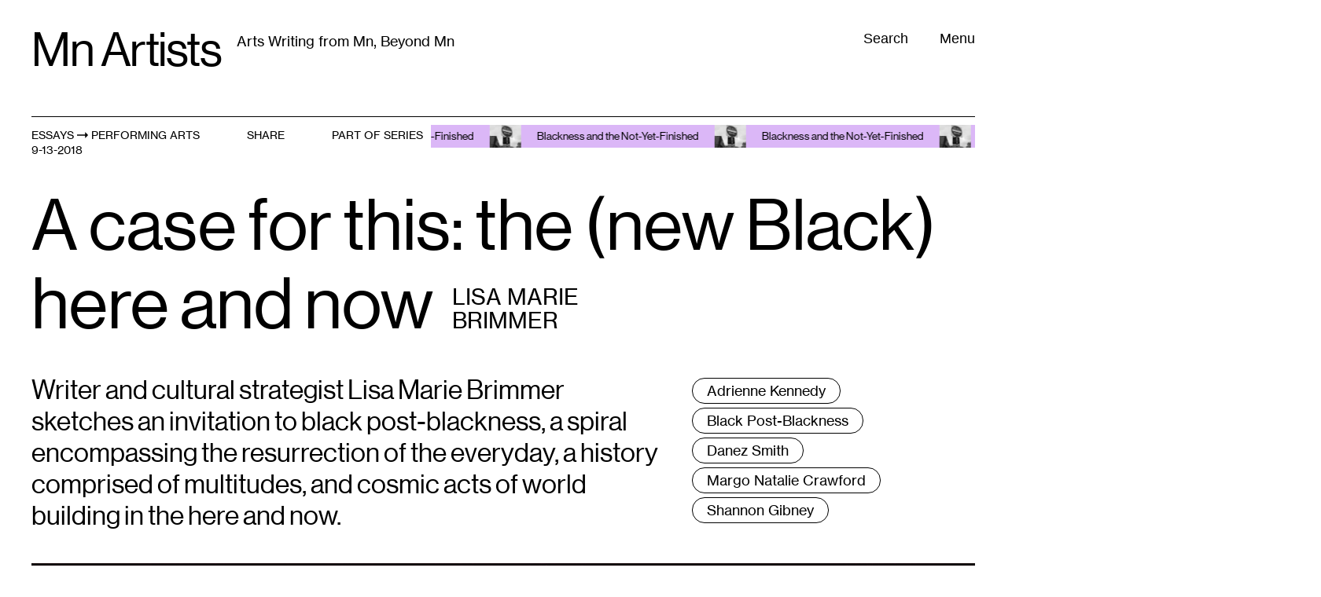

--- FILE ---
content_type: text/css
request_url: https://mnartists.walkerart.org/wp-content/themes/mnartists/assets/css/theme.min.css?=1761723703
body_size: 29951
content:
@charset "UTF-8";@font-face{font-family:Neue Haas Grotesk;font-style:italic;font-weight:900;src:url(../fonts/webFonts/NHaasGroteskTXPro-66MdIt/font.woff2) format("woff2"),url(../fonts/webFonts/NHaasGroteskTXPro-66MdIt/font.woff) format("woff")}@font-face{font-family:Neue Haas Grotesk;font-style:normal;font-weight:900;src:url(../fonts/webFonts/NHaasGroteskTXPro-65Md/font.woff2) format("woff2"),url(../fonts/webFonts/NHaasGroteskTXPro-65Md/font.woff) format("woff")}@font-face{font-family:Neue Haas Grotesk;font-style:normal;font-weight:400;src:url(../fonts/webFonts/NHaasGroteskTXPro-55Rg/font.woff2) format("woff2"),url(../fonts/webFonts/NHaasGroteskTXPro-55Rg/font.woff) format("woff")}@font-face{font-family:Neue Haas Grotesk;font-style:italic;font-weight:400;src:url(../fonts/webFonts/NHaasGroteskTXPro-56It/font.woff2) format("woff2"),url(../fonts/webFonts/NHaasGroteskTXPro-56It/font.woff) format("woff")}@font-face{font-family:Neue Haas Grotesk;font-style:italic;font-weight:600;src:url(../fonts/webFonts/NHaasGroteskDSPro-56It/font.woff2) format("woff2"),url(../fonts/webFonts/NHaasGroteskDSPro-56It/font.woff) format("woff")}@font-face{font-family:Neue Haas Grotesk;font-style:normal;font-weight:600;src:url(../fonts/webFonts/NHaasGroteskDSPro-55Rg/font.woff2) format("woff2"),url(../fonts/webFonts/NHaasGroteskDSPro-55Rg/font.woff) format("woff")}.slick-slider{-webkit-touch-callout:none;-webkit-tap-highlight-color:transparent;box-sizing:border-box;touch-action:pan-y;-webkit-user-select:none;-moz-user-select:none;user-select:none}.slick-list,.slick-slider{display:block;position:relative}.slick-list{margin:0;overflow:hidden;padding:0}.slick-list:focus{outline:none}.slick-list.dragging{cursor:pointer;cursor:hand}.slick-slider .slick-list,.slick-slider .slick-track{transform:translateZ(0)}.slick-track{display:block;left:0;margin-left:auto;margin-right:auto;position:relative;top:0}.slick-track:after,.slick-track:before{content:"";display:table}.slick-track:after{clear:both}.slick-loading .slick-track{visibility:hidden}.slick-slide{display:none;float:left;height:100%;min-height:1px}[dir=rtl] .slick-slide{float:right}.slick-slide img{display:block}.slick-slide.slick-loading img{display:none}.slick-slide.dragging img{pointer-events:none}.slick-initialized .slick-slide{display:block}.slick-loading .slick-slide{visibility:hidden}.slick-vertical .slick-slide{border:1px solid transparent;display:block;height:auto}.slick-arrow.slick-hidden{display:none}html{-webkit-font-smoothing:antialiased;-moz-osx-font-smoothing:grayscale;box-sizing:border-box;font-family:sans-serif}*,:after,:before{box-sizing:inherit}abbr,address,blockquote,body,figure,h1,h2,h3,h4,h5,h6,ol,p,ul{font-style:normal;font-weight:400;margin:0;padding:0;text-decoration:none}img{height:auto;max-width:100%}[type=button],[type=checkbox],[type=color],[type=date],[type=datetime-local],[type=datetime],[type=email],[type=month],[type=number],[type=password],[type=radio],[type=reset],[type=search],[type=submit],[type=tel],[type=text],[type=time],[type=url],[type=week],button,input:not([type]),label,select,textarea{-webkit-appearance:none;-moz-appearance:none;appearance:none;background-color:transparent;border:none;box-shadow:none;outline:none}table{border-collapse:collapse;border-spacing:0}.archive:not(.woocommerce-page) .entry-image figcaption,.archive:not(.woocommerce-page) .prefix,.archive:not(.woocommerce-page) .sticky-posts .entry-image figcaption,.blog .entry-image figcaption,.blog .prefix,.blog .sticky-posts .entry-image figcaption,.cat-links .cat-label,.cat-links .posted_by>span:not(.nolink),.cat-links .tags-label,.entry-meta .cat-label,.entry-meta .posted_by>span:not(.nolink),.entry-meta .tags-label,.featured-posts .entry-image figcaption,.format-links .cat-label,.format-links .posted_by>span:not(.nolink),.format-links .tags-label,.post-grid .entry-image figcaption,.screen-reader-text,.search .entry-image figcaption,.single-post .cat-links .cat-label,.sr-only,.tags-links .tags-label,.theme.woocommerce-page ul.products li.product.product-category .count{clip:rect(1px,1px,1px,1px);height:1px;overflow:hidden;position:absolute!important;width:1px}.archive:not(.woocommerce-page) .entry-image figcaption:focus,.archive:not(.woocommerce-page) .prefix:focus,.blog .entry-image figcaption:focus,.blog .prefix:focus,.blog .sticky-posts .entry-image figcaption:focus,.cat-links .cat-label:focus,.cat-links .posted_by>span:focus:not(.nolink),.cat-links .tags-label:focus,.entry-meta .cat-label:focus,.entry-meta .posted_by>span:focus:not(.nolink),.entry-meta .tags-label:focus,.featured-posts .entry-image figcaption:focus,.format-links .cat-label:focus,.format-links .posted_by>span:focus:not(.nolink),.format-links .tags-label:focus,.post-grid .entry-image figcaption:focus,.screen-reader-text:focus,.search .entry-image figcaption:focus,.sr-only:focus,.tags-links .tags-label:focus,.theme.woocommerce-page ul.products li.product.product-category .count:focus{clip:auto!important;background-color:#fff;border-radius:3px;box-shadow:0 0 2px 2px rgba(0,0,0,.6);color:#000;display:block;font-size:.875rem;font-weight:700;height:auto;left:5px;line-height:normal;padding:15px 23px 14px;text-decoration:none;top:5px;width:auto;z-index:100000}#content[tabindex="-1"]:focus{outline:0}label{display:block;font-size:.875rem!important;font-weight:700;margin-bottom:3px}button{cursor:pointer}input,select,textarea{display:block;font-size:.875rem!important}[type=color],[type=date],[type=datetime-local],[type=datetime],[type=email],[type=month],[type=number],[type=password],[type=search],[type=tel],[type=text],[type=time],[type=url],[type=week],input:not([type]),select,textarea{background-color:#fff;border:1px solid rgba(0,0,0,.25);border-radius:0;line-height:1.4!important;padding:5px 4px!important}[type=color]:hover,[type=date]:hover,[type=datetime-local]:hover,[type=datetime]:hover,[type=email]:hover,[type=month]:hover,[type=number]:hover,[type=password]:hover,[type=search]:hover,[type=tel]:hover,[type=text]:hover,[type=time]:hover,[type=url]:hover,[type=week]:hover,input:not([type]):hover,select:hover,textarea:hover{border-color:rgba(0,0,0,.5)}[type=color]:focus,[type=date]:focus,[type=datetime-local]:focus,[type=datetime]:focus,[type=email]:focus,[type=month]:focus,[type=number]:focus,[type=password]:focus,[type=search]:focus,[type=tel]:focus,[type=text]:focus,[type=time]:focus,[type=url]:focus,[type=week]:focus,input:not([type]):focus,select:focus,textarea:focus{border-color:#000!important;color:inherit!important;outline:none}[type=color]:disabled,[type=date]:disabled,[type=datetime-local]:disabled,[type=datetime]:disabled,[type=email]:disabled,[type=month]:disabled,[type=number]:disabled,[type=password]:disabled,[type=search]:disabled,[type=tel]:disabled,[type=text]:disabled,[type=time]:disabled,[type=url]:disabled,[type=week]:disabled,input:not([type]):disabled,select:disabled,textarea:disabled{background-color:#f9f9f9;cursor:not-allowed}[type=checkbox],[type=radio]{display:inline;margin:0 5px 0 3px!important;outline:none!important}[type=checkbox]:before,[type=radio]:before{border:1px solid #000;border-radius:2px;content:"";display:inline-block;height:16px;position:relative;top:2px;width:16px}[type=checkbox]:hover:before,[type=radio]:hover:before{color:rgba(0,0,0,.5)}[type=checkbox]:checked:before,[type=radio]:checked:before{color:#000}[type=checkbox]+label,[type=radio]+label{font-weight:400}[type=checkbox]:checked:before,[type=radio]:checked:before{background-color:#000}textarea{resize:vertical}select{background-image:url("[data-uri]");background-position:99% 53%;background-repeat:no-repeat;border-radius:3px}@-moz-document url-prefix(){select{background-image:none}}.theme form .gfield_required,.theme form abbr.required,.theme form span.required{color:red!important}.gform_wrapper h3.gform_title{font-size:.75rem!important;font-weight:400!important;letter-spacing:.1em!important}.gform_wrapper .validation_error{border:1px solid red!important;border-radius:3px;color:red!important;font-size:1rem!important;padding:10px!important;text-align:left!important}.gform_wrapper .gfield_error{background:none!important;border:none!important;padding-bottom:0!important;padding-top:0!important}.gform_wrapper .gfield_error .validation_message,.gform_wrapper .gfield_error [type=checkbox]:before,.gform_wrapper .gfield_error [type=radio]:before,.gform_wrapper .gfield_error label{color:red!important}.gform_wrapper .gfield_error [type=color],.gform_wrapper .gfield_error [type=date],.gform_wrapper .gfield_error [type=datetime-local],.gform_wrapper .gfield_error [type=datetime],.gform_wrapper .gfield_error [type=email],.gform_wrapper .gfield_error [type=month],.gform_wrapper .gfield_error [type=number],.gform_wrapper .gfield_error [type=password],.gform_wrapper .gfield_error [type=search],.gform_wrapper .gfield_error [type=tel],.gform_wrapper .gfield_error [type=text],.gform_wrapper .gfield_error [type=time],.gform_wrapper .gfield_error [type=url],.gform_wrapper .gfield_error [type=week],.gform_wrapper .gfield_error input:not([type]),.gform_wrapper .gfield_error select,.gform_wrapper .gfield_error textarea{border-color:red!important}.gfield{margin-top:25px!important}.ginput_container{margin-top:0!important}.fal,.far,.fas{font-family:Font Awesome\ 5 Pro;font-style:normal}.fal{font-weight:300}.far{font-weight:400}.fas{font-weight:900}.fab,.footer-social a:before{font-family:Font Awesome\ 5 Brands;font-style:normal;font-weight:400}a{color:inherit;text-decoration:none}a:hover{text-decoration:underline}.menu,.woocommerce-MyAccount-navigation ul{margin:0;padding:0}.menu li,.woocommerce-MyAccount-navigation ul li{display:block;list-style:none}.menu li>a,.woocommerce-MyAccount-navigation ul li>a{color:inherit;display:block;font-size:18px;line-height:1;padding:10px 0;text-decoration:none}.menu li.current-menu-item>a,.menu li.current-page-ancestor>a,.menu li>a:hover,.woocommerce-MyAccount-navigation ul li.current-menu-item>a,.woocommerce-MyAccount-navigation ul li.current-page-ancestor>a,.woocommerce-MyAccount-navigation ul li>a:hover{text-decoration:underline}.search-close{background-color:transparent!important;color:inherit!important;font-size:2.25rem!important;font-weight:400!important;letter-spacing:-.025em!important;padding:0!important;text-transform:capitalize!important}@media (max-width:800px){.search-close{display:none}}.btn,.theme form [type=button]:not(.search-submit),.theme form [type=reset]:not(.search-submit),.theme form [type=submit]:not(.search-submit),.theme form button:not(.search-submit),.theme.woocommerce-page .button,.theme.woocommerce-page .button.alt,.theme.woocommerce.single-product .woocommerce-tabs #reviews #review_form #respond form .form-submit input,.wp-block-button__link{border:none;border-radius:0;display:inline-block;font-size:.875rem;font-weight:600;letter-spacing:.05em;line-height:1;padding:15px 10px;text-decoration:none!important;text-transform:capitalize}@media (min-width:800px){.btn,.theme form [type=button]:not(.search-submit),.theme form [type=reset]:not(.search-submit),.theme form [type=submit]:not(.search-submit),.theme form button:not(.search-submit),.theme.woocommerce-page .button,.theme.woocommerce-page .button.alt,.theme.woocommerce.single-product .woocommerce-tabs #reviews #review_form #respond form .form-submit input,.wp-block-button__link{padding-left:25px;padding-right:25px}}.btn:not(.has-text-color),.btn:not(.has-text-color):focus,.btn:not(.has-text-color):hover,.theme form [type=button]:not(.has-text-color):focus:not(.search-submit),.theme form [type=button]:not(.has-text-color):hover:not(.search-submit),.theme form [type=button]:not(.has-text-color):not(.search-submit),.theme form [type=reset]:not(.has-text-color):focus:not(.search-submit),.theme form [type=reset]:not(.has-text-color):hover:not(.search-submit),.theme form [type=reset]:not(.has-text-color):not(.search-submit),.theme form [type=submit]:not(.has-text-color):focus:not(.search-submit),.theme form [type=submit]:not(.has-text-color):hover:not(.search-submit),.theme form [type=submit]:not(.has-text-color):not(.search-submit),.theme form button:not(.has-text-color):focus:not(.search-submit),.theme form button:not(.has-text-color):hover:not(.search-submit),.theme form button:not(.has-text-color):not(.search-submit),.theme.woocommerce-page .button:not(.has-text-color),.theme.woocommerce-page .button:not(.has-text-color):focus,.theme.woocommerce-page .button:not(.has-text-color):hover,.theme.woocommerce.single-product .woocommerce-tabs #reviews #review_form #respond form .form-submit input:not(.has-text-color),.theme.woocommerce.single-product .woocommerce-tabs #reviews #review_form #respond form .form-submit input:not(.has-text-color):focus,.theme.woocommerce.single-product .woocommerce-tabs #reviews #review_form #respond form .form-submit input:not(.has-text-color):hover,.wp-block-button__link:not(.has-text-color),.wp-block-button__link:not(.has-text-color):focus,.wp-block-button__link:not(.has-text-color):hover{color:#fff}.btn:not(.has-background),.btn:not(.has-background):focus,.btn:not(.has-background):hover,.theme form [type=button]:not(.has-background):focus:not(.search-submit),.theme form [type=button]:not(.has-background):hover:not(.search-submit),.theme form [type=button]:not(.has-background):not(.search-submit),.theme form [type=reset]:not(.has-background):focus:not(.search-submit),.theme form [type=reset]:not(.has-background):hover:not(.search-submit),.theme form [type=reset]:not(.has-background):not(.search-submit),.theme form [type=submit]:not(.has-background):focus:not(.search-submit),.theme form [type=submit]:not(.has-background):hover:not(.search-submit),.theme form [type=submit]:not(.has-background):not(.search-submit),.theme form button:not(.has-background):focus:not(.search-submit),.theme form button:not(.has-background):hover:not(.search-submit),.theme form button:not(.has-background):not(.search-submit),.theme.woocommerce-page .button:not(.has-background),.theme.woocommerce-page .button:not(.has-background):focus,.theme.woocommerce-page .button:not(.has-background):hover,.theme.woocommerce.single-product .woocommerce-tabs #reviews #review_form #respond form .form-submit input:not(.has-background),.theme.woocommerce.single-product .woocommerce-tabs #reviews #review_form #respond form .form-submit input:not(.has-background):focus,.theme.woocommerce.single-product .woocommerce-tabs #reviews #review_form #respond form .form-submit input:not(.has-background):hover,.wp-block-button__link:not(.has-background),.wp-block-button__link:not(.has-background):focus,.wp-block-button__link:not(.has-background):hover{background-color:#000}.btn:disabled,.theme form [type=button]:disabled:not(.search-submit),.theme form [type=reset]:disabled:not(.search-submit),.theme form [type=submit]:disabled:not(.search-submit),.theme form button:disabled:not(.search-submit),.theme.woocommerce-page .button:disabled,.theme.woocommerce.single-product .woocommerce-tabs #reviews #review_form #respond form .form-submit input:disabled,.wp-block-button__link:disabled{cursor:not-allowed;opacity:.5}.pagination{border-top:1px solid #000;padding-top:30px}.pagination a,.pagination button,.pagination span{color:inherit;display:inline-block;margin:0!important;padding-bottom:10px;padding-right:10px;padding-top:10px}.pagination button.current{cursor:default}.pagination button[disabled]{cursor:default;opacity:.25}.pagination a:hover{color:#000}.pagination .current{font-weight:700}html{font-size:16px}@media (min-width:800px){html{font-size:18px}}@media (min-width:1140px){html{font-size:22px}}.editor-styles-wrapper .block-editor-block-list__layout,body.theme{-webkit-font-smoothing:antialiased;-moz-osx-font-smoothing:grayscale;font-family:Neue Haas Grotesk,Helvetica,sans-serif;font-size:1rem;line-height:1.4}h1,h2,h3,h4,h5,h6,ol,ul{margin-bottom:20px;margin-top:20px}h1,h2,h3,h4,h5,h6{font-weight:600;line-height:1.1}h1 strong,h2 strong,h3 strong,h4 strong,h5 strong,h6 strong{font-weight:600}h1.is-style-display,h2.is-style-display,h3.is-style-display,h4.is-style-display,h5.is-style-display,h6.is-style-display{font-size:48px;text-transform:none!important}@media (min-width:800px){h1.is-style-display,h2.is-style-display,h3.is-style-display,h4.is-style-display,h5.is-style-display,h6.is-style-display{font-size:60px}}@media (min-width:1140px){h1.is-style-display,h2.is-style-display,h3.is-style-display,h4.is-style-display,h5.is-style-display,h6.is-style-display{font-size:100px}}.archive:not(.woocommerce-page) .series h1,.blog .series h1,.h1,.h2,.page-title,.site-branding .site-title,h1,h2{font-size:32px}@media (min-width:800px){.archive:not(.woocommerce-page) .series h1,.blog .series h1,.h1,.h2,.page-title,.site-branding .site-title,h1,h2{font-size:48px}}@media (min-width:1140px){.archive:not(.woocommerce-page) .series h1,.blog .series h1,.h1,.h2,.page-title,.site-branding .site-title,h1,h2{font-size:60px}}@media (min-width:1450px){.featured-posts .entry-title,.series-marquee-inner h2,.site-branding .site-title a,.sticky-posts .entry-title{font-size:60px!important}}.h3,.theme.woocommerce-page ul.products li.product.type-product h2,h3{font-size:22px}@media (min-width:800px){.h3,.theme.woocommerce-page ul.products li.product.type-product h2,h3{font-size:26px}}@media (min-width:1140px){.h3,.theme.woocommerce-page ul.products li.product.type-product h2,h3{font-size:32px}}.h4,.h5,.h6,.search .entry-title,h4,h5,h6{font-size:18px;text-transform:uppercase}@media (min-width:800px){.h4,.h5,.h6,.search .entry-title,h4,h5,h6{font-size:20px}}@media (min-width:1140px){.h4,.h5,.h6,.search .entry-title,h4,h5,h6{font-size:22px}}.cat-links,.entry-meta,.footer-contact .contact-email abbr,.footer-contact .contact-email span,.footer-contact .contact-hours abbr,.footer-contact .contact-hours span,.footer-contact .contact-phone abbr,.footer-contact .contact-phone span,.format-links,.gform_wrapper h3.gform_title,.is-style-flag,.page-title .prefix,.pagination,.pattern-team-grid h4+p,.single-post .post-nav-links,.theme.archive.woocommerce .woocommerce-pagination a,.theme.archive.woocommerce .woocommerce-pagination span,.theme.archive.woocommerce .woocommerce-result-count,.theme.woocommerce-page .edit:not(.checkout-button),.theme.woocommerce-page .wc-backward:not(.checkout-button),.theme.woocommerce-page .wc-forward:not(.checkout-button),.theme.woocommerce-page .woocommerce-breadcrumb,.theme.woocommerce-page .woocommerce-breadcrumb a,.theme.woocommerce-page table.shop_table .button:not(.checkout-button),.theme.woocommerce.single-product .product_meta,.theme.woocommerce.single-product .product_meta a,.theme.woocommerce.single-product .reset_variations,.theme.woocommerce.single-product .woocommerce-review-link,.theme.woocommerce.single-product .woocommerce-tabs .wc-tabs li a,.woocommerce ul.order_details li,.woocommerce-form-login .lost_password a,form.edit-account legend{font-family:Neue Haas Grotesk,Helvetica,sans-serif;font-size:14px;font-weight:400;text-transform:uppercase}.footer-contact .contact-email abbr[href]:focus,.footer-contact .contact-email abbr[href]:hover,.footer-contact .contact-email span[href]:focus,.footer-contact .contact-email span[href]:hover,.footer-contact .contact-hours abbr[href]:focus,.footer-contact .contact-hours abbr[href]:hover,.footer-contact .contact-hours span[href]:focus,.footer-contact .contact-hours span[href]:hover,.footer-contact .contact-phone abbr[href]:focus,.footer-contact .contact-phone abbr[href]:hover,.footer-contact .contact-phone span[href]:focus,.footer-contact .contact-phone span[href]:hover,.gform_wrapper h3[href].gform_title:focus,.gform_wrapper h3[href].gform_title:hover,.is-style-flag[href]:focus,.is-style-flag[href]:hover,.page-title [href].prefix:focus,.page-title [href].prefix:hover,.pattern-team-grid h4+p[href]:focus,.pattern-team-grid h4+p[href]:hover,.single-post [href].post-nav-links:focus,.single-post [href].post-nav-links:hover,.theme.archive.woocommerce .woocommerce-pagination a[href]:focus,.theme.archive.woocommerce .woocommerce-pagination a[href]:hover,.theme.archive.woocommerce .woocommerce-pagination span[href]:focus,.theme.archive.woocommerce .woocommerce-pagination span[href]:hover,.theme.archive.woocommerce [href].woocommerce-result-count:focus,.theme.archive.woocommerce [href].woocommerce-result-count:hover,.theme.woocommerce-page .woocommerce-breadcrumb a[href]:focus,.theme.woocommerce-page .woocommerce-breadcrumb a[href]:hover,.theme.woocommerce-page [href].edit:focus:not(.checkout-button),.theme.woocommerce-page [href].edit:hover:not(.checkout-button),.theme.woocommerce-page [href].wc-backward:focus:not(.checkout-button),.theme.woocommerce-page [href].wc-backward:hover:not(.checkout-button),.theme.woocommerce-page [href].wc-forward:focus:not(.checkout-button),.theme.woocommerce-page [href].wc-forward:hover:not(.checkout-button),.theme.woocommerce-page [href].woocommerce-breadcrumb:focus,.theme.woocommerce-page [href].woocommerce-breadcrumb:hover,.theme.woocommerce-page table.shop_table [href].button:focus:not(.checkout-button),.theme.woocommerce-page table.shop_table [href].button:hover:not(.checkout-button),.theme.woocommerce.single-product .product_meta a[href]:focus,.theme.woocommerce.single-product .product_meta a[href]:hover,.theme.woocommerce.single-product .woocommerce-tabs .wc-tabs li a[href]:focus,.theme.woocommerce.single-product .woocommerce-tabs .wc-tabs li a[href]:hover,.theme.woocommerce.single-product [href].product_meta:focus,.theme.woocommerce.single-product [href].product_meta:hover,.theme.woocommerce.single-product [href].reset_variations:focus,.theme.woocommerce.single-product [href].reset_variations:hover,.theme.woocommerce.single-product [href].woocommerce-review-link:focus,.theme.woocommerce.single-product [href].woocommerce-review-link:hover,.woocommerce ul.order_details li[href]:focus,.woocommerce ul.order_details li[href]:hover,.woocommerce-form-login .lost_password a[href]:focus,.woocommerce-form-login .lost_password a[href]:hover,[href].cat-links:focus,[href].cat-links:hover,[href].entry-meta:focus,[href].entry-meta:hover,[href].format-links:focus,[href].format-links:hover,[href].pagination:focus,[href].pagination:hover,form.edit-account legend[href]:focus,form.edit-account legend[href]:hover{color:#000}.gform_wrapper h3.gform_title,.page-title h1.prefix,.page-title h2.prefix,.page-title h3.prefix,.page-title h4.prefix,.page-title h5.prefix,.page-title h6.prefix,.single-post h1.post-nav-links,.single-post h2.post-nav-links,.single-post h3.post-nav-links,.single-post h4.post-nav-links,.single-post h5.post-nav-links,.single-post h6.post-nav-links,.theme.archive.woocommerce h1.woocommerce-result-count,.theme.archive.woocommerce h2.woocommerce-result-count,.theme.archive.woocommerce h3.woocommerce-result-count,.theme.archive.woocommerce h4.woocommerce-result-count,.theme.archive.woocommerce h5.woocommerce-result-count,.theme.archive.woocommerce h6.woocommerce-result-count,.theme.woocommerce-page h1.edit:not(.checkout-button),.theme.woocommerce-page h1.wc-backward:not(.checkout-button),.theme.woocommerce-page h1.wc-forward:not(.checkout-button),.theme.woocommerce-page h1.woocommerce-breadcrumb,.theme.woocommerce-page h2.edit:not(.checkout-button),.theme.woocommerce-page h2.wc-backward:not(.checkout-button),.theme.woocommerce-page h2.wc-forward:not(.checkout-button),.theme.woocommerce-page h2.woocommerce-breadcrumb,.theme.woocommerce-page h3.edit:not(.checkout-button),.theme.woocommerce-page h3.wc-backward:not(.checkout-button),.theme.woocommerce-page h3.wc-forward:not(.checkout-button),.theme.woocommerce-page h3.woocommerce-breadcrumb,.theme.woocommerce-page h4.edit:not(.checkout-button),.theme.woocommerce-page h4.wc-backward:not(.checkout-button),.theme.woocommerce-page h4.wc-forward:not(.checkout-button),.theme.woocommerce-page h4.woocommerce-breadcrumb,.theme.woocommerce-page h5.edit:not(.checkout-button),.theme.woocommerce-page h5.wc-backward:not(.checkout-button),.theme.woocommerce-page h5.wc-forward:not(.checkout-button),.theme.woocommerce-page h5.woocommerce-breadcrumb,.theme.woocommerce-page h6.edit:not(.checkout-button),.theme.woocommerce-page h6.wc-backward:not(.checkout-button),.theme.woocommerce-page h6.wc-forward:not(.checkout-button),.theme.woocommerce-page h6.woocommerce-breadcrumb,.theme.woocommerce-page table.shop_table h1.button:not(.checkout-button),.theme.woocommerce-page table.shop_table h2.button:not(.checkout-button),.theme.woocommerce-page table.shop_table h3.button:not(.checkout-button),.theme.woocommerce-page table.shop_table h4.button:not(.checkout-button),.theme.woocommerce-page table.shop_table h5.button:not(.checkout-button),.theme.woocommerce-page table.shop_table h6.button:not(.checkout-button),.theme.woocommerce.single-product h1.product_meta,.theme.woocommerce.single-product h1.reset_variations,.theme.woocommerce.single-product h1.woocommerce-review-link,.theme.woocommerce.single-product h2.product_meta,.theme.woocommerce.single-product h2.reset_variations,.theme.woocommerce.single-product h2.woocommerce-review-link,.theme.woocommerce.single-product h3.product_meta,.theme.woocommerce.single-product h3.reset_variations,.theme.woocommerce.single-product h3.woocommerce-review-link,.theme.woocommerce.single-product h4.product_meta,.theme.woocommerce.single-product h4.reset_variations,.theme.woocommerce.single-product h4.woocommerce-review-link,.theme.woocommerce.single-product h5.product_meta,.theme.woocommerce.single-product h5.reset_variations,.theme.woocommerce.single-product h5.woocommerce-review-link,.theme.woocommerce.single-product h6.product_meta,.theme.woocommerce.single-product h6.reset_variations,.theme.woocommerce.single-product h6.woocommerce-review-link,h1.cat-links,h1.entry-meta,h1.format-links,h1.is-style-flag,h1.pagination,h2.cat-links,h2.entry-meta,h2.format-links,h2.is-style-flag,h2.pagination,h3.cat-links,h3.entry-meta,h3.format-links,h3.is-style-flag,h3.pagination,h4.cat-links,h4.entry-meta,h4.format-links,h4.is-style-flag,h4.pagination,h5.cat-links,h5.entry-meta,h5.format-links,h5.is-style-flag,h5.pagination,h6.cat-links,h6.entry-meta,h6.format-links,h6.is-style-flag,h6.pagination{margin-bottom:0;margin-top:40px}.gform_wrapper h3.gform_title+:not(h1):not(h2):not(h3):not(h4):not(h5):not(h6),.gform_wrapper h3.gform_title+[class*=block],.page-title h1.prefix+:not(h1):not(h2):not(h3):not(h4):not(h5):not(h6),.page-title h1.prefix+[class*=block],.page-title h2.prefix+:not(h1):not(h2):not(h3):not(h4):not(h5):not(h6),.page-title h2.prefix+[class*=block],.page-title h3.prefix+:not(h1):not(h2):not(h3):not(h4):not(h5):not(h6),.page-title h3.prefix+[class*=block],.page-title h4.prefix+:not(h1):not(h2):not(h3):not(h4):not(h5):not(h6),.page-title h4.prefix+[class*=block],.page-title h5.prefix+:not(h1):not(h2):not(h3):not(h4):not(h5):not(h6),.page-title h5.prefix+[class*=block],.page-title h6.prefix+:not(h1):not(h2):not(h3):not(h4):not(h5):not(h6),.page-title h6.prefix+[class*=block],.single-post h1.post-nav-links+:not(h1):not(h2):not(h3):not(h4):not(h5):not(h6),.single-post h1.post-nav-links+[class*=block],.single-post h2.post-nav-links+:not(h1):not(h2):not(h3):not(h4):not(h5):not(h6),.single-post h2.post-nav-links+[class*=block],.single-post h3.post-nav-links+:not(h1):not(h2):not(h3):not(h4):not(h5):not(h6),.single-post h3.post-nav-links+[class*=block],.single-post h4.post-nav-links+:not(h1):not(h2):not(h3):not(h4):not(h5):not(h6),.single-post h4.post-nav-links+[class*=block],.single-post h5.post-nav-links+:not(h1):not(h2):not(h3):not(h4):not(h5):not(h6),.single-post h5.post-nav-links+[class*=block],.single-post h6.post-nav-links+:not(h1):not(h2):not(h3):not(h4):not(h5):not(h6),.single-post h6.post-nav-links+[class*=block],.theme.archive.woocommerce h1.woocommerce-result-count+:not(h1):not(h2):not(h3):not(h4):not(h5):not(h6),.theme.archive.woocommerce h1.woocommerce-result-count+[class*=block],.theme.archive.woocommerce h2.woocommerce-result-count+:not(h1):not(h2):not(h3):not(h4):not(h5):not(h6),.theme.archive.woocommerce h2.woocommerce-result-count+[class*=block],.theme.archive.woocommerce h3.woocommerce-result-count+:not(h1):not(h2):not(h3):not(h4):not(h5):not(h6),.theme.archive.woocommerce h3.woocommerce-result-count+[class*=block],.theme.archive.woocommerce h4.woocommerce-result-count+:not(h1):not(h2):not(h3):not(h4):not(h5):not(h6),.theme.archive.woocommerce h4.woocommerce-result-count+[class*=block],.theme.archive.woocommerce h5.woocommerce-result-count+:not(h1):not(h2):not(h3):not(h4):not(h5):not(h6),.theme.archive.woocommerce h5.woocommerce-result-count+[class*=block],.theme.archive.woocommerce h6.woocommerce-result-count+:not(h1):not(h2):not(h3):not(h4):not(h5):not(h6),.theme.archive.woocommerce h6.woocommerce-result-count+[class*=block],.theme.woocommerce-page h1.edit:not(.checkout-button)+:not(h1):not(h2):not(h3):not(h4):not(h5):not(h6),.theme.woocommerce-page h1.edit:not(.checkout-button)+[class*=block],.theme.woocommerce-page h1.wc-backward:not(.checkout-button)+:not(h1):not(h2):not(h3):not(h4):not(h5):not(h6),.theme.woocommerce-page h1.wc-backward:not(.checkout-button)+[class*=block],.theme.woocommerce-page h1.wc-forward:not(.checkout-button)+:not(h1):not(h2):not(h3):not(h4):not(h5):not(h6),.theme.woocommerce-page h1.wc-forward:not(.checkout-button)+[class*=block],.theme.woocommerce-page h1.woocommerce-breadcrumb+:not(h1):not(h2):not(h3):not(h4):not(h5):not(h6),.theme.woocommerce-page h1.woocommerce-breadcrumb+[class*=block],.theme.woocommerce-page h2.edit:not(.checkout-button)+:not(h1):not(h2):not(h3):not(h4):not(h5):not(h6),.theme.woocommerce-page h2.edit:not(.checkout-button)+[class*=block],.theme.woocommerce-page h2.wc-backward:not(.checkout-button)+:not(h1):not(h2):not(h3):not(h4):not(h5):not(h6),.theme.woocommerce-page h2.wc-backward:not(.checkout-button)+[class*=block],.theme.woocommerce-page h2.wc-forward:not(.checkout-button)+:not(h1):not(h2):not(h3):not(h4):not(h5):not(h6),.theme.woocommerce-page h2.wc-forward:not(.checkout-button)+[class*=block],.theme.woocommerce-page h2.woocommerce-breadcrumb+:not(h1):not(h2):not(h3):not(h4):not(h5):not(h6),.theme.woocommerce-page h2.woocommerce-breadcrumb+[class*=block],.theme.woocommerce-page h3.edit:not(.checkout-button)+:not(h1):not(h2):not(h3):not(h4):not(h5):not(h6),.theme.woocommerce-page h3.edit:not(.checkout-button)+[class*=block],.theme.woocommerce-page h3.wc-backward:not(.checkout-button)+:not(h1):not(h2):not(h3):not(h4):not(h5):not(h6),.theme.woocommerce-page h3.wc-backward:not(.checkout-button)+[class*=block],.theme.woocommerce-page h3.wc-forward:not(.checkout-button)+:not(h1):not(h2):not(h3):not(h4):not(h5):not(h6),.theme.woocommerce-page h3.wc-forward:not(.checkout-button)+[class*=block],.theme.woocommerce-page h3.woocommerce-breadcrumb+:not(h1):not(h2):not(h3):not(h4):not(h5):not(h6),.theme.woocommerce-page h3.woocommerce-breadcrumb+[class*=block],.theme.woocommerce-page h4.edit:not(.checkout-button)+:not(h1):not(h2):not(h3):not(h4):not(h5):not(h6),.theme.woocommerce-page h4.edit:not(.checkout-button)+[class*=block],.theme.woocommerce-page h4.wc-backward:not(.checkout-button)+:not(h1):not(h2):not(h3):not(h4):not(h5):not(h6),.theme.woocommerce-page h4.wc-backward:not(.checkout-button)+[class*=block],.theme.woocommerce-page h4.wc-forward:not(.checkout-button)+:not(h1):not(h2):not(h3):not(h4):not(h5):not(h6),.theme.woocommerce-page h4.wc-forward:not(.checkout-button)+[class*=block],.theme.woocommerce-page h4.woocommerce-breadcrumb+:not(h1):not(h2):not(h3):not(h4):not(h5):not(h6),.theme.woocommerce-page h4.woocommerce-breadcrumb+[class*=block],.theme.woocommerce-page h5.edit:not(.checkout-button)+:not(h1):not(h2):not(h3):not(h4):not(h5):not(h6),.theme.woocommerce-page h5.edit:not(.checkout-button)+[class*=block],.theme.woocommerce-page h5.wc-backward:not(.checkout-button)+:not(h1):not(h2):not(h3):not(h4):not(h5):not(h6),.theme.woocommerce-page h5.wc-backward:not(.checkout-button)+[class*=block],.theme.woocommerce-page h5.wc-forward:not(.checkout-button)+:not(h1):not(h2):not(h3):not(h4):not(h5):not(h6),.theme.woocommerce-page h5.wc-forward:not(.checkout-button)+[class*=block],.theme.woocommerce-page h5.woocommerce-breadcrumb+:not(h1):not(h2):not(h3):not(h4):not(h5):not(h6),.theme.woocommerce-page h5.woocommerce-breadcrumb+[class*=block],.theme.woocommerce-page h6.edit:not(.checkout-button)+:not(h1):not(h2):not(h3):not(h4):not(h5):not(h6),.theme.woocommerce-page h6.edit:not(.checkout-button)+[class*=block],.theme.woocommerce-page h6.wc-backward:not(.checkout-button)+:not(h1):not(h2):not(h3):not(h4):not(h5):not(h6),.theme.woocommerce-page h6.wc-backward:not(.checkout-button)+[class*=block],.theme.woocommerce-page h6.wc-forward:not(.checkout-button)+:not(h1):not(h2):not(h3):not(h4):not(h5):not(h6),.theme.woocommerce-page h6.wc-forward:not(.checkout-button)+[class*=block],.theme.woocommerce-page h6.woocommerce-breadcrumb+:not(h1):not(h2):not(h3):not(h4):not(h5):not(h6),.theme.woocommerce-page h6.woocommerce-breadcrumb+[class*=block],.theme.woocommerce-page table.shop_table h1.button:not(.checkout-button)+:not(h1):not(h2):not(h3):not(h4):not(h5):not(h6),.theme.woocommerce-page table.shop_table h1.button:not(.checkout-button)+[class*=block],.theme.woocommerce-page table.shop_table h2.button:not(.checkout-button)+:not(h1):not(h2):not(h3):not(h4):not(h5):not(h6),.theme.woocommerce-page table.shop_table h2.button:not(.checkout-button)+[class*=block],.theme.woocommerce-page table.shop_table h3.button:not(.checkout-button)+:not(h1):not(h2):not(h3):not(h4):not(h5):not(h6),.theme.woocommerce-page table.shop_table h3.button:not(.checkout-button)+[class*=block],.theme.woocommerce-page table.shop_table h4.button:not(.checkout-button)+:not(h1):not(h2):not(h3):not(h4):not(h5):not(h6),.theme.woocommerce-page table.shop_table h4.button:not(.checkout-button)+[class*=block],.theme.woocommerce-page table.shop_table h5.button:not(.checkout-button)+:not(h1):not(h2):not(h3):not(h4):not(h5):not(h6),.theme.woocommerce-page table.shop_table h5.button:not(.checkout-button)+[class*=block],.theme.woocommerce-page table.shop_table h6.button:not(.checkout-button)+:not(h1):not(h2):not(h3):not(h4):not(h5):not(h6),.theme.woocommerce-page table.shop_table h6.button:not(.checkout-button)+[class*=block],.theme.woocommerce.single-product h1.product_meta+:not(h1):not(h2):not(h3):not(h4):not(h5):not(h6),.theme.woocommerce.single-product h1.product_meta+[class*=block],.theme.woocommerce.single-product h1.reset_variations+:not(h1):not(h2):not(h3):not(h4):not(h5):not(h6),.theme.woocommerce.single-product h1.reset_variations+[class*=block],.theme.woocommerce.single-product h1.woocommerce-review-link+:not(h1):not(h2):not(h3):not(h4):not(h5):not(h6),.theme.woocommerce.single-product h1.woocommerce-review-link+[class*=block],.theme.woocommerce.single-product h2.product_meta+:not(h1):not(h2):not(h3):not(h4):not(h5):not(h6),.theme.woocommerce.single-product h2.product_meta+[class*=block],.theme.woocommerce.single-product h2.reset_variations+:not(h1):not(h2):not(h3):not(h4):not(h5):not(h6),.theme.woocommerce.single-product h2.reset_variations+[class*=block],.theme.woocommerce.single-product h2.woocommerce-review-link+:not(h1):not(h2):not(h3):not(h4):not(h5):not(h6),.theme.woocommerce.single-product h2.woocommerce-review-link+[class*=block],.theme.woocommerce.single-product h3.product_meta+:not(h1):not(h2):not(h3):not(h4):not(h5):not(h6),.theme.woocommerce.single-product h3.product_meta+[class*=block],.theme.woocommerce.single-product h3.reset_variations+:not(h1):not(h2):not(h3):not(h4):not(h5):not(h6),.theme.woocommerce.single-product h3.reset_variations+[class*=block],.theme.woocommerce.single-product h3.woocommerce-review-link+:not(h1):not(h2):not(h3):not(h4):not(h5):not(h6),.theme.woocommerce.single-product h3.woocommerce-review-link+[class*=block],.theme.woocommerce.single-product h4.product_meta+:not(h1):not(h2):not(h3):not(h4):not(h5):not(h6),.theme.woocommerce.single-product h4.product_meta+[class*=block],.theme.woocommerce.single-product h4.reset_variations+:not(h1):not(h2):not(h3):not(h4):not(h5):not(h6),.theme.woocommerce.single-product h4.reset_variations+[class*=block],.theme.woocommerce.single-product h4.woocommerce-review-link+:not(h1):not(h2):not(h3):not(h4):not(h5):not(h6),.theme.woocommerce.single-product h4.woocommerce-review-link+[class*=block],.theme.woocommerce.single-product h5.product_meta+:not(h1):not(h2):not(h3):not(h4):not(h5):not(h6),.theme.woocommerce.single-product h5.product_meta+[class*=block],.theme.woocommerce.single-product h5.reset_variations+:not(h1):not(h2):not(h3):not(h4):not(h5):not(h6),.theme.woocommerce.single-product h5.reset_variations+[class*=block],.theme.woocommerce.single-product h5.woocommerce-review-link+:not(h1):not(h2):not(h3):not(h4):not(h5):not(h6),.theme.woocommerce.single-product h5.woocommerce-review-link+[class*=block],.theme.woocommerce.single-product h6.product_meta+:not(h1):not(h2):not(h3):not(h4):not(h5):not(h6),.theme.woocommerce.single-product h6.product_meta+[class*=block],.theme.woocommerce.single-product h6.reset_variations+:not(h1):not(h2):not(h3):not(h4):not(h5):not(h6),.theme.woocommerce.single-product h6.reset_variations+[class*=block],.theme.woocommerce.single-product h6.woocommerce-review-link+:not(h1):not(h2):not(h3):not(h4):not(h5):not(h6),.theme.woocommerce.single-product h6.woocommerce-review-link+[class*=block],h1.cat-links+:not(h1):not(h2):not(h3):not(h4):not(h5):not(h6),h1.cat-links+[class*=block],h1.entry-meta+:not(h1):not(h2):not(h3):not(h4):not(h5):not(h6),h1.entry-meta+[class*=block],h1.format-links+:not(h1):not(h2):not(h3):not(h4):not(h5):not(h6),h1.format-links+[class*=block],h1.is-style-flag+:not(h1):not(h2):not(h3):not(h4):not(h5):not(h6),h1.is-style-flag+[class*=block],h1.pagination+:not(h1):not(h2):not(h3):not(h4):not(h5):not(h6),h1.pagination+[class*=block],h2.cat-links+:not(h1):not(h2):not(h3):not(h4):not(h5):not(h6),h2.cat-links+[class*=block],h2.entry-meta+:not(h1):not(h2):not(h3):not(h4):not(h5):not(h6),h2.entry-meta+[class*=block],h2.format-links+:not(h1):not(h2):not(h3):not(h4):not(h5):not(h6),h2.format-links+[class*=block],h2.is-style-flag+:not(h1):not(h2):not(h3):not(h4):not(h5):not(h6),h2.is-style-flag+[class*=block],h2.pagination+:not(h1):not(h2):not(h3):not(h4):not(h5):not(h6),h2.pagination+[class*=block],h3.cat-links+:not(h1):not(h2):not(h3):not(h4):not(h5):not(h6),h3.cat-links+[class*=block],h3.entry-meta+:not(h1):not(h2):not(h3):not(h4):not(h5):not(h6),h3.entry-meta+[class*=block],h3.format-links+:not(h1):not(h2):not(h3):not(h4):not(h5):not(h6),h3.format-links+[class*=block],h3.is-style-flag+:not(h1):not(h2):not(h3):not(h4):not(h5):not(h6),h3.is-style-flag+[class*=block],h3.pagination+:not(h1):not(h2):not(h3):not(h4):not(h5):not(h6),h3.pagination+[class*=block],h4.cat-links+:not(h1):not(h2):not(h3):not(h4):not(h5):not(h6),h4.cat-links+[class*=block],h4.entry-meta+:not(h1):not(h2):not(h3):not(h4):not(h5):not(h6),h4.entry-meta+[class*=block],h4.format-links+:not(h1):not(h2):not(h3):not(h4):not(h5):not(h6),h4.format-links+[class*=block],h4.is-style-flag+:not(h1):not(h2):not(h3):not(h4):not(h5):not(h6),h4.is-style-flag+[class*=block],h4.pagination+:not(h1):not(h2):not(h3):not(h4):not(h5):not(h6),h4.pagination+[class*=block],h5.cat-links+:not(h1):not(h2):not(h3):not(h4):not(h5):not(h6),h5.cat-links+[class*=block],h5.entry-meta+:not(h1):not(h2):not(h3):not(h4):not(h5):not(h6),h5.entry-meta+[class*=block],h5.format-links+:not(h1):not(h2):not(h3):not(h4):not(h5):not(h6),h5.format-links+[class*=block],h5.is-style-flag+:not(h1):not(h2):not(h3):not(h4):not(h5):not(h6),h5.is-style-flag+[class*=block],h5.pagination+:not(h1):not(h2):not(h3):not(h4):not(h5):not(h6),h5.pagination+[class*=block],h6.cat-links+:not(h1):not(h2):not(h3):not(h4):not(h5):not(h6),h6.cat-links+[class*=block],h6.entry-meta+:not(h1):not(h2):not(h3):not(h4):not(h5):not(h6),h6.entry-meta+[class*=block],h6.format-links+:not(h1):not(h2):not(h3):not(h4):not(h5):not(h6),h6.format-links+[class*=block],h6.is-style-flag+:not(h1):not(h2):not(h3):not(h4):not(h5):not(h6),h6.is-style-flag+[class*=block],h6.pagination+:not(h1):not(h2):not(h3):not(h4):not(h5):not(h6),h6.pagination+[class*=block]{margin-top:20px}.footer-contact .contact-email h1+abbr,.footer-contact .contact-email h1+span,.footer-contact .contact-email h2+abbr,.footer-contact .contact-email h2+span,.footer-contact .contact-email h3+abbr,.footer-contact .contact-email h3+span,.footer-contact .contact-email h4+abbr,.footer-contact .contact-email h4+span,.footer-contact .contact-email h5+abbr,.footer-contact .contact-email h5+span,.footer-contact .contact-email h6+abbr,.footer-contact .contact-email h6+span,.footer-contact .contact-hours h1+abbr,.footer-contact .contact-hours h1+span,.footer-contact .contact-hours h2+abbr,.footer-contact .contact-hours h2+span,.footer-contact .contact-hours h3+abbr,.footer-contact .contact-hours h3+span,.footer-contact .contact-hours h4+abbr,.footer-contact .contact-hours h4+span,.footer-contact .contact-hours h5+abbr,.footer-contact .contact-hours h5+span,.footer-contact .contact-hours h6+abbr,.footer-contact .contact-hours h6+span,.footer-contact .contact-phone h1+abbr,.footer-contact .contact-phone h1+span,.footer-contact .contact-phone h2+abbr,.footer-contact .contact-phone h2+span,.footer-contact .contact-phone h3+abbr,.footer-contact .contact-phone h3+span,.footer-contact .contact-phone h4+abbr,.footer-contact .contact-phone h4+span,.footer-contact .contact-phone h5+abbr,.footer-contact .contact-phone h5+span,.footer-contact .contact-phone h6+abbr,.footer-contact .contact-phone h6+span,.gform_wrapper h1+h3.gform_title,.gform_wrapper h2+h3.gform_title,.gform_wrapper h3+h3.gform_title,.gform_wrapper h4+h3.gform_title,.gform_wrapper h5+h3.gform_title,.gform_wrapper h6+h3.gform_title,.page-title h1+.prefix,.page-title h2+.prefix,.page-title h3+.prefix,.page-title h4+.prefix,.page-title h5+.prefix,.page-title h6+.prefix,.pattern-team-grid h4+p,.single-post h1+.post-nav-links,.single-post h2+.post-nav-links,.single-post h3+.post-nav-links,.single-post h4+.post-nav-links,.single-post h5+.post-nav-links,.single-post h6+.post-nav-links,.theme.archive.woocommerce .woocommerce-pagination h1+a,.theme.archive.woocommerce .woocommerce-pagination h1+span,.theme.archive.woocommerce .woocommerce-pagination h2+a,.theme.archive.woocommerce .woocommerce-pagination h2+span,.theme.archive.woocommerce .woocommerce-pagination h3+a,.theme.archive.woocommerce .woocommerce-pagination h3+span,.theme.archive.woocommerce .woocommerce-pagination h4+a,.theme.archive.woocommerce .woocommerce-pagination h4+span,.theme.archive.woocommerce .woocommerce-pagination h5+a,.theme.archive.woocommerce .woocommerce-pagination h5+span,.theme.archive.woocommerce .woocommerce-pagination h6+a,.theme.archive.woocommerce .woocommerce-pagination h6+span,.theme.archive.woocommerce h1+.woocommerce-result-count,.theme.archive.woocommerce h2+.woocommerce-result-count,.theme.archive.woocommerce h3+.woocommerce-result-count,.theme.archive.woocommerce h4+.woocommerce-result-count,.theme.archive.woocommerce h5+.woocommerce-result-count,.theme.archive.woocommerce h6+.woocommerce-result-count,.theme.woocommerce-page .woocommerce-breadcrumb h1+a,.theme.woocommerce-page .woocommerce-breadcrumb h2+a,.theme.woocommerce-page .woocommerce-breadcrumb h3+a,.theme.woocommerce-page .woocommerce-breadcrumb h4+a,.theme.woocommerce-page .woocommerce-breadcrumb h5+a,.theme.woocommerce-page .woocommerce-breadcrumb h6+a,.theme.woocommerce-page h1+.edit:not(.checkout-button),.theme.woocommerce-page h1+.wc-backward:not(.checkout-button),.theme.woocommerce-page h1+.wc-forward:not(.checkout-button),.theme.woocommerce-page h1+.woocommerce-breadcrumb,.theme.woocommerce-page h2+.edit:not(.checkout-button),.theme.woocommerce-page h2+.wc-backward:not(.checkout-button),.theme.woocommerce-page h2+.wc-forward:not(.checkout-button),.theme.woocommerce-page h2+.woocommerce-breadcrumb,.theme.woocommerce-page h3+.edit:not(.checkout-button),.theme.woocommerce-page h3+.wc-backward:not(.checkout-button),.theme.woocommerce-page h3+.wc-forward:not(.checkout-button),.theme.woocommerce-page h3+.woocommerce-breadcrumb,.theme.woocommerce-page h4+.edit:not(.checkout-button),.theme.woocommerce-page h4+.wc-backward:not(.checkout-button),.theme.woocommerce-page h4+.wc-forward:not(.checkout-button),.theme.woocommerce-page h4+.woocommerce-breadcrumb,.theme.woocommerce-page h5+.edit:not(.checkout-button),.theme.woocommerce-page h5+.wc-backward:not(.checkout-button),.theme.woocommerce-page h5+.wc-forward:not(.checkout-button),.theme.woocommerce-page h5+.woocommerce-breadcrumb,.theme.woocommerce-page h6+.edit:not(.checkout-button),.theme.woocommerce-page h6+.wc-backward:not(.checkout-button),.theme.woocommerce-page h6+.wc-forward:not(.checkout-button),.theme.woocommerce-page h6+.woocommerce-breadcrumb,.theme.woocommerce-page table.shop_table h1+.button:not(.checkout-button),.theme.woocommerce-page table.shop_table h2+.button:not(.checkout-button),.theme.woocommerce-page table.shop_table h3+.button:not(.checkout-button),.theme.woocommerce-page table.shop_table h4+.button:not(.checkout-button),.theme.woocommerce-page table.shop_table h5+.button:not(.checkout-button),.theme.woocommerce-page table.shop_table h6+.button:not(.checkout-button),.theme.woocommerce.single-product .product_meta h1+a,.theme.woocommerce.single-product .product_meta h2+a,.theme.woocommerce.single-product .product_meta h3+a,.theme.woocommerce.single-product .product_meta h4+a,.theme.woocommerce.single-product .product_meta h5+a,.theme.woocommerce.single-product .product_meta h6+a,.theme.woocommerce.single-product .woocommerce-tabs .wc-tabs li h1+a,.theme.woocommerce.single-product .woocommerce-tabs .wc-tabs li h2+a,.theme.woocommerce.single-product .woocommerce-tabs .wc-tabs li h3+a,.theme.woocommerce.single-product .woocommerce-tabs .wc-tabs li h4+a,.theme.woocommerce.single-product .woocommerce-tabs .wc-tabs li h5+a,.theme.woocommerce.single-product .woocommerce-tabs .wc-tabs li h6+a,.theme.woocommerce.single-product h1+.product_meta,.theme.woocommerce.single-product h1+.reset_variations,.theme.woocommerce.single-product h1+.woocommerce-review-link,.theme.woocommerce.single-product h2+.product_meta,.theme.woocommerce.single-product h2+.reset_variations,.theme.woocommerce.single-product h2+.woocommerce-review-link,.theme.woocommerce.single-product h3+.product_meta,.theme.woocommerce.single-product h3+.reset_variations,.theme.woocommerce.single-product h3+.woocommerce-review-link,.theme.woocommerce.single-product h4+.product_meta,.theme.woocommerce.single-product h4+.reset_variations,.theme.woocommerce.single-product h4+.woocommerce-review-link,.theme.woocommerce.single-product h5+.product_meta,.theme.woocommerce.single-product h5+.reset_variations,.theme.woocommerce.single-product h5+.woocommerce-review-link,.theme.woocommerce.single-product h6+.product_meta,.theme.woocommerce.single-product h6+.reset_variations,.theme.woocommerce.single-product h6+.woocommerce-review-link,.woocommerce ul.order_details h1+li,.woocommerce ul.order_details h2+li,.woocommerce ul.order_details h3+li,.woocommerce ul.order_details h4+li,.woocommerce ul.order_details h5+li,.woocommerce ul.order_details h6+li,.woocommerce-form-login .lost_password h1+a,.woocommerce-form-login .lost_password h2+a,.woocommerce-form-login .lost_password h3+a,.woocommerce-form-login .lost_password h4+a,.woocommerce-form-login .lost_password h5+a,.woocommerce-form-login .lost_password h6+a,form.edit-account h1+legend,form.edit-account h2+legend,form.edit-account h3+legend,form.edit-account h4+legend,form.edit-account h5+legend,form.edit-account h6+legend,h1+.cat-links,h1+.entry-meta,h1+.format-links,h1+.is-style-flag,h1+.pagination,h2+.cat-links,h2+.entry-meta,h2+.format-links,h2+.is-style-flag,h2+.pagination,h3+.cat-links,h3+.entry-meta,h3+.format-links,h3+.is-style-flag,h3+.pagination,h4+.cat-links,h4+.entry-meta,h4+.format-links,h4+.is-style-flag,h4+.pagination,h5+.cat-links,h5+.entry-meta,h5+.format-links,h5+.is-style-flag,h5+.pagination,h6+.cat-links,h6+.entry-meta,h6+.format-links,h6+.is-style-flag,h6+.pagination{margin-top:0}.wp-block-separator,hr{border:none;height:1px!important;margin:40px auto;max-width:none!important;width:100%}.wp-block-separator:not(.has-background),hr:not(.has-background){background-color:#000}.wp-block-separator.has-background,hr.has-background{height:2px!important}.wp-block-separator.is-style-short,hr.is-style-short{margin:20px 0;max-width:200px!important;width:25%}:root{--indent:25px}@media (min-width:800px){:root{--indent:50px}}.default-indent .wp-block-column>p,.default-indent [class*=__inner-container]>p,.default-indent>p{text-indent:var(--indent)}.default-noindent .wp-block-column>p,.default-noindent [class*=__inner-container]>p,.default-noindent>p{margin-block:20px;text-indent:0}.blocks:not([class*=indent]) .wp-block-column>p:not(.is-style-noindent),.blocks:not([class*=indent])>p:not(.is-style-noindent){text-indent:var(--indent)}.blocks:not([class*=indent]) .wp-block-column>p.is-style-noindent,.blocks:not([class*=indent])>p.is-style-noindent{margin-block:20px}.entry-full:not([class*=indent]){margin-block:20px;text-indent:0}p.is-style-indent{text-indent:var(--indent)!important}p.is-style-noindent{margin-block:20px!important;text-indent:0!important}p.is-style-noindent:first-child{margin-top:0!important}p.is-style-noindent:last-child{margin-bottom:0!important}p.has-small-font-size{font-size:14px}p.has-medium-font-size,p.has-normal-font-size{font-size:22px}p.has-huge-font-size,p.has-large-font-size{font-size:34px;font-weight:600;line-height:1.2}@media (max-width:800px){p.has-huge-font-size,p.has-large-font-size,p.has-medium-font-size,p.has-normal-font-size{font-size:20px}}p>a{text-decoration:underline}cite sup,p sup,pre sup{font-family:Arial Black,Arial Bold,Gadget,sans-serif;font-size:14px;font-weight:600;vertical-align:middle}cite sup a,p sup a,pre sup a{padding-left:10px;padding-right:10px}pre{word-wrap:break-word!important;text-align:justify;white-space:pre-wrap}ol,ul{margin-left:auto;margin-right:auto}ol li,ul li{margin-bottom:10px}.blocks ul:not([class])>li,ul.wp-block-list>li{list-style:none;padding-left:25px;position:relative}@media (min-width:800px){.blocks ul:not([class])>li,ul.wp-block-list>li{padding-left:50px}}.blocks ul:not([class])>li:before,ul.wp-block-list>li:before{background-color:#000;content:"";display:block;height:3px;left:0;position:absolute;top:15px;width:20px}@media (min-width:800px){.blocks ul:not([class])>li:before,ul.wp-block-list>li:before{width:45px}}@media (max-width:800px){.blocks ul:not([class])>li:before,ul.wp-block-list>li:before{top:11px}}.blocks ol:not([class])>li,ol.wp-block-list>li{counter-increment:ol-block;list-style:none;padding-left:25px;position:relative}@media (min-width:800px){.blocks ol:not([class])>li,ol.wp-block-list>li{padding-left:50px}}.blocks ol:not([class])>li:before,ol.wp-block-list>li:before{content:counter(ol-block) ".";display:block;left:0;position:absolute;top:0;width:20px}@media (min-width:800px){.blocks ol:not([class])>li:before,ol.wp-block-list>li:before{width:45px}}.blocks ol:not([class]) ol>li,ol.wp-block-list ol>li{counter-increment:ol-nested;list-style:none;position:relative}.blocks ol:not([class]) ol>li:before,ol.wp-block-list ol>li:before{content:counter(ol-nested,lower-alpha) "."}ol ol,ul ul{margin-bottom:0;margin-top:10px}.wp-block-quote,blockquote{border:none!important;margin:32px 0;padding:0 25px!important}@media (min-width:800px){.wp-block-quote,blockquote{padding:0 50px!important}}.wp-block-quote p,blockquote p{font-size:1rem;margin-left:0!important;text-indent:0}.wp-block-quote p:has(+p),blockquote p:has(+p){margin-bottom:20px}.wp-block-quote p:last-of-type,blockquote p:last-of-type{margin-bottom:0}.wp-block-quote .wp-block-quote__citation,.wp-block-quote cite,blockquote .wp-block-quote__citation,blockquote cite{color:inherit;display:block;font-size:1rem;margin:0;text-align:left}.wp-block-quote .wp-block-quote__citation:before,.wp-block-quote cite:before,blockquote .wp-block-quote__citation:before,blockquote cite:before{content:"—"}.wp-block-quote.has-text-align-right .wp-block-quote__citation,.wp-block-quote.has-text-align-right cite,blockquote.has-text-align-right .wp-block-quote__citation,blockquote.has-text-align-right cite{text-align:left}.wp-block-pullquote{border:none!important;margin:32px 0;padding:0!important}.wp-block-pullquote p{color:#000;font-size:24px;line-height:1.4;text-align:left;text-indent:0}@media (min-width:800px){.wp-block-pullquote p{font-size:32px}}.wp-block-pullquote p:last-of-type{margin-bottom:0}.wp-block-pullquote .wp-block-quote__citation,.wp-block-pullquote cite{color:#000;display:block;font-size:24px;margin:0;text-align:left;text-transform:capitalize}@media (min-width:800px){.wp-block-pullquote .wp-block-quote__citation,.wp-block-pullquote cite{font-size:32px}}.wp-block-pullquote .wp-block-quote__citation:before,.wp-block-pullquote cite:before{content:"—"}.wp-block-pullquote.has-text-align-right .wp-block-quote__citation,.wp-block-pullquote.has-text-align-right cite{text-align:left}figure{display:flex;flex-direction:column}figcaption{color:#000!important;font-size:.6rem!important;letter-spacing:.025em;margin-bottom:0!important;margin-top:10px!important;text-align:left!important;white-space:normal!important}figcaption a{font-size:inherit}body:not(.woocommerce-page) .blocks>:not(.alignwide):not(.wp-block-gallery.is-style-carousel):not(.alignfull){margin-left:0;margin-right:auto;max-width:800px}body:not(.woocommerce-page) .blocks>:not(.alignwide):not(.wp-block-gallery.is-style-carousel):not(.alignfull):last-child{margin-bottom:80px}body:not(.woocommerce-page) .blocks [class*=has-background]{padding:40px 20px}@media (min-width:800px){.wp-block-image.alignfull figcaption{padding:0 40px}}@media (min-width:1140px){.wp-block-image.alignfull{display:flex;flex-direction:row;gap:40px;margin-inline:0;width:calc(100vw - 120px)!important}.wp-block-image.alignfull img{max-width:80%!important}.wp-block-image.alignfull figcaption{flex:auto;margin-top:0!important;max-width:20%;padding:0}.wp-block-embed.alignfull{display:grid;grid-template-columns:80% 1fr;margin-left:0;margin-right:0;width:100%!important}.wp-block-embed.alignfull figcaption{margin-top:0!important;padding:0 40px}}.wp-block-verse{font-family:monospace}.has-arrow-link a{text-decoration:none}.has-arrow-link a:hover{text-decoration:underline}.has-arrow-link a:after{background-image:url(../assets/img/pointer.png);background-repeat:no-repeat;background-size:100%;content:"";display:inline-block;font-weight:500;height:23px;margin-left:3px;position:relative;top:2px;width:30px}.theme .has-blue-color{color:#007bff}.theme .has-blue-background-color{background-color:#007bff}.theme .has-white-color{color:#fff}.theme .has-white-background-color{background-color:#fff}.theme .has-gray-color{color:#f6f6f6}.theme .has-gray-background-color{background-color:#f6f6f6}.theme .has-charcoal-color{color:#666}.theme .has-charcoal-background-color{background-color:#666}.theme .has-black-color{color:#000}.theme .has-black-background-color{background-color:#000}.wp-block-image{margin-bottom:40px;margin-top:40px}.wp-block-gallery{display:block}.wp-block-gallery,.wp-block-gallery:not(.has-nested-images){margin-bottom:40px;margin-top:40px}.wp-block-gallery .blocks-gallery-grid{-moz-column-count:2;column-count:2;-moz-column-gap:20px;column-gap:20px;display:block;padding-left:0;padding-right:0}.wp-block-gallery .blocks-gallery-grid+figcaption{margin-bottom:20px!important;margin-top:-10px!important}.wp-block-gallery .blocks-gallery-item{color:#fff;display:inline-block;margin-bottom:20px;margin-right:0!important;width:100%!important}.wp-block-gallery .blocks-gallery-item img{width:100%}.wp-block-gallery .blocks-gallery-item figcaption{margin:0!important;padding:20px 10px 10px}@media (min-width:600px){.wp-block-gallery.columns-1 .blocks-gallery-grid{-moz-column-count:1;column-count:1}.wp-block-gallery.columns-2 .blocks-gallery-grid{-moz-column-count:2;column-count:2}.wp-block-gallery.columns-3 .blocks-gallery-grid{-moz-column-count:3;column-count:3}.wp-block-gallery.columns-4 .blocks-gallery-grid{-moz-column-count:4;column-count:4}.wp-block-gallery.columns-5 .blocks-gallery-grid{-moz-column-count:5;column-count:5}.wp-block-gallery.columns-6 .blocks-gallery-grid{-moz-column-count:6;column-count:6}.wp-block-gallery.columns-7 .blocks-gallery-grid{-moz-column-count:7;column-count:7}.wp-block-gallery.columns-8 .blocks-gallery-grid{-moz-column-count:8;column-count:8}}.wp-block-gallery.is-cropped .blocks-gallery-grid{display:flex}.wp-block-gallery.is-cropped .blocks-gallery-item{display:block;width:calc(50% - 20px)!important}.wp-block-gallery.is-cropped .blocks-gallery-item:last-child{margin-right:0!important}@media (max-width:599px){.wp-block-gallery.is-cropped .blocks-gallery-item:nth-child(2n){margin-right:0!important}}.wp-block-gallery.is-cropped .blocks-gallery-item>figure{display:block;height:auto;padding-top:100%;width:100%}.wp-block-gallery.is-cropped .blocks-gallery-item>figure>figcaption,.wp-block-gallery.is-cropped .blocks-gallery-item>figure>img{position:absolute}.wp-block-gallery.is-cropped .blocks-gallery-item>figure>img{bottom:0;left:0;-o-object-fit:cover;object-fit:cover;right:0;top:0}@media (min-width:600px){.wp-block-gallery.is-cropped.columns-1 .blocks-gallery-item{width:calc(100% - 20px)!important}.wp-block-gallery.is-cropped.columns-1 .blocks-gallery-item:nth-child(1n){margin-right:0!important}.wp-block-gallery.is-cropped.columns-2 .blocks-gallery-item{width:calc(50% - 20px)!important}.wp-block-gallery.is-cropped.columns-2 .blocks-gallery-item:nth-child(2n){margin-right:0!important}.wp-block-gallery.is-cropped.columns-3 .blocks-gallery-item{width:calc(33.33333% - 20px)!important}.wp-block-gallery.is-cropped.columns-3 .blocks-gallery-item:nth-child(3n){margin-right:0!important}.wp-block-gallery.is-cropped.columns-4 .blocks-gallery-item{width:calc(25% - 20px)!important}.wp-block-gallery.is-cropped.columns-4 .blocks-gallery-item:nth-child(4n){margin-right:0!important}.wp-block-gallery.is-cropped.columns-5 .blocks-gallery-item{width:calc(20% - 20px)!important}.wp-block-gallery.is-cropped.columns-5 .blocks-gallery-item:nth-child(5n){margin-right:0!important}.wp-block-gallery.is-cropped.columns-6 .blocks-gallery-item{width:calc(16.66667% - 20px)!important}.wp-block-gallery.is-cropped.columns-6 .blocks-gallery-item:nth-child(6n){margin-right:0!important}.wp-block-gallery.is-cropped.columns-7 .blocks-gallery-item{width:calc(14.28571% - 20px)!important}.wp-block-gallery.is-cropped.columns-7 .blocks-gallery-item:nth-child(7n){margin-right:0!important}.wp-block-gallery.is-cropped.columns-8 .blocks-gallery-item{width:calc(12.5% - 20px)!important}.wp-block-gallery.is-cropped.columns-8 .blocks-gallery-item:nth-child(8n){margin-right:0!important}}.wp-block-gallery.is-style-carousel{position:relative}.wp-block-gallery.is-style-carousel.legacy-carousel>ul,.wp-block-gallery.is-style-carousel:not(.legacy-carousel){-moz-column-count:unset!important;column-count:unset!important;display:block!important;margin-inline:calc(var(--site-spacing)*-1);max-width:100vw!important;width:100vw!important}.wp-block-gallery.is-style-carousel.legacy-carousel>ul .slick-list,.wp-block-gallery.is-style-carousel:not(.legacy-carousel) .slick-list{overflow:visible;padding-inline:var(--site-spacing)}.wp-block-gallery.is-style-carousel.legacy-carousel>ul .slick-track,.wp-block-gallery.is-style-carousel:not(.legacy-carousel) .slick-track{display:flex!important}.wp-block-gallery.is-style-carousel.legacy-carousel>ul .slick-slide,.wp-block-gallery.is-style-carousel:not(.legacy-carousel) .slick-slide{height:inherit!important;margin-left:10px;margin-right:10px;outline:none}.wp-block-gallery.is-style-carousel.legacy-carousel>ul .slick-slide>div,.wp-block-gallery.is-style-carousel:not(.legacy-carousel) .slick-slide>div{display:flex}.wp-block-gallery.is-style-carousel.legacy-carousel>ul .blocks-gallery-item,.wp-block-gallery.is-style-carousel:not(.legacy-carousel) .blocks-gallery-item{width:-moz-min-content!important;width:min-content!important}.wp-block-gallery.is-style-carousel.legacy-carousel>ul .blocks-gallery-item figure,.wp-block-gallery.is-style-carousel.legacy-carousel>ul figure.wp-block-image,.wp-block-gallery.is-style-carousel:not(.legacy-carousel) .blocks-gallery-item figure,.wp-block-gallery.is-style-carousel:not(.legacy-carousel) figure.wp-block-image{height:100%;max-width:calc(100vw - var(--site-spacing)*2)!important;padding:0!important}.wp-block-gallery.is-style-carousel.legacy-carousel>ul .blocks-gallery-item figure img,.wp-block-gallery.is-style-carousel.legacy-carousel>ul figure.wp-block-image img,.wp-block-gallery.is-style-carousel:not(.legacy-carousel) .blocks-gallery-item figure img,.wp-block-gallery.is-style-carousel:not(.legacy-carousel) figure.wp-block-image img{height:auto;max-height:33.3vh;max-width:calc(100vw - var(--site-spacing)*2)!important;position:static!important;width:auto}@media (min-width:800px){.wp-block-gallery.is-style-carousel.legacy-carousel>ul .blocks-gallery-item figure img,.wp-block-gallery.is-style-carousel.legacy-carousel>ul figure.wp-block-image img,.wp-block-gallery.is-style-carousel:not(.legacy-carousel) .blocks-gallery-item figure img,.wp-block-gallery.is-style-carousel:not(.legacy-carousel) figure.wp-block-image img{max-height:75vh}}.wp-block-gallery.is-style-carousel.legacy-carousel>ul .blocks-gallery-item figure>figcaption,.wp-block-gallery.is-style-carousel.legacy-carousel>ul figure.wp-block-image>figcaption,.wp-block-gallery.is-style-carousel:not(.legacy-carousel) .blocks-gallery-item figure>figcaption,.wp-block-gallery.is-style-carousel:not(.legacy-carousel) figure.wp-block-image>figcaption{background:none!important;color:#000;max-height:none;overflow:unset;padding:10px 0;position:static!important;text-align:left}.blocks-gallery-caption .cap-count,.slick-slide figcaption .cap-count{padding-right:20px}@media (min-width:800px){.blocks-gallery-caption .cap-count,.slick-slide figcaption .cap-count{padding-right:40px}}.wp-block-embed,.wp-block-video{margin-bottom:40px;margin-top:40px}.wp-block-embed>figcaption{margin-top:10px!important}.wp-block-buttons,[data-type="core/buttons"]{display:flex;flex-flow:row wrap;margin-bottom:10px;margin-top:0}@media (min-width:800px){.wp-block-buttons,[data-type="core/buttons"]{justify-content:flex-start}}.wp-block-buttons>.wp-block-button,[data-type="core/buttons"]>.wp-block-button{flex-basis:calc(50% - 10px);flex-grow:1;margin-bottom:10px;margin-right:0}.wp-block-buttons>.wp-block-button.wp-block-button,[data-type="core/buttons"]>.wp-block-button.wp-block-button{margin-left:0;margin-right:0}.wp-block-buttons>.wp-block-button.is-style-link,[data-type="core/buttons"]>.wp-block-button.is-style-link{flex-basis:auto;flex-grow:0}.wp-block-buttons>.wp-block-button:nth-child(2n),[data-type="core/buttons"]>.wp-block-button:nth-child(2n){margin-left:10px}@media (min-width:800px){.wp-block-buttons>.wp-block-button,[data-type="core/buttons"]>.wp-block-button{flex-basis:auto;flex-grow:0}.wp-block-buttons>.wp-block-button:not(:first-child),[data-type="core/buttons"]>.wp-block-button:not(:first-child){margin-left:10px}}.wp-block-buttons.alignleft,.wp-block-buttons.alignright,[data-align=left] .wp-block-buttons,[data-align=left] [data-type="core/buttons"],[data-align=right] .wp-block-buttons,[data-align=right] [data-type="core/buttons"],[data-type="core/buttons"].alignleft,[data-type="core/buttons"].alignright{float:none;margin-left:auto!important;margin-right:auto!important}.wp-block-buttons.alignright,[data-align=right] .wp-block-buttons,[data-align=right] [data-type="core/buttons"],[data-type="core/buttons"].alignright{justify-content:flex-end}.wp-block-buttons.alignright>.wp-block-button:first-child,[data-align=right] .wp-block-buttons>.wp-block-button:first-child,[data-align=right] [data-type="core/buttons"]>.wp-block-button:first-child,[data-type="core/buttons"].alignright>.wp-block-button:first-child{margin-left:0}.wp-block-buttons.aligncenter,[data-align=center] .wp-block-buttons,[data-align=center] [data-type="core/buttons"],[data-type="core/buttons"].aligncenter{justify-content:center}@media (max-width:800px){.wp-block-button__link{display:block}}.is-style-outline .wp-block-button__link{background-color:transparent!important;border:2px solid!important;padding-bottom:13px;padding-top:13px}.is-style-outline .wp-block-button__link:not(.has-text-color){color:#000!important}.is-style-outline .wp-block-button__link:not(.has-text-color):focus,.is-style-outline .wp-block-button__link:not(.has-text-color):hover{border-color:#000!important;color:#000!important}.is-style-outline .wp-block-button__link.has-text-color:hover{filter:brightness(.75)}.is-style-link .wp-block-button__link{background-color:transparent!important;padding-left:0!important;padding-right:0!important;text-align:left}.is-style-link .wp-block-button__link:not(.has-text-color),.is-style-link .wp-block-button__link:not(.has-text-color):focus,.is-style-link .wp-block-button__link:not(.has-text-color):hover{color:#000!important}.is-style-link .wp-block-button__link.has-text-color:hover{filter:brightness(.75)}.is-style-link:not(:first-child) .wp-block-button__link{margin-left:10px}@media (min-width:800px){.is-style-link:not(:first-child) .wp-block-button__link{margin-left:25px}}.wp-block-cover{margin-bottom:40px;margin-top:40px;min-height:270px;overflow:hidden;z-index:1}@media (min-width:800px){.wp-block-cover{min-height:360px}}.wp-block-cover:before{z-index:2!important}.wp-block-cover>.wp-block-cover__inner-container{position:relative;z-index:3!important}@media (min-width:800px){.wp-block-cover>.wp-block-cover__inner-container{padding:0 20px}}.wp-block-cover>.wp-block-cover__inner-container :first-child{margin-top:0}.wp-block-cover>.wp-block-cover__inner-container :last-child{margin-bottom:0}.wp-block-cover.is-style-hero{min-height:420px}@media (min-width:800px){.wp-block-cover.is-style-hero{min-height:540px}}.wp-block-cover.is-style-hero h1,.wp-block-cover.is-style-hero h2{margin-bottom:5px}@media (max-width:1140px){.wp-block-cover.is-style-hero br{display:none}}.wp-block-cover.has-custom-content-position>.wp-block-cover__inner-container{width:100%!important}.wp-block-cover.has-custom-content-position>.wp-block-cover__inner-container>:first-child{margin-top:20px}.wp-block-cover.has-custom-content-position>.wp-block-cover__inner-container>:last-child{margin-bottom:20px}.wp-block-group{margin-bottom:40px;margin-top:40px}.wp-block-group>.wp-block-group__inner-container :first-child{margin-top:0}.wp-block-group>.wp-block-group__inner-container :last-child{margin-bottom:0}.single-post .wp-block-group.entry-footer:not(.has-background)>.wp-block-group__inner-container,.wp-block-group.alignwide:not(.has-background)>.wp-block-group__inner-container,.wp-block-group.wp-block-gallery.is-style-carousel:not(.has-background)>.wp-block-group__inner-container{padding:0 20px}@media (min-width:800px){.single-post .wp-block-group.entry-footer:not(.has-background)>.wp-block-group__inner-container,.wp-block-group.alignwide:not(.has-background)>.wp-block-group__inner-container,.wp-block-group.wp-block-gallery.is-style-carousel:not(.has-background)>.wp-block-group__inner-container{padding:0}}.wp-block-group.alignfull:not(.has-background)>.wp-block-group__inner-container{padding:0 20px}@media (min-width:800px){.wp-block-group.has-background>.wp-block-group__inner-container{padding:0 20px}}.wp-block-columns,[data-type="core/columns"]{margin-bottom:40px;margin-top:40px}@media (max-width:800px){.wp-block-columns>.wp-block-column,[data-type="core/columns"]>.wp-block-column{margin-bottom:20px}}@media (min-width:800px){.wp-block-columns>.wp-block-column:not(:first-child),[data-type="core/columns"]>.wp-block-column:not(:first-child){margin-left:20px}}@media (min-width:1140px){.wp-block-columns>.wp-block-column:not(:first-child),[data-type="core/columns"]>.wp-block-column:not(:first-child){margin-left:40px}}@media (min-width:1400px){.wp-block-columns>.wp-block-column:not(:first-child),[data-type="core/columns"]>.wp-block-column:not(:first-child){margin-left:60px}}.wp-block-columns>.wp-block-column>:first-child,[data-type="core/columns"]>.wp-block-column>:first-child{margin-top:0}.wp-block-columns>.wp-block-column>:last-child,[data-type="core/columns"]>.wp-block-column>:last-child{margin-bottom:0}.wp-block-spacer{margin:0!important}@media (max-width:800px){.wp-block-spacer{max-height:40px}}.wp-block-table,table{margin-bottom:20px;margin-top:0}.wp-block-table td,.wp-block-table tfoot,.wp-block-table th,.wp-block-table thead,table td,table tfoot,table th,table thead{border:none;text-align:left}.wp-block-table td,.wp-block-table th,table td,table th{border:none;border-bottom:1px solid #000;padding:5px 0;text-align:left;vertical-align:top}.wp-block-table td:not(:first-child),.wp-block-table th:not(:first-child),table td:not(:first-child),table th:not(:first-child){padding-left:8px}@media (min-width:800px){.wp-block-table td:not(:first-child),.wp-block-table th:not(:first-child),table td:not(:first-child),table th:not(:first-child){padding-left:20px}}@media (min-width:1140px){.wp-block-table td:not(:first-child),.wp-block-table th:not(:first-child),table td:not(:first-child),table th:not(:first-child){padding-left:40px}}.wp-block-table thead,table thead{border-bottom:2px solid #000}.wp-block-table tfoot,table tfoot{border-top:2px solid #000}.wp-block-table tfoot td,table tfoot td{border:none}.wp-block-table figcaption,table figcaption{margin-top:-10px!important}.wp-block-table.is-style-stripes,table.is-style-stripes{border:none}.wp-block-table.is-style-stripes td,.wp-block-table.is-style-stripes th,table.is-style-stripes td,table.is-style-stripes th{padding:5px}.wp-block-table.is-style-stripes tbody tr:nth-child(odd),table.is-style-stripes tbody tr:nth-child(odd){background-color:#000;color:#fff}.wp-block-table.is-style-stripes thead,table.is-style-stripes thead{border:none}.wp-block-media-text{display:block;margin-bottom:40px;margin-top:40px}@media (min-width:800px){.wp-block-media-text{display:grid}}.wp-block-media-text .wp-block-media-text__content{padding:20px 0}@media (min-width:800px){.wp-block-media-text .wp-block-media-text__content{padding:40px 0 40px 40px}}.wp-block-media-text .wp-block-media-text__content :first-child{margin-top:0}.wp-block-media-text .wp-block-media-text__content :last-child{margin-bottom:0}@media (min-width:800px){.wp-block-media-text.has-media-on-the-right .wp-block-media-text__content{padding:40px 40px 40px 0}}@media (max-width:800px){.single-post .wp-block-media-text.entry-footer .wp-block-media-text__content,.wp-block-media-text.alignfull .wp-block-media-text__content,.wp-block-media-text.alignwide .wp-block-media-text__content,.wp-block-media-text.wp-block-gallery.is-style-carousel .wp-block-media-text__content{padding:20px}}.wp-block-media-text.has-background{padding:20px!important}@media (min-width:800px){.wp-block-media-text.has-background .wp-block-media-text__content{padding-right:20px}.wp-block-media-text.has-media-on-the-right.has-background .wp-block-media-text__content{padding-left:20px;padding-right:40px}}@media (max-width:800px){.single-post .wp-block-media-text.has-background.entry-footer .wp-block-media-text__content,.wp-block-media-text.alignfull.has-background .wp-block-media-text__content,.wp-block-media-text.alignwide.has-background .wp-block-media-text__content,.wp-block-media-text.has-background.wp-block-gallery.is-style-carousel .wp-block-media-text__content{padding:20px 0}}.wp-block-media-text.is-image-fill{min-height:270px}@media (min-width:800px){.wp-block-media-text.is-image-fill{min-height:360px}}.wp-block-media-text.has-background.is-image-fill{padding:0!important}@media (max-width:800px){.wp-block-media-text.has-background.is-image-fill .wp-block-media-text__content{padding:20px 20px 40px}}@media (min-width:800px){.wp-block-media-text.has-background.is-image-fill .wp-block-media-text__content{padding-right:40px}.wp-block-media-text.has-media-on-the-right.has-background.is-image-fill .wp-block-media-text__content{padding-left:40px}}@media (max-width:800px){.single-post .wp-block-media-text.has-background.is-image-fill.entry-footer .wp-block-media-text__content,.wp-block-media-text.alignfull.has-background.is-image-fill .wp-block-media-text__content,.wp-block-media-text.alignwide.has-background.is-image-fill .wp-block-media-text__content,.wp-block-media-text.has-background.is-image-fill.wp-block-gallery.is-style-carousel .wp-block-media-text__content{padding-bottom:40px}}@media (min-width:800px){.wp-block-media-text.alignfull{grid-template-columns:auto 50%!important}.wp-block-media-text.alignfull.has-media-on-the-right{grid-template-columns:50% auto!important}.wp-block-media-text.alignfull .wp-block-media-text__content{max-width:360px;padding-left:40px!important;padding-right:0!important;width:100%}.wp-block-media-text.alignfull.has-media-on-the-right .wp-block-media-text__content{margin-left:auto;padding-left:0!important;padding-right:40px!important}}@media (min-width:1140px){.wp-block-media-text.alignfull .wp-block-media-text__content{max-width:530px;padding-left:60px!important}.wp-block-media-text.alignfull.has-media-on-the-right .wp-block-media-text__content{padding-right:60px!important}}@media (min-width:1400px){.wp-block-media-text.alignfull .wp-block-media-text__content{max-width:660px;padding-left:80px!important}.wp-block-media-text.alignfull.has-media-on-the-right .wp-block-media-text__content{padding-right:80px!important}}@media (min-width:800px){.wp-block-media-text.is-vertically-aligned-top .wp-block-media-text__content{padding-top:0}.wp-block-media-text.is-vertically-aligned-bottom .wp-block-media-text__content{padding-bottom:0}.wp-block-media-text.has-background.is-image-fill.is-vertically-aligned-top .wp-block-media-text__content{padding-top:20px}.wp-block-media-text.has-background.is-image-fill.is-vertically-aligned-bottom .wp-block-media-text__content{padding-bottom:20px}}.wp-block-separator{width:100%!important}@media (min-width:800px){.pattern-intro-columns{padding-bottom:40px;padding-top:40px}}.pattern-intro-columns>[class*=container]{padding:0!important}@media (max-width:1140px){.pattern-intro-columns .intro .wp-block-column{flex-basis:100%!important;margin-bottom:0}.pattern-intro-columns .intro .wp-block-column:not(:first-child){display:none}}@media (min-width:800px){.pattern-intro-columns h2{margin-bottom:5px}}.pattern-icon-heading,.pattern-icon-heading a{align-items:center;display:flex}.pattern-icon-heading a{color:inherit}.pattern-icon-heading a:hover{color:#000}.pattern-icon-heading img{margin-right:10px}@media (min-width:800px){.pattern-features-grid{padding-bottom:40px;padding-top:40px}}.pattern-features-grid>[class*=container]{padding:0!important}.pattern-features-grid .pattern-icon-heading{margin-bottom:10px}.pattern-features-grid .pattern-icon-heading img{width:20px!important}.pattern-features-grid .pattern-icon-heading+p{margin-top:0}@media (min-width:600px){.pattern-features-grid .pattern-icon-heading+p{padding-left:30px}}.pattern-features-grid .wp-block-columns:first-of-type{margin-top:40px}@media (min-width:800px){.pattern-features-grid .wp-block-columns:first-of-type{margin-top:60px}.pattern-features-grid .wp-block-columns:not(:last-child){margin-bottom:40px}}@media (min-width:600px) and (max-width:800px){.pattern-features-grid>[class*=container]{margin-left:-20px!important;margin-right:-20px!important}.pattern-features-grid>[class*=container]:after{clear:both;content:"";display:table}.pattern-features-grid .wp-block-columns{display:inline}.pattern-features-grid .wp-block-columns:before{content:"";display:block;margin-top:40px}.pattern-features-grid .wp-block-columns>.wp-block-column{float:left;margin-left:0;margin-right:0;padding-left:20px;padding-right:20px;width:50%}}@media (min-width:800px){.pattern-media-feature{padding-bottom:40px;padding-top:40px}}.pattern-media-feature>[class*=container]{padding:0!important}@media (max-width:800px){.pattern-media-feature .media,.pattern-media-feature .text{margin-left:0}}@media (max-width:1140px){.pattern-media-feature .media,.pattern-media-feature .text{flex-basis:100%!important}.pattern-media-feature .text{margin-bottom:0;order:2}}.archive:not(.woocommerce-page) .series .pattern-media-feature .text h1,.blog .series .pattern-media-feature .text h1,.pattern-media-feature .text .archive:not(.woocommerce-page) .series h1,.pattern-media-feature .text .blog .series h1,.pattern-media-feature .text .h1,.pattern-media-feature .text .h2,.pattern-media-feature .text .page-title,.pattern-media-feature .text .site-branding .site-title,.site-branding .pattern-media-feature .text .site-title{letter-spacing:-.025em}@media (max-width:1140px){.pattern-media-feature .media{margin-bottom:20px!important;order:1}}@media (min-width:800px){.pattern-content-sidebar{padding-bottom:40px;padding-top:40px}}.pattern-content-sidebar>[class*=container]{padding:0!important}.pattern-content-sidebar .main-sidebar{flex-wrap:wrap}@media (min-width:1140px){.pattern-content-sidebar .main-sidebar{flex-wrap:nowrap;justify-content:space-between}}@media (max-width:1140px){.pattern-content-sidebar .main-sidebar>.wp-block-column{margin-left:0!important}.pattern-content-sidebar .main-sidebar>.wp-block-column:not(:last-child){margin-bottom:20px!important}}.pattern-content-sidebar .main{flex-basis:100%!important}@media (min-width:1140px){.pattern-content-sidebar .main{flex-basis:800px!important}}.pattern-content-sidebar .sidebar{flex-basis:100%!important}@media (min-width:1140px){.pattern-content-sidebar .sidebar{flex-basis:25%!important}}@media (min-width:800px){.pattern-team-grid{padding-bottom:40px;padding-top:40px}}.pattern-team-grid>[class*=container]{padding:0!important}.pattern-team-grid .wp-block-columns:first-of-type{margin-top:40px}@media (min-width:800px){.pattern-team-grid .wp-block-columns:first-of-type{margin-top:60px}}.pattern-team-grid .wp-block-columns>.wp-block-column{border:solid rgba(0,0,0,.125);border-width:1px 1px 2px;padding-bottom:40px;padding-top:40px}@media (min-width:1140px){.pattern-team-grid .wp-block-columns>.wp-block-column{padding-bottom:60px;padding-top:60px}}.pattern-team-grid h3{margin-bottom:0}.pattern-team-grid h4+p a{color:inherit}.pattern-team-grid h4+p a:hover{color:#000}.pattern-team-grid img{display:block;max-width:150px}.theme .pattern-text-img-flow{margin:0}.theme .pattern-text-img-flow>div{padding:0!important}.theme .pattern-text-img-flow .wp-block-columns{display:block}.theme .pattern-text-img-flow .wp-block-columns .wp-block-column{margin:0}.theme .pattern-text-img-flow .wp-block-columns .wp-block-column:first-child{float:left;max-width:800px}.theme .pattern-text-img-flow .wp-block-columns .wp-block-column:last-child{float:right;max-width:calc(100% - 840px)}.theme .pattern-text-img-flow .wp-block-group>[class*=container]{display:flex}.theme .pattern-text-img-flow .wp-block-group>[class*=container] .wp-block-image{margin:0 0 20px}.theme .pattern-text-img-flow .wp-block-group>[class*=container] .wp-block-image:not(:first-child){margin-left:20px}@media (max-width:1140px){.theme .pattern-text-img-flow .wp-block-columns{display:flex;flex-direction:column}.theme .pattern-text-img-flow .wp-block-column{flex-basis:auto!important;float:none!important;max-width:800px!important;position:relative}.theme .pattern-text-img-flow .wp-block-column .wp-block-group{margin:20px 0;position:static!important}.theme .pattern-text-img-flow .wp-block-column .wp-block-group>[class*=container]{display:flex;flex-wrap:nowrap}.theme .pattern-text-img-flow .wp-block-column .wp-block-group>[class*=container]>.wp-block-image{margin:0 0 20px 20px}.theme .pattern-text-img-flow .wp-block-column .wp-block-group>[class*=container]>.wp-block-image:first-child{margin-left:0}}.is-pattern-qa p code{font:inherit;font-weight:600;margin-right:40px;text-transform:uppercase}.is-pattern-qa p+p{margin-top:20px}@media (max-width:600px){.pattern-alt-featured-image{display:flex;flex-direction:column-reverse}}.hero-pattern [class*=inner-container]>*{margin-bottom:0;margin-top:0}.hero-pattern [class*=inner-container] h1,.hero-pattern [class*=inner-container] h2{font-size:96px}.hero-pattern [class*=inner-container] p{font-size:18px}.wp-block-group.card-pattern{border-radius:5px;box-shadow:0 19px 38px rgba(0,0,0,.3),0 15px 12px rgba(0,0,0,.22);height:100%;overflow:hidden;padding:0}.wp-block-group.card-pattern:not(.has-background){background-color:#fff}.wp-block-group.card-pattern [class*=inner-container]>:not(.wp-block-image){margin:0 0 10px;padding:0 20px}.wp-block-group.card-pattern [class*=inner-container]>:not(.wp-block-image):first-child{margin-top:20px}.wp-block-group.card-pattern [class*=inner-container]>:not(.wp-block-image):last-child{margin-bottom:20px}.wp-block-group.card-pattern [class*=inner-container]>.wp-block-image{height:20%;margin:20px auto!important}.wp-block-group.card-pattern [class*=inner-container]>.wp-block-image:first-child{margin-top:0!important}.wp-block-group.card-pattern [class*=inner-container]>.wp-block-image:last-child{margin-bottom:0!important}.wp-block-group.card-pattern [class*=inner-container]>.wp-block-image img{height:33vh;-o-object-fit:cover;object-fit:cover;width:100%}.has-spacing-small{margin-top:20px!important}.has-spacing-medium{margin-top:40px!important}.has-spacing-large{margin-top:80px!important}.blocks h1:not([class*=has-spacing]),.blocks h2:not([class*=has-spacing]),.blocks h3:not([class*=has-spacing]),.blocks h4:not([class*=has-spacing]),.blocks h5:not([class*=has-spacing]),.blocks h6:not([class*=has-spacing]){margin-top:40px}.blocks>.wp-block-separator:not(.is-style-wide){max-width:800px!important}.post-grid{grid-column-gap:20px;grid-row-gap:20px;display:grid;grid-template-columns:1fr 1fr}@media (min-width:1140px){.post-grid{grid-column-gap:40px;grid-template-columns:1fr 1fr 1fr 1fr}}@media (min-width:1400px){.post-grid{grid-column-gap:60px}}.post-grid .hentry{display:flex;flex-direction:column}.post-grid .entry-pre{display:block}.post-grid .entry-pre span{display:block;margin-bottom:8px;text-align:left}.post-grid .entry-pre span a{pointer-events:none;text-transform:capitalize!important}.post-grid .entry-header{align-items:flex-start;border-top:1px solid #000;height:100%;justify-content:space-between;margin:0;padding:15px 0 0}.post-grid .entry-title-wrap{margin-bottom:20px}.post-grid .entry-title-wrap h2.entry-title{margin-top:0!important}.post-grid .entry-title-wrap>.entry-meta{display:block;margin:0}.post-grid .entry-title-wrap>.entry-meta .posted_by{display:block}.post-grid .entry-title-wrap>.entry-meta .posted_by>span{display:none}.post-grid .entry-title-wrap>.entry-meta .posted_by a{font-size:.75rem;margin:0}.post-grid .entry-title{display:block;font-size:32px;margin:0 auto 10px;padding-right:18px;word-break:break-word}.post-grid .entry-title a:focus,.post-grid .entry-title a:hover{text-decoration:underline}.post-grid .entry-meta .posted_by a{font-size:14px!important;pointer-events:none}.post-grid .entry-image{margin:auto 0 0;order:2}.post-grid .entry-image img{height:33vh;-o-object-fit:cover;object-fit:cover}@media (min-width:1140px){.post-grid .entry-image img{height:12.5vw}}.post-grid .entry-footer>div{margin-bottom:10px;margin-top:0!important}.featured-posts{grid-gap:50px;display:grid;grid-template-columns:1fr}@media (min-width:800px){.featured-posts{grid-column-gap:20px;grid-template-columns:1fr 1fr}}@media (min-width:1140px){.featured-posts{grid-column-gap:40px;grid-template-columns:40% 1fr}}@media (min-width:1400px){.featured-posts{grid-column-gap:60px}}@media (min-width:1140px){.featured-posts.alt-layout{grid-template-columns:1fr 40%}}.featured-posts .entry-header{border:none;height:auto;justify-content:flex-start;margin-bottom:0;padding-top:0}.featured-posts .entry-image{margin-bottom:20px;margin-top:0;order:0;position:relative}@media (max-width:800px){.featured-posts .entry-image{margin-bottom:10px}}.featured-posts .entry-image .badges{bottom:0;left:0;padding:20px;position:absolute;right:0;top:0}.featured-posts .entry-image .tag-badge{background:linear-gradient(90deg,#d800fc,#fff);background-color:#fff;border:none;border-radius:50px;clear:left;display:block;float:left;font-size:22px;font-weight:600;line-height:1.2;margin-bottom:5px;margin-right:5px;overflow:hidden;padding:0 10px;text-decoration:none;text-transform:capitalize}.featured-posts .entry-image .tag-badge:nth-child(2){background:linear-gradient(90deg,#ff3400,#fff)}@media (min-width:1140px){.featured-posts .entry-image .tag-badge{font-size:40px}}.featured-posts .entry-image .tag-badge>span{background-color:rgba(216,0,252,.5);background:linear-gradient(90deg,rgba(216,0,252,.5),hsla(0,0%,100%,.5) 50%,rgba(216,0,252,.5));background-position:100% 0!important;background-size:200% 100%!important;border-radius:50px}.featured-posts .entry-image .tag-badge:nth-child(2)>span{background:linear-gradient(90deg,rgba(255,52,0,.5),hsla(0,0%,100%,.5) 50%,rgba(255,52,0,.5))}.featured-posts .entry-meta{display:inline-flex;position:relative;vertical-align:text-bottom}.featured-posts .entry-meta .posted_by a{font-size:.75rem!important;padding-top:10px}@media (min-width:800px){.featured-posts .entry-meta .posted_by a{font-size:18px!important}}.featured-posts .entry-meta .posted_by .nolink{font-size:.75rem!important;pointer-events:none}@media (min-width:800px){.featured-posts .entry-meta .posted_by .nolink{font-size:18px!important}}.featured-posts .entry-title-wrap{margin-bottom:20px}@media (max-width:800px){.featured-posts .entry-title-wrap{margin-bottom:10px}}.featured-posts .entry-title{font-size:2.5rem}@media (min-width:800px){.featured-posts .entry-title{display:inline;font-size:60px;margin-bottom:40px}}.featured-tags{position:relative}.featured-tags a{background-color:rgba(216,0,252,.5);background:linear-gradient(90deg,rgba(216,0,252,.5),rgba(0,0,0,.5) 50%,rgba(216,0,252,.5));background-size:200% 100%!important;border:none;border-radius:50px;display:inline-block;font-size:24px;font-weight:600;margin-bottom:5px;margin-right:5px;padding:0 25px;text-decoration:none;text-transform:capitalize;transition:all 325ms cubic-bezier(.23,1,.32,1)}@media (min-width:800px){.featured-tags a{font-size:60px}}.featured-tags a:nth-child(2){background:linear-gradient(90deg,rgba(114,250,133,.5),rgba(0,0,0,.5) 50%,rgba(114,250,133,.5))}.featured-tags a:nth-child(3){background:linear-gradient(90deg,rgba(252,0,0,.5),rgba(0,0,0,.5) 50%,rgba(252,0,0,.5))}.featured-tags a:last-child{background:linear-gradient(90deg,rgba(255,52,0,.5),rgba(0,0,0,.5) 50%,rgba(255,52,0,.5))}.featured-tags a:hover{background-position:100% 0!important}.featured-authors{grid-gap:20px;display:grid;grid-template-columns:1fr 1fr;margin-bottom:20px}@media (min-width:800px){.featured-authors{grid-gap:40px;grid-column-gap:20px;grid-row-gap:20px;grid-template-columns:1fr 1fr}}@media (min-width:1140px){.featured-authors{grid-column-gap:40px;grid-template-columns:1fr 1fr 1fr 1fr}}@media (min-width:1400px){.featured-authors{grid-column-gap:60px}}.featured-authors .hentry{align-items:flex-start;display:flex;flex-direction:column;justify-content:flex-start}.featured-authors .hentry p{font-size:14px}.featured-authors .entry-header{align-items:flex-start;border-top:1px solid #000;justify-content:flex-start;margin:0;padding:15px 0 0;width:100%}.featured-authors .entry-title-wrap{margin-bottom:20px}@media (max-width:800px){.featured-authors .entry-title-wrap{margin-bottom:10px}}.featured-authors .entry-title-wrap>.entry-meta{display:block;margin:0}.featured-authors .entry-title-wrap>.entry-meta .posted_by{display:block}.featured-authors .entry-title-wrap>.entry-meta .posted_by>span{display:none}.featured-authors .entry-title-wrap>.entry-meta .posted_by a{font-size:.75rem;margin:0}.featured-authors .entry-meta .posted_by a{font-size:18px!important}.featured-authors .entry-meta .posted_by a:hover{color:#000}.featured-authors .entry-image{margin:0 auto 10px;width:100%}@media (max-width:800px){.featured-authors .entry-image{margin-bottom:5px}}.featured-authors .entry-image img{height:20vh;-o-object-fit:cover;object-fit:cover;-o-object-position:center;object-position:center;width:100%}@media (min-width:800px){.featured-authors .entry-image img{height:33vh}}@media (min-width:1140px){.featured-authors .entry-image img{height:18vw}}.featured-authors p{font-size:18px}@media (min-width:800px){.featured-opps{grid-gap:40px;display:grid;grid-template-columns:100%;margin-bottom:20px}}@media (min-width:1140px){.featured-opps{grid-column-gap:20px;grid-row-gap:20px;grid-template-columns:35% 65%}}.featured-opps .opp-slider-title h2{font-size:32px;font-weight:600;line-height:1;position:relative}@media (min-width:800px){.featured-opps .opp-slider-title h2{font-size:60px;margin-right:40px}}@media (max-width:800px){.featured-opps .opp-slider-title h2{flex-basis:100%}}.featured-opps .opp-slider-title h2 a{color:inherit;display:flex;font-size:16px;text-transform:uppercase}@media (min-width:800px){.featured-opps .opp-slider-title h2 a{margin-top:5px;position:absolute;top:100%}}.featured-opps .opp-slider-title h2 a:hover{color:#000}.featured-opps .opp-slider-wrap{max-width:100%}.featured-opps .opp-slider-wrap .slick-track{display:flex!important}.featured-opps .opp-slider-wrap .slick-slide{height:inherit!important}.featured-opps .opp-slider-wrap .slick-slide div{height:100%}.featured-opps .opp-slide{padding-right:20px}.featured-opps .opp-slide>div{border-bottom:1px solid #000;border-top:1px solid #000}.featured-opps .opp-slide h2{clear:both;font-size:24px;padding:25px 0}.featured-opps .opp-slide span{float:left;font-size:14px;margin:15px 0 0;text-transform:uppercase}.featured-opps .opp-slide .opp-close{float:right}.page-header,.woocommerce-products-header{display:flex;flex-direction:column;justify-content:center}@media (max-width:800px){.page-header,.woocommerce-products-header{max-width:calc(100vw - 40px);padding-top:0}}.page-title{margin-bottom:5px;text-transform:capitalize}.page-title .prefix{display:block;margin:0}@media (max-width:800px){.page-title:only-child{margin-top:25px;position:absolute}}.page-description{font-size:1.25rem}.page-description p{text-indent:20px}@media (min-width:800px){.page-description p{text-indent:40px}}.entry-header{display:flex;flex-direction:column;justify-content:center;margin-bottom:40px}.entry-title-wrap{max-width:none;width:100%}.entry-title-wrap>*{display:inline}.entry-title{margin-bottom:5px}h1.entry-title{font-size:2.25rem}@media (min-width:800px){h1.entry-title{font-size:3.75rem}}.entry-footer>:first-child{padding-top:20px}@media (max-width:800px){.entry-footer>:first-child{padding-top:10px}}.entry-footer .post-edit-link{border:none!important}.site-footer{font-size:14px;padding:80px 0 20px}@media (min-width:1140px){.site-footer{padding-bottom:20px}}.site-footer a{color:inherit;font-size:14px;text-decoration:none}.site-footer a:hover{color:#000}.site-footer .footer-navigation{grid-area:nav}.site-footer .menu,.site-footer .woocommerce-MyAccount-navigation ul,.woocommerce-MyAccount-navigation .site-footer ul{-moz-column-gap:16px;column-gap:16px;display:flex;flex-direction:column;margin:0;padding:0;row-gap:8px}@media (min-width:800px){.site-footer .menu,.site-footer .woocommerce-MyAccount-navigation ul,.woocommerce-MyAccount-navigation .site-footer ul{align-items:center;flex-direction:row}}.site-footer .menu li,.site-footer .woocommerce-MyAccount-navigation ul li,.woocommerce-MyAccount-navigation .site-footer ul li{display:block;list-style:none;margin:0}.site-footer .menu li>a,.site-footer .woocommerce-MyAccount-navigation ul li>a,.woocommerce-MyAccount-navigation .site-footer ul li>a{display:inline-block;font-size:14px;padding:0;white-space:nowrap}.site-footer .menu li.current-menu-item>a,.site-footer .menu li>a:hover,.site-footer .woocommerce-MyAccount-navigation ul li.current-menu-item>a,.site-footer .woocommerce-MyAccount-navigation ul li>a:hover,.woocommerce-MyAccount-navigation .site-footer ul li.current-menu-item>a,.woocommerce-MyAccount-navigation .site-footer ul li>a:hover{text-decoration:underline}.site-footer .footer-branding,.site-footer .footer-email{margin-right:24px!important}.site-footer .footer-branding a{padding:0}.site-footer .footer-branding,.site-footer .footer-branding svg{width:135px}@media (max-width:860px){.site-footer .menu,.site-footer .woocommerce-MyAccount-navigation ul,.woocommerce-MyAccount-navigation .site-footer ul{flex-wrap:wrap}.site-footer .footer-email{width:100%}}@media not all and (min-width:800px){.site-footer .footer-email{margin-block:12px!important}}.footer_inner{grid-gap:20px;align-items:center;display:grid;grid-template-areas:"nav" "legal"}@media (min-width:1200px){.footer_inner{grid-template-areas:"nav legal";grid-template-columns:2fr 1fr}}.footer-contact{font-size:.75rem;grid-area:contact;letter-spacing:.05em;text-transform:uppercase}.footer-contact .contact-address{margin-bottom:20px}.footer-contact .contact-email,.footer-contact .contact-hours,.footer-contact .contact-phone{margin-bottom:5px}.footer-legal{grid-area:legal}@media (min-width:1200px){.footer-legal{text-align:right}}.footer-legal .legal-copyright,.footer-legal .legal-terms{font-size:14px;margin:0!important}.morefoot{align-items:flex-start;display:flex;flex-wrap:nowrap;justify-content:space-between;padding-bottom:20px;padding-top:20px;position:relative;top:-20px}.morefoot:after,.morefoot:before{background-color:inherit;bottom:0;content:"";display:block;position:absolute;top:0;width:calc(50vw - 50%)}.morefoot:before{left:100%}.morefoot:after{right:100%}.morefoot .widget{flex-basis:100%}.morefoot .widget:not(:last-child){margin-right:40px}.gform_wrapper .pattern-email-signup{position:relative}.gform_wrapper .pattern-email-signup .gform_body .gform_fields{align-items:center;display:flex}@media (max-width:1140px){.gform_wrapper .pattern-email-signup .gform_body .gform_fields{flex-direction:column}}.gform_wrapper .pattern-email-signup .gform_body .gform_fields .gfield{margin:0!important}@media (max-width:800px){.gform_wrapper .pattern-email-signup .gform_body .gform_fields .gfield{width:100%}}@media (max-width:1140px){.gform_wrapper .pattern-email-signup .gform_body .gform_fields .gfield{flex-basis:100%;width:100%}}.gform_wrapper .pattern-email-signup .gform_body .gform_fields .gfield.gfield_html{flex-shrink:0}.gform_wrapper .pattern-email-signup .gform_body .gform_fields .gfield:last-child{flex-grow:1;padding-bottom:10px;padding-right:0}.gform_wrapper .pattern-email-signup .gform_body .gform_fields .gfield input{border:none!important;border-bottom:2px solid #000!important;font-weight:600;margin:0!important;padding-left:0!important;padding-right:0!important}@media (min-width:800px){.gform_wrapper .pattern-email-signup .gform_body .gform_fields .gfield input{font-size:60px!important;max-height:60px;position:relative;top:6px}}.gform_wrapper .pattern-email-signup .gform_body .gform_fields .gfield h3{font-size:32px;font-weight:600;margin:0}@media (min-width:800px){.gform_wrapper .pattern-email-signup .gform_body .gform_fields .gfield h3{font-size:60px}}@media (max-width:800px){.gform_wrapper .pattern-email-signup .gform_body .gform_fields .gfield h3{line-height:1.4}}.gform_wrapper .pattern-email-signup .gform_footer{bottom:0;opacity:0;position:absolute;right:0;width:auto}.footer-social{grid-area:social}@media (min-width:800px){.footer-social{align-self:flex-start;text-align:right}}@media (min-width:1140px){.footer-social{align-self:center}}.footer-social .menu>li,.footer-social .woocommerce-MyAccount-navigation ul>li,.woocommerce-MyAccount-navigation .footer-social ul>li{display:inline-block}.footer-social .menu>li:not(:first-child),.footer-social .woocommerce-MyAccount-navigation ul>li:not(:first-child),.woocommerce-MyAccount-navigation .footer-social ul>li:not(:first-child){margin-left:10px}.footer-social a{min-width:32px}.footer-social a:before{content:"\f1e0";font-size:1.25rem}.footer-social a[href*="dribbble.com"]:before{content:"\f17d"}.footer-social a[href*="facebook.com"]:before{content:"\f39e"}.footer-social a[href*="google.com"]:before{content:"\f1a0"}.footer-social a[href*="github.com"]:before{content:"\f09b"}.footer-social a[href*="instagram.com"]:before{content:"\f16d"}.footer-social a[href*="linkedin.com"]:before{content:"\f0e1"}.footer-social a[href*="mailchimp.com"]:before{content:"\f59e"}.footer-social a[href*="pinterest.com"]:before{content:"\f0d2"}.footer-social a[href*="reddit.com"]:before{content:"\f1a1"}.footer-social a[href*="tumblr.com"]:before{content:"\f173"}.footer-social a[href*="twitter.com"]:before{content:"\f099"}.footer-social a[href*="vimeo.com"]:before{content:"\f27d"}.footer-social a[href*="wordpress.com"]:before,.footer-social a[href*="wordpress.org"]:before{content:"\f19a"}.footer-social a[href*="youtube.com"]:before{content:"\f167"}.footer-social a[href^="mailto:"]:before{content:"\f1fa"}.footer-social a[href$="/feed/"]:before{content:"\f09e"}.site-header{display:flex;flex-direction:column;margin-bottom:20px}.header_inner{align-items:flex-start;display:flex;flex-wrap:wrap;justify-content:space-between;order:1;padding-bottom:20px;padding-top:20px;position:relative}@media (min-width:800px){.header_inner{padding-bottom:40px;padding-top:40px}}.site-branding{display:flex;margin-left:0;margin-right:auto}.site-branding img{max-width:120px}.site-branding .site-title{font-size:60px;line-height:.8;margin:0}@media (max-width:800px){.site-branding .site-title{font-size:32px!important}}@media (min-width:1750px){.site-branding .site-title{font-size:80px!important}}.site-branding .site-title a{font-weight:600;letter-spacing:-.025em}.site-branding .site-title a:hover{color:#000}.site-branding .site-description{font-size:18px;margin-left:20px}@media (max-width:940px){.site-branding .site-description{display:none}}.site-branding a{color:inherit;display:block;font-weight:700;text-decoration:none}.site-branding a:hover{color:#000}.morehead{display:none}@media (min-width:9999px){.morehead{align-items:center;background-color:#eee;display:flex;flex-wrap:nowrap;font-size:.75rem;justify-content:flex-end;position:relative;top:-20px}.morehead:after,.morehead:before{background-color:inherit;bottom:0;content:"";display:block;position:absolute;top:0;width:calc(50vw - 50%)}.morehead:before{left:100%}.morehead:after{right:100%}.morehead .widget{margin-left:40px}.morehead .menu,.morehead .woocommerce-MyAccount-navigation ul,.woocommerce-MyAccount-navigation .morehead ul{align-items:center;display:flex!important;justify-content:flex-end;padding:0}.morehead .menu>li,.morehead .woocommerce-MyAccount-navigation ul>li,.woocommerce-MyAccount-navigation .morehead ul>li{display:inline-block;margin-left:40px}}.site-navigation{bottom:0;flex-basis:100%;order:3;position:fixed;right:-400px;top:0;width:400px}@media (max-width:800px){.site-navigation{background-color:#fff;left:0;padding-left:20px;padding-right:20px;right:0;top:62px;transform:translateX(100%);width:100%;will-change:transform;z-index:1000}}.site-navigation .menu,.site-navigation .woocommerce-MyAccount-navigation ul,.woocommerce-MyAccount-navigation .site-navigation ul{padding:20px 0}@media (min-width:800px){.site-navigation .menu,.site-navigation .woocommerce-MyAccount-navigation ul,.woocommerce-MyAccount-navigation .site-navigation ul{padding:40px 0}}.site-navigation .menu>.menu-item-object-custom.menu-item-has-children,.site-navigation .woocommerce-MyAccount-navigation ul>.menu-item-object-custom.menu-item-has-children,.woocommerce-MyAccount-navigation .site-navigation ul>.menu-item-object-custom.menu-item-has-children{margin-top:40px}.site-navigation .menu>.menu-item-object-custom.menu-item-has-children>a,.site-navigation .woocommerce-MyAccount-navigation ul>.menu-item-object-custom.menu-item-has-children>a,.woocommerce-MyAccount-navigation .site-navigation ul>.menu-item-object-custom.menu-item-has-children>a{color:inherit!important;pointer-events:none;text-transform:uppercase}.site-navigation .menu li,.site-navigation .woocommerce-MyAccount-navigation ul li,.woocommerce-MyAccount-navigation .site-navigation ul li{margin-bottom:8px}@media (min-width:800px){.site-navigation .menu li.mobile-search,.site-navigation .woocommerce-MyAccount-navigation ul li.mobile-search,.woocommerce-MyAccount-navigation .site-navigation ul li.mobile-search{display:none}}.site-navigation .menu li a,.site-navigation .woocommerce-MyAccount-navigation ul li a,.woocommerce-MyAccount-navigation .site-navigation ul li a{padding:0}li.menu-item-has-children{position:relative}li.menu-item-has-children .sub-menu{margin-top:20px}li.menu-item-has-children .sub-menu li a{padding:0}@media (min-width:9999px){li.menu-item-has-children .sub-menu li a{color:#fff}}li.menu-item-has-children .sub-menu li a:hover,li.menu-item-has-children .sub-menu li.current-menu-item a{color:#000}li.menu-item-has-children:hover>a{color:#007bff}@media (min-width:800px){body{overflow-x:hidden}.site{transition:transform .5s ease-in-out;will-change:transform}.menu-shown .site{transform:translateX(-400px)}.search-shown .site{transform:translateY(100px)}}@media (max-width:800px){.menu-shown{overflow:hidden}.menu-shown .site-navigation{overflow:scroll;transform:translateX(0)}.menu-animating .site-navigation,.search-animating .site-navigation{transition:.5s cubic-bezier(.86,0,.07,1)}}.menu-toggle{-webkit-appearance:none;-moz-appearance:none;appearance:none;background:none;border:none;color:#000;line-height:1;margin-left:40px;outline:none;padding:0;z-index:100}@media (max-width:800px){.menu-toggle{margin-left:20px}}.menu-toggle .label{font-size:18px}.menu-shown .menu-toggle .label{font-size:0}.menu-shown .menu-toggle .label:before{content:"Close";font-size:18px}.menu-toggle.is-active+.site-navigation{display:block}.search-toggle{-webkit-appearance:none;-moz-appearance:none;appearance:none;background:none;border:none;color:#000;line-height:1;margin-left:40px;outline:none;padding:0;z-index:100}.search-toggle .label{font-size:18px}.search-shown .search-toggle .label{font-size:0}.search-shown .search-toggle .label:before{content:"Close";font-size:18px}.search-toggle.is-active+.site-navigation{display:block}@media (min-height:800px){.menu-shown{overflow:hidden}}.search-shown{overflow:hidden}.site-search{bottom:0;height:0;left:0;pointer-events:none;position:fixed;right:0;top:0;z-index:101}.search-container{background-color:#fff;height:100vh;left:0;opacity:0;overflow:auto;padding-bottom:100px;padding-top:25px;position:absolute;top:-100px;transition:opacity .5s cubic-bezier(.86,0,.07,1);width:100vw}@media (max-width:800px){.search-container{padding-top:12px;top:0}}.search-shown .search-container{opacity:1;pointer-events:all}.search-form{align-items:center;display:flex;flex-wrap:nowrap}.search-form>label{display:flex;flex:auto;flex-direction:column;font-weight:400;margin-bottom:0}.search-form .search-submit{display:none}.search-label{display:block;font-size:60px;height:75px;letter-spacing:-.025em}@media (max-width:800px){.search-label{font-size:28px;height:auto}}.search-placeholder-text{display:none}.search-results-grid+.pagination{border:none;padding:0}.search-results-grid+.pagination .pagination-buttons{border-top:1px solid #000;padding-top:20px}.search-field{border:none!important;font-family:Neue Haas Grotesk,Helvetica,sans-serif;font-size:60px!important;height:104px;letter-spacing:-2px;line-height:.8!important;padding:20px 0!important;width:calc(100% - 187px)}@media (max-width:800px){.search-field{font-size:28px!important;height:50px;letter-spacing:normal;padding:10px 0!important}}.search-field::-moz-placeholder{color:#fff;font-size:2.25rem}.search-field::placeholder{color:#fff;font-size:2.25rem}.search-field::-webkit-search-cancel-button{display:none}.search-submit{background-color:transparent;color:inherit;font-size:1rem;padding:.5em}.search-submit:active,.search-submit:focus,.search-submit:hover{color:#000}@media (min-width:800px){.search-submit{display:none}}.search-filters{border-top:1px solid;margin-bottom:20px;padding:12px 0 0;position:relative}.search-filters label{cursor:pointer;font-size:14px!important;font-weight:400;margin-right:10px;-webkit-user-select:none;-moz-user-select:none;user-select:none;white-space:nowrap}.search-filters input[type=checkbox]{cursor:pointer}.search-filters:after{background:linear-gradient(90deg,hsla(0,0%,100%,0),#fff);bottom:22px;content:"";position:absolute;right:0;top:0;width:60px}.search-filters-scroll{display:flex;flex-flow:row nowrap;overflow:auto;padding-bottom:18px}.search-filters-scroll::-webkit-scrollbar-track{background-color:transparent}.search-filters-scroll::-webkit-scrollbar{height:2px}.search-filters-scroll::-webkit-scrollbar-thumb{background-color:rgba(0,0,0,.05)}.search-filters-scroll:hover::-webkit-scrollbar-thumb{background-color:#000;height:4px}.search-filters-scroll:after{content:"";flex:1 0 60px}.search-filters-scroll label:nth-child(5){display:none}.search-results-grid{display:grid;gap:20px;grid-template-columns:1fr 1fr;padding:20px 0}.search-results-grid>*{min-width:0}@media (min-width:800px){.search-results-grid{gap:40px;grid-template-columns:repeat(auto-fill,minmax(200px,1fr))}}.search-placeholder-text{grid-column:1/-1}.search-card{display:flex;flex-direction:column}.search-card--title a{text-decoration:none}.search-card--title a:hover{text-decoration:underline}.search-card--date{font-size:14px;margin-bottom:4px;text-align:center}.search-card--title{font-size:24px;margin:4px 0}.search-card--artist,.search-card--category{font-size:14px;text-transform:uppercase}.mobile-search{border:1px solid #000;border-radius:3px}.mobile-search .search-field{font-size:.875rem!important;height:auto;margin:0;padding-left:6.5px!important;padding-right:6.5px!important}.mobile-search .search-field::-moz-placeholder{color:#fff;font-size:.875rem!important}.mobile-search .search-field::placeholder{color:#fff;font-size:.875rem!important}.mobile-search .search-submit{font-size:.875rem!important;text-transform:uppercase}.search-container .menu-toggle,.search-container .search-toggle{position:absolute;top:140px}@media (max-width:800px){.search-container .menu-toggle,.search-container .search-toggle{top:20px}}.search-container .menu-toggle{right:40px}@media (min-width:1400px){.search-container .menu-toggle{right:60px}}@media (max-width:800px){.search-container .menu-toggle{right:20px}}.search-container .search-toggle{right:125px}@media (min-width:1400px){.search-container .search-toggle{right:145px}}@media (max-width:800px){.search-container .search-toggle{right:85px}}.search-card--image{background-color:rgba(0,0,0,.05);display:flex;margin-bottom:6px}.search-card--image.has-aspect-ratio{height:0;padding-top:var(--ratio);position:relative}.search-card--image.has-aspect-ratio img{height:100%;left:0;-o-object-fit:cover;object-fit:cover;position:absolute;top:0;width:100%}@media (min-width:800px){body.page h1.entry-title{font-size:60px}}.page-id-24550 .post-grid{margin-top:40px}.page-id-24550 .series-marquee-inner h2{font-size:0}.page-id-24550 .series-marquee-inner h2 a{display:none}.page-id-24550 .series-marquee-inner h2:before{content:"Featured:";font-size:32px}@media (min-width:800px){.page-id-24550 .series-marquee-inner h2:before{font-size:60px}}@media (min-width:1400px){.page-id-24550 .series-marquee-inner h2:before{font-size:80px}}@media (max-width:800px){.page-id-24550 .series-marquee-inner h2:before{flex-basis:100%}}.filter-controls .accordion-label button:after,.filter-controls select{background-image:url("[data-uri]");background-position:50%;background-repeat:no-repeat;background-size:100%}article>p span[style|=font]{font:inherit!important}.filter-controls{align-items:flex-start;border-top:1px solid #000;display:flex;flex-direction:column;gap:10px;grid-column:1/-1;padding-top:20px}@media (min-width:800px){.filter-controls{flex-direction:row}}.filter-controls .accordion-label{cursor:pointer;display:flex}.filter-controls .accordion-label button{font-size:14px;margin-left:-6px;padding-right:16px;position:relative;text-transform:uppercase}.filter-controls .accordion-label button:after{content:"";height:100%;position:absolute;right:0;top:0;transition:transform 0 ease;width:12px}.filter-controls .accordion-label:not(.is-open) button:after{transform:rotate(-90deg)}.filter-controls .accordion-content{-moz-column-gap:20px;column-gap:20px;display:flex;flex-flow:row wrap;padding-bottom:10px;row-gap:10px}.filter-controls .accordion-content:not(.is-open){display:none}.filter-controls .accordions{-moz-column-gap:20px;column-gap:20px;display:flex;flex:1;flex-direction:column;row-gap:10px}@media (min-width:800px){.filter-controls .accordions{flex-flow:row wrap;row-gap:20px}.filter-controls .accordions .accordion-label{order:1;text-transform:uppercase}.filter-controls .accordions .accordion-content{flex-basis:100%;order:2;padding-bottom:0}}.filter-controls .sort{display:flex;flex:0 1;flex-direction:row}.filter-controls .sort .label{font-size:14px!important;text-transform:uppercase;white-space:nowrap}.filter-controls input[type=checkbox],.filter-controls label{cursor:pointer;font-size:14px!important;font-weight:400;margin:0!important;-webkit-user-select:none;-moz-user-select:none;user-select:none}.filter-controls label{display:flex;gap:5px}.filter-controls select{background-position:100%;background-size:12px 12px;border:0;font-size:14px!important;padding:0 20px 0 10px!important;transition:transform .15s ease}:root:root .page-opportunities .closing-soon{color:red}:root:root .page-opportunities .entry-header{border-top-color:currentColor;justify-content:flex-start}:root:root .page-opportunities .entry-meta{display:block;margin-bottom:20px}:root:root .page-opportunities .entry-meta:last-child{margin-bottom:0;margin-top:auto}:root:root .page-opportunities .meta{display:block}:root:root .page-opportunities .meta.org{text-transform:none}:root:root .page-opportunities .entry-title{margin:0;width:100%}:root:root .page-opportunities .entry-image{display:none}.fee-checkbox{display:flex;order:1}.archive:not(.woocommerce-page) .content-area,.blog .content-area{grid-gap:40px;display:grid;grid-template-columns:1fr}@media (min-width:800px){.archive:not(.woocommerce-page) .content-area,.blog .content-area{grid-column-gap:20px;grid-row-gap:20px;grid-template-columns:1fr 1fr}}@media (min-width:1140px){.archive:not(.woocommerce-page) .content-area,.blog .content-area{grid-column-gap:40px;grid-template-columns:1fr 1fr 1fr 1fr}}@media (min-width:1400px){.archive:not(.woocommerce-page) .content-area,.blog .content-area{grid-column-gap:60px}}.archive:not(.woocommerce-page) .page-header,.archive:not(.woocommerce-page) .pagination,.archive:not(.woocommerce-page) .series,.archive:not(.woocommerce-page) .sticky-posts,.blog .page-header,.blog .pagination,.blog .series,.blog .sticky-posts{grid-column:1/-1}.archive:not(.woocommerce-page) .page-description,.blog .page-description{font-size:18px;margin-bottom:40px;margin-top:40px;max-width:800px}@media (min-width:800px){.archive:not(.woocommerce-page) .page-description,.blog .page-description{font-size:22px}}.archive:not(.woocommerce-page) .author-links,.blog .author-links{margin-bottom:20px}.archive:not(.woocommerce-page) .hentry,.blog .hentry{display:flex;flex-direction:column}.archive:not(.woocommerce-page) .entry-pre,.blog .entry-pre{display:block}.archive:not(.woocommerce-page) .entry-pre span,.blog .entry-pre span{display:block;margin-bottom:8px;text-align:left}.archive:not(.woocommerce-page) .entry-pre span a,.blog .entry-pre span a{pointer-events:none;text-transform:capitalize!important}.archive:not(.woocommerce-page) .entry-header,.blog .entry-header{align-items:flex-start;border-top:1px solid #000;height:100%;justify-content:space-between;margin:0;padding:12px 0 0}.archive:not(.woocommerce-page) .entry-title-wrap,.blog .entry-title-wrap{margin-bottom:20px}.archive:not(.woocommerce-page) .entry-title-wrap>.entry-meta,.blog .entry-title-wrap>.entry-meta{display:block;margin:0}.archive:not(.woocommerce-page) .entry-title-wrap>.entry-meta .posted_by,.blog .entry-title-wrap>.entry-meta .posted_by{display:block}.archive:not(.woocommerce-page) .entry-title-wrap>.entry-meta .posted_by>span:not(.nolink),.blog .entry-title-wrap>.entry-meta .posted_by>span:not(.nolink){display:none}.archive:not(.woocommerce-page) .entry-title-wrap>.entry-meta .posted_by a,.blog .entry-title-wrap>.entry-meta .posted_by a{font-size:.75rem;margin:0}.archive:not(.woocommerce-page) .entry-title,.blog .entry-title{display:block;font-size:32px;margin:0 auto 10px;padding-right:18px;word-break:break-word}.archive:not(.woocommerce-page) .entry-title a:focus,.archive:not(.woocommerce-page) .entry-title a:hover,.blog .entry-title a:focus,.blog .entry-title a:hover{text-decoration:underline}.archive:not(.woocommerce-page) .entry-meta .posted_by a,.blog .entry-meta .posted_by a{font-size:14px!important;pointer-events:none}.archive:not(.woocommerce-page) .entry-image,.blog .entry-image{margin:auto 0 0;order:2}.archive:not(.woocommerce-page) .entry-image img,.blog .entry-image img{height:auto;-o-object-fit:cover;object-fit:cover}@media (min-width:800px){.archive:not(.woocommerce-page) .entry-image img,.blog .entry-image img{height:25vw}}@media (min-width:1140px){.archive:not(.woocommerce-page) .entry-image img,.blog .entry-image img{height:12.5vw}}.archive:not(.woocommerce-page) .entry-image a,.blog .entry-image a{display:flex}.archive:not(.woocommerce-page) .entry-footer>div,.blog .entry-footer>div{margin-bottom:10px;margin-top:0!important}.archive:not(.woocommerce-page) .sticky-posts,.blog .sticky-posts{grid-gap:40px;display:grid;grid-template-columns:1fr}@media (min-width:800px){.archive:not(.woocommerce-page) .sticky-posts,.blog .sticky-posts{grid-column-gap:20px;grid-template-columns:1fr 1fr}}@media (min-width:1140px){.archive:not(.woocommerce-page) .sticky-posts,.blog .sticky-posts{grid-column-gap:40px;grid-template-columns:40% 1fr}}.archive:not(.woocommerce-page) .sticky-posts .entry-header,.blog .sticky-posts .entry-header{border:none;height:auto;justify-content:flex-start;margin-bottom:0;padding-top:0}.archive:not(.woocommerce-page) .sticky-posts .entry-image,.blog .sticky-posts .entry-image{margin-bottom:20px;margin-top:0;order:0;position:relative}.archive:not(.woocommerce-page) .sticky-posts .entry-image img,.blog .sticky-posts .entry-image img{height:auto}.archive:not(.woocommerce-page) .sticky-posts .entry-image .badges,.blog .sticky-posts .entry-image .badges{bottom:0;left:0;padding:20px;position:absolute;right:0;top:0}.archive:not(.woocommerce-page) .sticky-posts .entry-image .tag-badge,.blog .sticky-posts .entry-image .tag-badge{background-color:#fff;border:none;border-radius:50px;clear:left;display:block;float:left;font-size:40px;line-height:1.2;margin-bottom:5px;margin-right:5px;overflow:hidden;text-decoration:none;text-transform:capitalize}.archive:not(.woocommerce-page) .sticky-posts .entry-image .tag-badge:nth-child(2),.blog .sticky-posts .entry-image .tag-badge:nth-child(2){margin:30px 120px}.archive:not(.woocommerce-page) .sticky-posts .entry-image .tag-badge>span,.blog .sticky-posts .entry-image .tag-badge>span{background-color:rgba(216,0,252,.5);background:linear-gradient(90deg,rgba(216,0,252,.5),hsla(0,0%,100%,.5) 50%,rgba(216,0,252,.5));background-position:100% 0!important;background-size:200% 100%!important;border-radius:50px;padding:0 25px}.archive:not(.woocommerce-page) .sticky-posts .entry-image .tag-badge:nth-child(2)>span,.blog .sticky-posts .entry-image .tag-badge:nth-child(2)>span{background:linear-gradient(90deg,rgba(255,52,0,.5),hsla(0,0%,100%,.5) 50%,rgba(255,52,0,.5))}.archive:not(.woocommerce-page) .sticky-posts .entry-meta,.blog .sticky-posts .entry-meta{display:inline-flex;position:relative;vertical-align:text-bottom}.archive:not(.woocommerce-page) .sticky-posts .entry-meta .posted_by a,.blog .sticky-posts .entry-meta .posted_by a{font-size:.75rem!important;padding-top:10px;pointer-events:none}@media (min-width:800px){.archive:not(.woocommerce-page) .sticky-posts .entry-meta .posted_by a,.blog .sticky-posts .entry-meta .posted_by a{font-size:18px!important}}.archive:not(.woocommerce-page) .sticky-posts .entry-title-wrap,.blog .sticky-posts .entry-title-wrap{margin-bottom:20px}.archive:not(.woocommerce-page) .sticky-posts .entry-title,.blog .sticky-posts .entry-title{font-size:2.5rem}@media (min-width:800px){.archive:not(.woocommerce-page) .sticky-posts .entry-title,.blog .sticky-posts .entry-title{display:inline;font-size:60px;margin-bottom:40px}}.archive:not(.woocommerce-page) .series-inner,.blog .series-inner{display:flex}@media (max-width:800px){.archive:not(.woocommerce-page) .series-inner,.blog .series-inner{flex-wrap:wrap}.archive:not(.woocommerce-page) .series h2,.blog .series h2{flex-basis:100%}}.archive:not(.woocommerce-page) .series h2 a,.blog .series h2 a{color:inherit;display:block;font-size:1rem}.archive:not(.woocommerce-page) .marqueez,.blog .marqueez{flex-grow:1;margin-bottom:20px;margin-left:40px}@media (max-width:800px){.archive:not(.woocommerce-page) .marqueez,.blog .marqueez{margin-left:0}}.archive:not(.woocommerce-page) .marqueez-wrap,.blog .marqueez-wrap{background-color:#ebe3dc}.archive:not(.woocommerce-page) .marqueez-inner,.blog .marqueez-inner{color:inherit;display:flex;width:200%}.archive:not(.woocommerce-page) .marqueez-inner:hover,.blog .marqueez-inner:hover{color:#000}.archive:not(.woocommerce-page) .series-itemz,.blog .series-itemz{display:flex;width:50%}.archive:not(.woocommerce-page) .series-itemz img,.blog .series-itemz img{display:inline-block;margin-left:40px;max-width:120px}.single-post .entry-header{border-top:1px solid #000;max-width:calc(100vw - 40px)!important;padding-top:10px}@media (min-width:800px){.single-post .entry-header{max-width:calc(100vw - 80px)!important}}@media (min-width:1400px){.single-post .entry-header{max-width:calc(100vw - 120px)!important}}.single-post .entry-pre{margin-bottom:40px;overflow:hidden;text-align:left}@media (max-width:800px){.single-post .entry-pre{flex-wrap:wrap;line-height:1;margin-bottom:20px}}.single-post .pre-cat{align-items:center;display:flex}.single-post .pre-cat .sep{font-size:12px;padding:0 4px}.single-post .format-links a:not(:first-child){display:none}.single-post .marquee span{padding-right:10px}.single-post .marquee span img{height:30px;-o-object-fit:cover;object-fit:cover;width:60px}.single-post .series-marquee-inner{overflow:unset}.single-post .pre-series{display:flex;flex-grow:1;margin-right:0;text-align:left}@media (max-width:800px){.single-post .pre-series{flex-basis:100%;flex-direction:column;margin-top:20px}}.single-post .pre-label{font-size:14px;margin-right:10px;text-transform:uppercase;white-space:nowrap}.single-post .marquee{font-size:14px;position:relative;top:-8px}@media (max-width:800px){.single-post .marquee{margin-top:4px;top:0}}.single-post .marquee a{width:300%}.single-post .marquee span img{margin:0;max-width:60px;padding-right:20px}@media (min-width:800px){.single-post .entry-title-wrap{margin-bottom:40px}}.single-post h1.entry-title{font-size:2.5rem;padding-right:18px}@media (min-width:800px){.single-post h1.entry-title{font-size:4.15rem}}.single-post .entry-meta .posted_by .nolink,.single-post .entry-meta .posted_by a{font-size:.875rem}@media (min-width:800px){.single-post .entry-meta .posted_by .nolink,.single-post .entry-meta .posted_by a{font-size:1.25rem}}@media (max-width:800px){.single-post .entry-meta .posted_by .nolink,.single-post .entry-meta .posted_by a{margin-top:10px}}.single-post .entry-intro-wrap{display:flex;flex-wrap:wrap;max-width:none}@media (min-width:1140px){.single-post .entry-intro-wrap{flex-wrap:nowrap}}.single-post .entry-intro{flex-basis:800px;flex-shrink:0;font-size:20px;margin-bottom:20px;margin-top:20px;max-width:100%}.single-post .entry-intro,.single-post .entry-intro p{font-weight:600}@media (min-width:800px){.single-post .entry-intro{font-size:34px;line-height:1.2;margin-right:40px;margin-top:0}}@media (max-width:800px){.single-post .entry-intro{margin-bottom:10px}}.single-post .tags-links{flex-grow:1;margin-bottom:20px;margin-top:4px}.single-post .entry-image{margin-bottom:20px;margin-top:20px!important}.single-post .entry-image img{-o-object-fit:cover;object-fit:cover;width:100%}.single-post .entry-image figcaption{margin-bottom:0!important}.single-post .entry-image figcaption .count{margin-right:40px}.single-post .entry-gallery{position:relative}.single-post .entry-gallery .slick-list{overflow:visible}.single-post .entry-gallery .slick-track{display:flex!important}.single-post .entry-gallery .slick-slide{height:inherit!important;margin-left:10px;margin-right:10px;outline:none}.single-post .entry-gallery .entry-image{width:-moz-min-content!important;width:min-content!important}.single-post .entry-gallery .entry-image img{height:33vh;max-width:none!important;width:auto}@media (min-width:800px){.single-post .entry-gallery .entry-image img{height:75vh}}.single-post .entry-notes ol{padding:0}@media (min-width:800px){.single-post .entry-notes ol:not(.one-col){-moz-column-count:2;column-count:2;-moz-column-gap:60px;column-gap:60px}}.single-post .entry-notes ol>li{font-family:Arial Black,Arial Bold,Gadget,sans-serif;font-size:13px;font-weight:600;list-style-position:inside;scroll-margin-top:20px}.single-post .entry-notes ol>li div{display:inline;font-family:-apple-system,BlinkMacSystemFont,Avenir Next,Avenir,Segoe UI,Lucida Grande,Helvetica Neue,Helvetica,Fira Sans,Roboto,Noto,Droid Sans,Cantarell,Oxygen,Ubuntu,Franklin Gothic Medium,Century Gothic,Liberation Sans,sans-serif;font-weight:400;text-indent:20px}.single-post .entry-notes ol>li div p{display:inline;word-break:break-word}.single-post .entry-notes ol>li div:before{content:"";display:inline-block;width:20px}.single-post .entry-notes ol>li div:after{content:"↵";display:inline}.single-post .entry-notes ol.refs{list-style:none}.single-post .entry-notes ol.refs>li div:after,.single-post .entry-notes ol.refs>li div:before{display:none}@media (min-width:800px) and (max-width:1400px){.single-post .entry-endmeta{display:flex;justify-content:space-between}.single-post .entry-endmeta>*{flex-basis:calc(50% - 40px)}}.single-post .entry-endmeta .tags-links{margin-top:0}.single-post .author-card{margin-bottom:30px}.single-post .author-card,.single-post .endmeta-author{display:flex;flex-wrap:wrap;font-size:14px}@media (max-width:800px){.single-post .author-card,.single-post .endmeta-author{font-size:13px}}.single-post .author-card .author-label,.single-post .endmeta-author .author-label{flex-basis:100%}.single-post .author-card .author-pic,.single-post .endmeta-author .author-pic{margin-right:40px}.single-post .author-card .author-pic img,.single-post .endmeta-author .author-pic img{height:140px;-o-object-fit:cover;object-fit:cover;width:140px}@media (max-width:800px){.single-post .author-card .author-pic,.single-post .endmeta-author .author-pic{margin-right:10px}}.single-post .author-card p,.single-post .endmeta-author p{flex-basis:calc(75% - 40px)}.single-post .entry-footer{display:flex;flex-wrap:wrap;max-width:calc(100vw - 40px)!important;max-width:none!important}@media (min-width:1400px){.single-post .entry-footer{flex-wrap:nowrap}}.single-post .entry-footer>:first-child{flex-basis:100%;margin-top:40px!important;padding-top:40px}@media (min-width:1400px){.single-post .entry-footer>*{margin-top:40px!important;padding-top:40px}.single-post .entry-footer>:first-child{flex-basis:800px;flex-shrink:0;max-width:800px}.single-post .entry-footer>:last-child:not(:first-child){flex-grow:1;padding-left:60px}}.single-post .entry-footer .author-label,.single-post .entry-footer .tags-label{display:block;font-size:1rem;height:auto;margin-bottom:20px;position:static!important;text-transform:capitalize;width:auto}.single-post .post-nav-links{color:#000;font-weight:700;margin-left:auto;margin-right:auto;max-width:800px}.single-post .post-nav-links a,.single-post .post-nav-links span{color:rgba(0,0,0,.625);display:inline-block;font-weight:400;margin:0!important}.single-post .post-nav-links a:hover{color:#000}.single-post .post-nav-links .current{font-weight:700}#recommended{border-top:1px solid #000;display:flex;padding-top:40px}@media (max-width:800px){#recommended{max-width:calc(100vw - 40px)}}@media (max-width:1140px){#recommended{flex-direction:column}}#recommended h2{font-size:1rem;margin:4px 0}#recommended .related-posts{grid-row-gap:40px;grid-column-gap:20px;display:grid;grid-template-columns:1fr 1fr;padding-top:0}@media (min-width:720px){#recommended .related-posts{grid-column-gap:20px;grid-template-columns:1fr 1fr;margin-left:20px}}@media (min-width:800px){#recommended .related-posts{grid-column-gap:20px;grid-template-columns:1fr 1fr 1fr 1fr}}@media (min-width:1140px){#recommended .related-posts{grid-column-gap:40px;grid-template-columns:1fr 1fr 1fr 1fr;margin-left:40px}}@media (min-width:1400px){#recommended .related-posts{grid-column-gap:60px;margin-left:60px}}#recommended .related-posts a{color:inherit}#recommended .related-posts a:hover{color:#000}#recommended .related-posts article h2{display:block;margin:0}#recommended .related-posts article .cat-links a{font-size:.625rem}#recommended .related-posts article .entry-header{border:none;padding:0}#recommended .related-posts article .entry-image{margin:0!important}#recommended .related-posts article .posted_by a{font-size:.625rem;margin:0}.entry-gallery:not(.slick-initialized){opacity:0}.entry-gallery.slick-initialized{opacity:1;transition:opacity .5s cubic-bezier(.86,0,.07,1)}.single .entry-header>.entry-image{max-width:calc(100vw - 40px)}@media (min-width:800px){.single .entry-header>.entry-image{max-width:calc(100vw - 80px)}}@media (min-width:1140px){.single .entry-header>.entry-image{max-width:calc(100vw - 80px)}}@media (min-width:1400px){.single .entry-header>.entry-image{max-width:calc(100vw - 120px)}}.single .entry-header>.entry-image figcaption{text-indent:0}.single .entry-header>.entry-image .count{display:none}.slick-arrow{background-color:transparent;bottom:0;display:block;font-size:0;position:absolute;top:0;width:50vw;z-index:100}@media (max-width:800px){.slick-arrow{display:none!important}}.slick-arrow.slick-next{cursor:url(../img/pointer.png) 29 29,auto;margin-right:-60px;right:0}.slick-arrow.slick-prev{cursor:url(../img/pointer-alt.png) 29 29,auto;left:0;margin-left:-60px}.single-post .single-post-nav{align-items:flex-start;clear:both;display:flex;margin-top:40px;padding-top:40px}.single-post .single-post-nav>p{margin-bottom:0!important}.single-post .single-post-nav+.entry-footer>*{margin-top:0!important}.prev_next a{text-decoration:none!important}.prev_next a:hover{text-decoration:underline!important}.prev_next a:not(:last-child):after{content:","}.post-nav-links{font-size:1rem!important;font-weight:400!important;margin:0 20px 40px 0!important;text-transform:capitalize!important}.post-nav-links a{text-decoration:none!important}.post-nav-links a:hover{text-decoration:underline!important}.post-nav-links .post-page-numbers{color:#000!important}.post-nav-links .post-page-numbers.current{font-weight:700!important}.post-nav-links .post-page-numbers:not(:last-child):after{content:","}.post-nav-links .separator{display:none!important}.cat-links a:not(:first-of-type){display:none}.sep svg{width:14px}.entry-pre{align-items:baseline;display:flex;line-height:.9;margin-bottom:5px}.entry-pre>div{margin-right:30px}@media (min-width:800px){.entry-pre>div{margin-right:60px}}.entry-pre .pre-cat a{font-size:14px;text-transform:uppercase;white-space:nowrap}.entry-pre .pre-date{display:inline-block;font-size:14px}.entry-pre .pre-share{position:relative;text-align:left}.entry-pre .pre-share a{color:inherit;font-size:14px;text-transform:uppercase}.entry-pre .pre-share a:hover{color:#000}.entry-pre .pre-share .share-links{display:none;left:0;position:absolute;top:100%;white-space:nowrap}.entry-pre .pre-share .share-links.is-active{display:inline}.cat-links,.entry-meta,.format-links{margin-bottom:0;margin-top:0}.cat-links a,.entry-meta a,.format-links a{color:inherit;position:relative}.cat-links .posted_by a,.cat-links .posted_by a:hover,.cat-links a:hover,.entry-meta .posted_by a,.entry-meta .posted_by a:hover,.entry-meta a:hover,.format-links .posted_by a,.format-links .posted_by a:hover,.format-links a:hover{color:#000}.tags-links{margin-bottom:0;margin-top:0}.tags-links a{background-image:none;color:inherit;position:relative;z-index:1}.tags-links .posted_by a,.tags-links .posted_by a:hover{color:#000}.entry-meta{display:block}@media (min-width:800px){.entry-meta{display:inline-flex;vertical-align:text-bottom}}.entry-meta .posted_by a{display:inline-flex;flex-direction:column;float:left;line-height:1.1;margin:0;padding:0}@media (min-width:800px){.entry-meta .posted_by a{float:none}}.entry-meta .posted_by .nolink{display:block;line-height:1;position:relative;top:17px}.tags-links a{border:1px solid #000;border-radius:50px;display:inline-block;font-size:18px;margin-bottom:5px;margin-right:5px;padding:3px 18px;text-transform:capitalize}@media (max-width:800px){.tags-links a{font-size:14px;padding:3px 14px}}.entry-title a:focus,.entry-title a:hover{background-image:linear-gradient(currentColor,currentColor);background-position:0 93%;background-repeat:no-repeat;background-size:100% 1px;text-decoration:none!important;text-shadow:0 3px 0 #fff,0 -3px 0 #fff,-3px 0 0 #fff,3px 0 0 #fff}.featured-posts .entry-title a:focus,.featured-posts .entry-title a:hover,.sticky-posts .entry-title a:focus,.sticky-posts .entry-title a:hover{background-position:0 93%;background-size:100% 2px}.opp-slide-inner .entry-title a:focus,.opp-slide-inner .entry-title a:hover{background-position:0 95%;text-shadow:0 1px 0 #fff,0 -1px 0 #fff,-1px 0 0 #fff,1px 0 0 #fff}.theme.woocommerce-page .woocommerce-products-header{margin-bottom:60px}.theme.woocommerce-page h1.entry-title{max-width:none;text-transform:capitalize}.theme.woocommerce-page .woocommerce-breadcrumb{margin:0;padding-bottom:20px;padding-top:20px}.theme.woocommerce-page .woocommerce-breadcrumb,.theme.woocommerce-page .woocommerce-breadcrumb a{font-size:.75rem}.theme.woocommerce-page ul.products{display:flex;flex-wrap:wrap;margin:0 -20px}.theme.woocommerce-page ul.products .product-category{order:1}.theme.woocommerce-page ul.products:before{content:"";display:block;flex-basis:100%;order:2}.theme.woocommerce-page ul.products .type-product{order:3}.theme.woocommerce-page ul.products li.product{flex-basis:100%;margin:0 0 20px;padding:0 20px;text-align:center;width:auto}@media (min-width:800px){.theme.woocommerce-page ul.products li.product{flex-basis:33.3333%}}@media (min-width:1140px){.theme.woocommerce-page ul.products li.product{flex-basis:25%}}.theme.woocommerce-page ul.products li.product a{color:inherit}.theme.woocommerce-page ul.products li.product a:hover{color:#000}.theme.woocommerce-page ul.products li.product img{border:none;margin-left:auto;margin-right:auto;max-width:300px}@media (max-width:800px){.theme.woocommerce-page ul.products li.product.type-product{flex-basis:50%}}.theme.woocommerce-page ul.products li.product.type-product h2{font-size:1rem!important}@media (max-width:600px){.theme.woocommerce-page ul.products li.product.type-product h2{font-size:.875rem!important}}.theme.woocommerce-page ul.products li.product.type-product .price{color:#000}@media (max-width:600px){.theme.woocommerce-page ul.products li.product.type-product .price{font-size:.75rem}}.theme.woocommerce-page ul.products li.product.type-product .button,.theme.woocommerce-page ul.products li.product.type-product .star-rating{display:none}@media (max-width:600px){.theme.woocommerce-page ul.products li.product.product-category{flex-basis:100%}}.theme.woocommerce-page ul.products li.product.product-category h2{font-size:1.5rem!important}.theme.woocommerce-page .button,.theme.woocommerce-page .button.alt{border-radius:0;font-size:.875rem;padding:10px 15px}.theme.woocommerce-page .edit:not(.checkout-button),.theme.woocommerce-page .wc-backward:not(.checkout-button),.theme.woocommerce-page .wc-forward:not(.checkout-button),.theme.woocommerce-page table.shop_table .button:not(.checkout-button){background:none!important;color:rgba(0,0,0,.625);font-size:.75rem;margin:0;outline:none;padding:5px 0}.theme.woocommerce-page .woocommerce-error,.theme.woocommerce-page .woocommerce-info,.theme.woocommerce-page .woocommerce-message{background-color:transparent;border:1px solid rgba(0,0,0,.125);border-radius:3px;padding:10px;position:relative}@media (max-width:800px){.theme.woocommerce-page .woocommerce-error,.theme.woocommerce-page .woocommerce-info,.theme.woocommerce-page .woocommerce-message{font-size:.875rem}}.theme.woocommerce-page .woocommerce-error:after,.theme.woocommerce-page .woocommerce-error:before,.theme.woocommerce-page .woocommerce-info:after,.theme.woocommerce-page .woocommerce-info:before,.theme.woocommerce-page .woocommerce-message:after,.theme.woocommerce-page .woocommerce-message:before{display:none}@media (max-width:800px){.theme.woocommerce-page .woocommerce-error>.button,.theme.woocommerce-page .woocommerce-info>.button,.theme.woocommerce-page .woocommerce-message>.button{margin:0;padding:10px 0;position:absolute;top:100%}}.theme.woocommerce-page .woocommerce-error{border-color:red;color:red}.theme.woocommerce-page .woocommerce-error li:last-child{margin-bottom:0}.theme.woocommerce-page table.shop_table{border-collapse:collapse;border-left:none;border-right:none;font-size:.875rem}.theme.woocommerce-page table.shop_table tbody,.theme.woocommerce-page table.shop_table td,.theme.woocommerce-page table.shop_table tfoot,.theme.woocommerce-page table.shop_table th,.theme.woocommerce-page table.shop_table thead{border:none}.theme.woocommerce-page table.shop_table tr{border-top:1px solid rgba(0,0,0,.125)}.theme.woocommerce-page table.shop_table thead th{background-color:#000;border:none;color:#fff;font-size:.75rem;letter-spacing:.1em;text-transform:uppercase}.theme.woocommerce-page table.shop_table tbody td.actions,.theme.woocommerce-page table.shop_table tbody tr.order-total,.theme.woocommerce-page table.shop_table tfoot td.actions,.theme.woocommerce-page table.shop_table tfoot tr.order-total{background-color:rgba(0,0,0,.061);border:none}.theme.woocommerce-page table.shop_table tbody td.actions td,.theme.woocommerce-page table.shop_table tbody td.actions th,.theme.woocommerce-page table.shop_table tbody tr.order-total td,.theme.woocommerce-page table.shop_table tbody tr.order-total th,.theme.woocommerce-page table.shop_table tfoot td.actions td,.theme.woocommerce-page table.shop_table tfoot td.actions th,.theme.woocommerce-page table.shop_table tfoot tr.order-total td,.theme.woocommerce-page table.shop_table tfoot tr.order-total th{vertical-align:middle}.theme.woocommerce-page table.shop_table tbody th,.theme.woocommerce-page table.shop_table tfoot th{font-size:.75rem;letter-spacing:.1em;text-transform:uppercase}@media (max-width:768px){.theme.woocommerce-page table.shop_table tbody tr:first-child{border:none}.theme.woocommerce-page table.shop_table tr:not(.order-total) td:not(.actions){background:none}.theme.woocommerce-page table.shop_table tr td{padding-left:120px;position:relative;text-align:left!important}.theme.woocommerce-page table.shop_table tr td:before{font-size:.75rem;left:10px;letter-spacing:.1em;position:absolute;text-transform:uppercase}.theme.woocommerce-page table.shop_table tr td.actions{display:flex;flex-wrap:wrap;justify-content:space-between;padding-left:10px;position:relative;text-align:right!important}}.theme.woocommerce-page form{display:flex;flex-wrap:wrap;justify-content:space-between}.theme.woocommerce-page form textarea{font-family:-apple-system,BlinkMacSystemFont,Avenir Next,Avenir,Segoe UI,Lucida Grande,Helvetica Neue,Helvetica,Fira Sans,Roboto,Noto,Droid Sans,Cantarell,Oxygen,Ubuntu,Franklin Gothic Medium,Century Gothic,Liberation Sans,sans-serif}.theme.woocommerce-page form .form-row{flex-basis:100%;margin:0 0 20px;padding:0}.theme.woocommerce-page form .form-row.form-row-first,.theme.woocommerce-page form .form-row.form-row-last{width:100%}@media (min-width:800px){.theme.woocommerce-page form .form-row.form-row-first,.theme.woocommerce-page form .form-row.form-row-last{flex-basis:calc(50% - 10px);width:calc(50% - 10px)}}.theme.woocommerce-page form br{display:none}.theme.woocommerce-page form .form-row.woocommerce-invalid label{color:red}.theme.woocommerce-page form .form-row.woocommerce-invalid .input-text{border-color:red}.theme.woocommerce-page #add_payment_method #payment,.theme.woocommerce-page #payment{background:none;border-radius:0;padding:0}.theme.woocommerce-page #add_payment_method #payment .payment_box,.theme.woocommerce-page #payment .payment_box{background:none;flex-basis:100%;padding:0}.theme.woocommerce-page #add_payment_method #payment .payment_box:before,.theme.woocommerce-page #payment .payment_box:before{display:none}.theme.woocommerce-page #add_payment_method #payment p,.theme.woocommerce-page #payment p{color:#000;font-size:.75rem;margin-bottom:0}.theme.woocommerce-page #add_payment_method #payment .form-row,.theme.woocommerce-page #payment .form-row{padding:0}.theme.woocommerce-page #add_payment_method #payment .payment_methods,.theme.woocommerce-page #add_payment_method #payment .wc_payment_methods,.theme.woocommerce-page #payment .payment_methods,.theme.woocommerce-page #payment .wc_payment_methods{margin-bottom:20px;padding:0 0 20px}.theme.woocommerce-page #add_payment_method #payment .payment_methods li,.theme.woocommerce-page #add_payment_method #payment .wc_payment_method,.theme.woocommerce-page #payment .payment_methods li,.theme.woocommerce-page #payment .wc_payment_method{display:flex;flex-wrap:wrap}.theme.woocommerce-page #add_payment_method #payment .payment_methods li label,.theme.woocommerce-page #add_payment_method #payment .wc_payment_method label,.theme.woocommerce-page #payment .payment_methods li label,.theme.woocommerce-page #payment .wc_payment_method label{flex-grow:1;transform:translateY(-2px)}.theme.woocommerce-page #add_payment_method #payment .payment_methods li:only-child>input[type=radio],.theme.woocommerce-page #add_payment_method #payment .wc_payment_method:only-child>input[type=radio],.theme.woocommerce-page #payment .payment_methods li:only-child>input[type=radio],.theme.woocommerce-page #payment .wc_payment_method:only-child>input[type=radio]{display:none}.theme.woocommerce-page #add_payment_method #payment .payment_methods li:only-child>input[type=radio]+label,.theme.woocommerce-page #add_payment_method #payment .wc_payment_method:only-child>input[type=radio]+label,.theme.woocommerce-page #payment .payment_methods li:only-child>input[type=radio]+label,.theme.woocommerce-page #payment .wc_payment_method:only-child>input[type=radio]+label{font-family:Neue Haas Grotesk,Helvetica,sans-serif;font-size:1.75rem;font-weight:400;letter-spacing:-.025em}.theme.woocommerce-page #payment_method_stripe+label{font-size:0!important}.theme.woocommerce-page #payment_method_stripe+label:before{content:"Credit Card";display:block;font-size:1.75rem!important;letter-spacing:-.025em}.theme.woocommerce-page #payment_method_stripe+label img{max-width:32px!important}.theme.woocommerce-page li:not(:only-child) #payment_method_stripe+label:before{font-size:.875rem!important;letter-spacing:normal}.theme.woocommerce-page #wc-stripe-cc-form label{white-space:nowrap}.theme.woocommerce-page #wc-stripe-cc-form div.form-row{float:left;padding:0;width:100%}.theme.woocommerce-page #wc-stripe-cc-form div.form-row.form-row-first,.theme.woocommerce-page #wc-stripe-cc-form div.form-row.form-row-last{margin:20px 0 0;width:calc(50% - 10px)}.theme.woocommerce-page #wc-stripe-cc-form div.form-row.form-row-first{margin-right:20px!important}.theme.woocommerce-page #wc-stripe-cc-form .wc-stripe-elements-field{border-color:rgba(0,0,0,.25)!important}.theme.woocommerce-page #wc-stripe-cc-form .wc-stripe-elements-field:hover{border-color:rgba(0,0,0,.5)!important}.theme.woocommerce-page #wc-stripe-cc-form .wc-stripe-elements-field.focused{border-color:#000!important}.theme.woocommerce-page #wc-stripe-cc-form .stripe-card-brand{margin-top:-6px!important;width:20px!important}.theme.woocommerce-page #wc-stripe-cc-form+.form-row{margin-top:20px!important}.theme.woocommerce-page #wc-stripe-cc-form+.form-row label[for=wc-stripe-new-payment-method]{font-size:.75rem!important}.theme.woocommerce-page #place_order{float:none!important}.theme.archive.woocommerce .woocommerce-ordering{margin-bottom:20px;margin-top:0}@media (max-width:600px){.theme.archive.woocommerce .woocommerce-ordering{margin-top:20px}.theme.archive.woocommerce .woocommerce-ordering,.theme.archive.woocommerce .woocommerce-ordering select{width:100%}}.theme.archive.woocommerce .woocommerce-pagination{border-top:1px solid rgba(0,0,0,.125);padding-top:30px}.theme.archive.woocommerce .woocommerce-pagination .page-numbers{border:none;margin:0;width:100%}.theme.archive.woocommerce .woocommerce-pagination a,.theme.archive.woocommerce .woocommerce-pagination li{border:none}.theme.archive.woocommerce .woocommerce-pagination a,.theme.archive.woocommerce .woocommerce-pagination span{background:none;display:inline-block;margin:0;padding-bottom:10px;padding-right:10px;padding-top:10px}.theme.archive.woocommerce .woocommerce-pagination .current{font-weight:700}.theme.woocommerce.single-product h1.product_title{font-size:2.25rem}.theme.woocommerce.single-product .price{color:#000}.theme.woocommerce.single-product form.cart{display:block}.theme.woocommerce.single-product .quantity input{line-height:1.6!important}.theme.woocommerce.single-product .woocommerce-product-rating{font-size:.875rem;letter-spacing:.05em}.theme.woocommerce.single-product .woocommerce-review-link{font-size:.625rem;left:5px;position:relative;top:-1px}.theme.woocommerce.single-product .variations *{display:block;margin:0;padding:0}.theme.woocommerce.single-product .reset_variations{display:inline-block!important;font-size:.625rem!important}.theme.woocommerce.single-product .woocommerce-variation-price{font-size:.75rem;font-weight:700;margin-bottom:20px}.theme.woocommerce.single-product .product_meta span{margin-right:10px}.theme.woocommerce.single-product .woocommerce-product-gallery [class*=product-gallery__image],.theme.woocommerce.single-product .woocommerce-product-gallery img{border:none}.theme.woocommerce.single-product .woocommerce-product-gallery .flex-control-thumbs{margin-top:5px}.theme.woocommerce.single-product .woocommerce-product-gallery .flex-control-thumbs li{margin-right:5px;width:60px}.theme.woocommerce.single-product .pswp__caption__center{text-align:center}.theme.woocommerce.single-product .woocommerce-tabs{max-width:100%}.theme.woocommerce.single-product .woocommerce-tabs .wc-tabs{padding-left:0;padding-top:40px}.theme.woocommerce.single-product .woocommerce-tabs .wc-tabs li{background:none!important;border:none;margin:0 20px 0 0;padding:0 0 10px}.theme.woocommerce.single-product .woocommerce-tabs .wc-tabs li:after,.theme.woocommerce.single-product .woocommerce-tabs .wc-tabs li:before{display:none!important}.theme.woocommerce.single-product .woocommerce-tabs .wc-tabs li a{color:#000;font-weight:400}.theme.woocommerce.single-product .woocommerce-tabs .wc-tabs li.active a{color:#000!important;font-weight:700}.theme.woocommerce.single-product .woocommerce-tabs .wc-tab{max-width:800px;width:100%}.theme.woocommerce.single-product .woocommerce-tabs .wc-tab.entry-content>*{margin-bottom:20px}.theme.woocommerce.single-product .woocommerce-tabs #tab-description>*{height:auto;max-width:100%;width:100%!important}.theme.woocommerce.single-product .woocommerce-tabs #reviews #comments .commentlist{padding:0}.theme.woocommerce.single-product .woocommerce-tabs #reviews #comments .commentlist>li{border-bottom:1px solid rgba(0,0,0,.125)}.theme.woocommerce.single-product .woocommerce-tabs #reviews #comments .comment-text{border:none;padding-right:0;padding-top:10px}.theme.woocommerce.single-product .woocommerce-tabs #reviews #comments .comment-text .meta{color:#000;font-size:1rem;max-width:100%}.theme.woocommerce.single-product .woocommerce-tabs #reviews #comments .comment-text .meta span,.theme.woocommerce.single-product .woocommerce-tabs #reviews #comments .comment-text .meta time{color:rgba(0,0,0,.625);font-size:.75rem}.theme.woocommerce.single-product .woocommerce-tabs #reviews #comments .star-rating{font-size:.875rem;letter-spacing:.05em}.theme.woocommerce.single-product .woocommerce-tabs #reviews #comments img.avatar{border:none!important;border-radius:50%;height:40px!important;padding:0!important;width:40px!important}.theme.woocommerce.single-product .woocommerce-tabs #reviews #review_form #respond form p{flex-basis:100%}@media (min-width:800px){.theme.woocommerce.single-product .woocommerce-tabs #reviews #review_form #respond form p.comment-form-author,.theme.woocommerce.single-product .woocommerce-tabs #reviews #review_form #respond form p.comment-form-email{flex-basis:calc(50% - 15px)}}.theme.woocommerce.single-product .woocommerce-tabs #reviews #review_form #respond form #wp-comment-cookies-consent+label{display:inline;font-size:0!important}.theme.woocommerce.single-product .woocommerce-tabs #reviews #review_form #respond form #wp-comment-cookies-consent+label:after{content:"Remember me";font-size:.875rem!important}.theme.woocommerce.single-product .related{border-top:1px solid rgba(0,0,0,.125);padding-top:40px}.theme.woocommerce-cart .entry-header{border:none;margin-bottom:0}.theme.woocommerce-cart table.woocommerce-cart-form__contents tbody tr:last-child{border:none}.theme.woocommerce-cart table.woocommerce-cart-form__contents .remove{background:none;color:#000!important;font-weight:400}.theme.woocommerce-cart table.woocommerce-cart-form__contents .remove:hover{color:#000!important}.theme.woocommerce-cart table.woocommerce-cart-form__contents td.actions .button{margin-top:5px}.theme.woocommerce-cart table.woocommerce-cart-form__contents .coupon>input[type=text]{margin-right:15px;min-width:120px}@media (max-width:768px){.theme.woocommerce-cart table.woocommerce-cart-form__contents{margin-bottom:80px!important}.theme.woocommerce-cart table.woocommerce-cart-form__contents .product-remove{padding:0!important;position:relative}.theme.woocommerce-cart table.woocommerce-cart-form__contents .product-remove .remove{position:absolute;right:10px;top:10px;z-index:2}.theme.woocommerce-cart table.woocommerce-cart-form__contents .product-thumbnail{display:block!important;padding:0!important}.theme.woocommerce-cart table.woocommerce-cart-form__contents .product-thumbnail img{margin-left:10px;margin-top:10px;max-width:60px;width:auto}.theme.woocommerce-cart table.woocommerce-cart-form__contents .product-thumbnail:before{display:none}.theme.woocommerce-cart table.woocommerce-cart-form__contents .coupon{display:flex;flex-basis:100%;padding:0!important}.theme.woocommerce-cart table.woocommerce-cart-form__contents .coupon>*{flex-grow:0}.theme.woocommerce-cart table.woocommerce-cart-form__contents .coupon .button{margin-top:0!important;width:auto!important}.theme.woocommerce-cart table.woocommerce-cart-form__contents .coupon+.button{margin-top:10px!important;position:absolute;top:100%;width:auto!important}}.theme.woocommerce-cart .cart_totals .shop_table .woocommerce-shipping-calculator{flex-direction:column}.theme.woocommerce-cart .cart_totals .shop_table .woocommerce-shipping-destination{border-top:1px solid rgba(0,0,0,.125);padding:5px 0}.theme.woocommerce-cart .cart_totals .shop_table .shipping-calculator-button:after{display:none}.theme.woocommerce-checkout .woocommerce-form-coupon-toggle .woocommerce-info,.theme.woocommerce-checkout .woocommerce-form-login-toggle .woocommerce-info{border:none;padding:0}.theme.woocommerce-checkout .woocommerce-form-coupon[style*=overflow],.theme.woocommerce-checkout .woocommerce-form-login[style*=overflow]{height:auto!important;margin:0 0 20px!important;padding:20px!important}@media (min-width:1140px){.theme.woocommerce-checkout .woocommerce-form-coupon,.theme.woocommerce-checkout .woocommerce-form-login{max-width:555px}}@media (min-width:1400px){.theme.woocommerce-checkout .woocommerce-form-coupon,.theme.woocommerce-checkout .woocommerce-form-login{max-width:700px}}.theme.woocommerce-checkout .woocommerce-form-coupon p:first-child,.theme.woocommerce-checkout .woocommerce-form-login p:first-child{display:none}.theme.woocommerce-checkout .woocommerce-form-coupon #rememberme+span,.theme.woocommerce-checkout .woocommerce-form-login #rememberme+span{font-weight:400}.theme.woocommerce-checkout .woocommerce-form-coupon p:last-of-type,.theme.woocommerce-checkout .woocommerce-form-login p:last-of-type{margin-bottom:0}.theme.woocommerce-checkout .woocommerce-form-coupon .button,.theme.woocommerce-checkout .woocommerce-form-login .button{padding:10px 15px!important}.theme.woocommerce-checkout .woocommerce-form-coupon p{margin-bottom:0}.theme.woocommerce-checkout .woocommerce-form-coupon .input-text{line-height:1.6!important}@media (max-width:800px){.theme.woocommerce-checkout .woocommerce-form-coupon .input-text{margin-bottom:15px!important}}@media (min-width:768px){.theme.woocommerce-checkout form.woocommerce-checkout{grid-column-gap:60px;grid-row-gap:20px;display:grid;grid-template-areas:"errors x" "customer order";grid-template-columns:1.25fr 1fr}}.theme.woocommerce-checkout .woocommerce-NoticeGroup{grid-area:errors}.theme.woocommerce-checkout #customer_details{display:flex;flex-direction:column;grid-area:customer}.theme.woocommerce-checkout #customer_details>[class*=col]{width:100%}.theme.woocommerce-checkout #order_review,.theme.woocommerce-checkout #order_review_heading{grid-area:order}@media (min-width:800px){.theme.woocommerce-checkout #order_review{margin-top:80px}}.theme.woocommerce-checkout h3,.theme.woocommerce-checkout h3 span{font-family:Neue Haas Grotesk,Helvetica,sans-serif;font-weight:400}.theme.woocommerce-checkout .woocommerce-shipping-fields{border-top:1px solid rgba(0,0,0,.125);padding-top:20px}.theme.woocommerce-checkout #ship-to-different-address span{display:inline-block;font-size:1.25rem;letter-spacing:-.025em;transform:translateY(2px)}.theme.woocommerce-checkout .shipping_address{border-bottom:1px solid rgba(0,0,0,.125);padding-bottom:20px}.theme.woocommerce-checkout .woocommerce-additional-fields{padding-top:20px}.theme.woocommerce-checkout .create-account span{display:inline-block;transform:translateY(3px)}@media (max-width:768px){.theme.woocommerce-checkout table.shop_table tr td{padding:10px!important}.theme.woocommerce-checkout table.shop_table tr td:first-child{width:40%}}.theme.woocommerce-checkout #payment{background-color:rgba(0,0,0,.061)!important;padding:15px!important}.theme.woocommerce-checkout #payment .wc-saved-payment-methods{margin-top:20px!important;padding:0!important}.theme.woocommerce-checkout #payment .woocommerce-terms-and-conditions+.form-row label.checkbox{display:flex;margin-top:10px}.theme.woocommerce-checkout #payment .woocommerce-terms-and-conditions+.form-row span{display:inline-block;font-size:.75rem!important;line-height:1.2;transform:translateY(5px)}.theme.woocommerce-checkout #payment div.form-row{margin-bottom:0!important}.theme.woocommerce-checkout form .form-row.woocommerce-validated .select2-container,.theme.woocommerce-checkout form .form-row.woocommerce-validated input.input-text,.theme.woocommerce-checkout form .form-row.woocommerce-validated select{border-color:rgba(0,0,0,.25)!important}.theme.woocommerce-checkout .woocommerce-invalid #terms{outline:none!important}.theme.woocommerce-checkout .woocommerce-invalid #terms:before{color:red!important}.woocommerce-account .woocommerce-form{border:none!important;padding:0!important}.woocommerce-form-login .woocommerce-form-login__rememberme{margin-top:10px}.woocommerce-form-login .clear+.form-row{align-items:center;display:flex;flex-direction:row-reverse;justify-content:flex-end}.woocommerce-form-login .lost_password{margin-bottom:0}.woocommerce-form-login .lost_password a:hover{color:#000}.show-password-input{transform:translateY(-3px)}.woocommerce-form-register p{font-size:.75rem}.woocommerce-MyAccount-navigation ul{margin-bottom:40px}.woocommerce-MyAccount-navigation ul li.is-active a{color:#000}.woocommerce-customer-details--email,.woocommerce-customer-details--phone{padding:0!important}.woocommerce-customer-details--email:before,.woocommerce-customer-details--phone:before{display:none}.theme.woocommerce-account h3{font-family:Neue Haas Grotesk,Helvetica,sans-serif;font-weight:400}.theme.woocommerce-account form{display:block}form.edit-account #account_display_name+span{font-size:.75rem}form.edit-account .button{float:none!important}form.edit-account p:not([class]){width:100%}form.edit-account fieldset{border:1px solid rgba(0,0,0,.125);margin-bottom:20px;width:100%}form.edit-account fieldset .form-row:last-child{margin-bottom:10px!important}.woocommerce .woocommerce-customer-details .woocommerce-column{margin-bottom:20px}.woocommerce .woocommerce-customer-details address{border:none!important;padding:0!important}.woocommerce ul.order_details{padding:0}.woocommerce ul.order_details li{border:none!important;display:block!important;float:none!important;margin-bottom:10px;margin-top:0!important}.woocommerce ul.order_details li strong{color:#000;font-size:1rem;letter-spacing:normal}@media (max-width:768px){.woocommerce table.woocommerce-table--order-downloads td[class*=download]{text-align:right!important;width:100%!important}}.error404 .page-header{margin-bottom:40px}.error404 .page-header .search-form{margin-bottom:20px;margin-top:20px;max-width:800px}.alignleft,.alignright{float:none;margin:0}@media (min-width:800px){.alignleft{float:left;margin-bottom:20px;margin-right:40px!important}.alignright{float:right;margin-bottom:20px;margin-left:40px!important}}.aligncenter{clear:both;display:block;margin:20px auto}.alignfull{margin-left:-20px;margin-right:-20px;max-width:100vw;width:100vw}@media (min-width:800px){.alignfull{margin-left:-40px;margin-right:-40px}}@media (min-width:1140px){.alignfull{margin-left:-40px;margin-right:-40px}}@media (min-width:1400px){.alignfull{margin-left:-60px;margin-right:-60px}}.alignwide,.single-post .entry-footer,.wp-block-gallery.is-style-carousel{max-width:calc(100vw - 40px);width:calc(100vw - 40px)}@media (min-width:800px){.alignwide,.single-post .entry-footer,.wp-block-gallery.is-style-carousel{max-width:calc(100vw - 80px);width:calc(100vw - 80px)}}@media (min-width:1140px){.alignwide,.single-post .entry-footer,.wp-block-gallery.is-style-carousel{max-width:calc(100vw - 80px);width:calc(100vw - 80px)}}@media (min-width:1400px){.alignwide,.single-post .entry-footer,.wp-block-gallery.is-style-carousel{max-width:calc(100vw - 120px);width:calc(100vw - 120px)}}.content-area,.footer_inner,.header_inner,.morefoot,.morehead,.search-container,.wp-block-cover>.wp-block-cover__inner-container,.wp-block-group>.wp-block-group__inner-container{margin:0 auto;width:100%}.search .page-header{margin-bottom:40px}.search .page-header .search-form{margin-bottom:20px;margin-top:20px;max-width:800px}.search .search-result{grid-gap:20px;display:grid;grid-template-columns:1fr;max-width:800px;padding:20px 0}@media (min-width:800px){.search .search-result{grid-template-columns:120px 1fr}}.search .search-result:not(:last-of-type){border-bottom:1px solid rgba(0,0,0,.125)}.search .entry-text{grid-column:1/-1}.search .entry-image{line-height:0}.search .entry-image+.entry-text{grid-column:auto}.search .entry-title{margin-top:0}.search .hentry p{margin:0}body,html{background-color:#fff}.site-content{display:grid}body:not(.single-opportunity) .site-content{overflow-x:hidden}.content-area,.footer_inner,.header_inner,.morefoot,.morehead,.search-container{padding-left:20px;padding-right:20px}@media (min-width:800px){.content-area,.footer_inner,.header_inner,.morefoot,.morehead,.search-container{padding-left:40px;padding-right:40px}}@media (min-width:1140px){.content-area,.footer_inner,.header_inner,.morefoot,.morehead,.search-container{padding-left:40px;padding-right:40px}}@media (min-width:1400px){.content-area,.footer_inner,.header_inner,.morefoot,.morehead,.search-container{padding-left:60px;padding-right:60px}}.content-area,.site-content{max-width:100vw}.plz-transition-main{opacity:1;transition:opacity .4s cubic-bezier(.19,1,.22,1)}html.is-animating .plz-transition-main{opacity:0}html.is-animating.is-leaving .transition-main{opacity:0;transition:opacity .2s cubic-bezier(.55,.055,.675,.19)}.article-is-loading{border-top:1px solid;height:78px;margin-bottom:200px;padding:20px 0}.home .page-header>h1{font-size:2.25rem}@media (min-width:800px){.home .page-header>h1{font-size:3.5rem}}.home .blocks>h2{max-width:none!important}:root{--scroll:0.25;--site-spacing:20px}@media (min-width:800px){:root{--site-spacing:40px}}@media (min-width:1400px){:root{--site-spacing:60px}}.series-marquee{grid-column:1/-1}.series-marquee-inner{align-items:center;display:flex;overflow:hidden}@media (max-width:800px){.series-marquee-inner{flex-wrap:wrap}}.series-marquee-inner h2{font-size:32px;font-weight:600;line-height:1;margin-right:40px;position:relative}@media (min-width:800px){.series-marquee-inner h2{font-size:60px;margin-right:40px;transform:translateY(-11px)}}@media (max-width:800px){.series-marquee-inner h2{flex-basis:100%}}.series-marquee-inner h2 a{color:inherit;display:flex;font-size:16px;text-transform:uppercase}@media (min-width:800px){.series-marquee-inner h2 a{margin-top:5px;position:absolute;top:100%}}@media (max-width:800px){.series-marquee-inner h2 a{padding-top:10px}}.series-marquee-inner h2 a:hover{color:#000}.marquee{background-color:#ffe2cc;font-size:32px;font-weight:600;line-height:1;overflow:hidden;position:relative;white-space:nowrap;width:100%}@media (min-width:800px){.marquee{font-size:60px}}.marquee a{animation:marquee 30s linear infinite;animation-delay:calc(var(--scroll)*-50s);color:inherit;display:inline-flex;overflow:hidden;padding:0;position:relative;vertical-align:middle;white-space:nowrap}.marquee a:hover{text-decoration:none}.marquee:hover a{animation-play-state:paused}.marquee span{display:inline-block;line-height:1;padding-right:20px}.marquee span span{align-items:center;display:flex}.marquee span .series-by{font-size:16px;padding-left:10px;padding-right:0;text-transform:uppercase}@media (min-width:800px){.marquee span .series-by{font-size:20px}}@media (min-width:1400px){.marquee span .series-by{font-size:24px}}.marquee span img{margin-right:10px;max-height:80px;-o-object-fit:cover;object-fit:cover;width:90px}@media (min-width:800px){.marquee span img{width:120px}}@keyframes marquee{0%{transform:translateX(0)}to{transform:translateX(-100%)}}.tax-series .marquee,.tax-series .series-marquee-inner h2{font-size:24px}@media (min-width:800px){.tax-series .marquee,.tax-series .series-marquee-inner h2{font-size:48px}}@media (min-width:1400px){.tax-series .marquee,.tax-series .series-marquee-inner h2{font-size:60px}}.single-opportunity .entry-title-wrap{font-size:32px;font-weight:600}@media (max-width:800px){.single-opportunity .entry-title-wrap{font-size:20px}}.single-opportunity .entry-title-wrap h1.entry-title{font-size:4.15rem}@media (max-width:800px){.single-opportunity .entry-title-wrap h1.entry-title{font-size:2.5rem}}.single-opportunity .entry-header{margin-bottom:40px;max-width:100%!important;padding-top:0}.single-opportunity .entry-header .entry-pre{border-top:1px solid #000;margin-bottom:20px;max-width:100%;overflow:hidden;padding-top:10px}@media (max-width:800px){.single-opportunity .entry-header .entry-pre{overflow-x:scroll}}.single-opportunity .entry-header .entry-pre span{white-space:nowrap}.single-opportunity .entry-header .entry-pre .format-links:not(:first-child) span:not(:first-child){display:none}.single-opportunity .entry-header .entry-pre .pre-cat{align-items:center;display:flex}.single-opportunity .entry-header .entry-pre .pre-cat .sep{font-size:12px;padding:0 4px}.single-opportunity .entry-info{display:flex;flex-wrap:wrap;max-width:none!important}@media (min-width:800px){.single-opportunity .entry-info{flex-wrap:nowrap}}.single-opportunity .entry-info>div{flex-basis:100%;order:2}@media (min-width:800px){.single-opportunity .entry-info>div{flex-basis:50%;order:2;width:50%}}@media (min-width:1140px){.single-opportunity .entry-info>div:first-child{flex-basis:800px;max-width:100%;width:800px}}.single-opportunity .entry-info .entry-image{margin-bottom:20px;margin-top:0!important}.single-opportunity .entry-info .entry-image figcaption .count{display:none}.single-opportunity .entry-info .entry-image img{height:auto!important;max-width:100%!important}.single-opportunity .entry-info .entry-details{position:relative}@media (max-width:800px){.single-opportunity .entry-info .entry-details{margin-bottom:30px;margin-top:30px;order:1}}.single-opportunity .entry-info .entry-details>div{border-top:1px solid #000}@media (min-width:800px){.single-opportunity .entry-info .entry-details>div{margin-left:40px;position:sticky;top:40px}}.single-opportunity .entry-info .entry-details>div>div{border-bottom:1px solid #000;font-size:32px;font-weight:600;padding:10px 0}@media (max-width:800px){.single-opportunity .entry-info .entry-details>div>div{font-size:18px;padding:10px 0}}.single-opportunity .entry-info .entry-details>div>div .no-deadline{padding:10px 0}.single-opportunity .entry-info .entry-details>div>div.opp-apply svg{margin-left:5px;width:30px}@media (max-width:800px){.single-opportunity .entry-info .entry-details>div>div.opp-apply svg{width:20px}}.single-opportunity .entry-info .entry-details>div>div.opp-apply,.single-opportunity .entry-info .entry-details>div>div.opp-contact{padding:20px 0}.single-opportunity .entry-info .entry-details>div>div span{color:#000;display:block;font-size:14px;font-weight:400;margin-bottom:10px;text-transform:uppercase}.closing-soon .opp-close,.closing-soon .opp-open{border-color:red!important}.closing-soon .opp-close,.closing-soon .opp-close>span{color:red!important}.slick-slider,.slick-slider *{backface-visibility:hidden}@media (min-width:800px){.featured-opps .opp-slider-title h2{padding-bottom:10px}.gecko #opp-sort{position:relative;top:-1px}}@media (max-width:800px){.has-multi-author{display:block!important}.has-multi-author>a{display:inline-block!important;float:none!important}}


--- FILE ---
content_type: application/x-javascript
request_url: https://mnartists.walkerart.org/wp-content/themes/mnartists/assets/js/theme.min.js?=1761723703
body_size: 60730
content:
/*! For license information please see theme.min.js.LICENSE.txt */
(()=>{var t,e={596:(t,e,n)=>{"use strict";var i=n(232),o=n.n(i),s=(n(0),function(){o()((function(){var t;document.querySelectorAll(".is-style-carousel").forEach((function(t){if("UL"===t.firstElementChild.tagName)t.classList.add("legacy-carousel");else{var e=t.querySelectorAll(".wp-block-image"),n=document.createElement("div");n.classList.add("carousel-wrapper"),t.prepend(n),e.forEach((function(t){return n.appendChild(t)}))}t.querySelectorAll("figcaption").forEach((function(t,e){t.insertAdjacentHTML("afterbegin",'<span class="cap-count">'.concat(e+1,"</span>"))}))})),o()([".single-post .entry-gallery:not(.slick-initialized)",".is-style-carousel:not(.legacy-carousel):not(.slick-initialized) .carousel-wrapper",".legacy-carousel > ul:not(.slick-initialized)"].join(", ")).each((function(){o()(this).slick({dots:!1,arrows:!0,variableWidth:!0,adaptiveHeight:!0})})),o()(".opps-slider").each((function(){o()(this).slick({dots:!1,arrows:!1,infinite:!0,slidesToShow:2,slidesToScroll:2,autoplay:!0,autoplaySpeed:4e3,speed:1e3})})),r(),s(),o()(window).on("resize",r()),s();var e=document.title,n=window.location.href,i=null===(t=window.navigator)||void 0===t?void 0:t.share;function s(){o()(".blocks").each((function(){var t=o()(this).data("ref");o()('p a[href^="#"]',this).each((function(){var e=o()(this).attr("href")+"-"+t,n=e.substring(1,e.length);o()(this).attr("id")||(o()(this).attr("href","#"+n+"-ref"),o()(this).attr("id","t"+n+"-src"))})),o()(".entry-notes li").each((function(){var e=o()(this).attr("id");o()(this).attr("data-src")||(o()(this).attr("id",e+"-"+t+"-ref"),o()(this).attr("data-src","t"+e+"-"+t+"-src"))})),o()("body").on("click",".entry-notes li",(function(){var t=o()(this).data("src");o()([document.documentElement,document.body]).animate({scrollTop:o()("#"+t).offset().top},0)}))}))}function r(){o()("body:not(.single-post) .marquee").each((function(){var t=o()("span:first-child > span",this).text().trim().split(/\s+/gi).length,e=o()("span:first-child",this)[0].offsetWidth;o()(this).closest(".series-marquee-inner")[0].offsetWidth;t<6&&(t=6);var n=3.5*t,i=5*e+10;o()("a",this).width(i).css("animation-duration",n+"s")})),o()("body.single-post .marquee").each((function(){var t=o()("span:first-child > span",this).text().trim().split(/\s+/gi).length;t<6&&(t=6);var e=10*t,n=15*o()("span:first-child",this)[0].offsetWidth+100;o()("a",this).width(n).css("animation-duration",e+"s")}))}o()(".share-toggle").on("click",(function(t){i?navigator.share({title:e,url:n}):(t.preventDefault(),o()(".share-links").toggleClass("is-active"))}))}))});new Set;const r="undefined"!=typeof window?window:"undefined"!=typeof globalThis?globalThis:global;class a{_listeners="WeakMap"in r?new WeakMap:void 0;_observer=void 0;options;constructor(t){this.options=t}observe(t,e){return this._listeners.set(t,e),this._getObserver().observe(t,this.options),()=>{this._listeners.delete(t),this._observer.unobserve(t)}}_getObserver(){return this._observer??(this._observer=new ResizeObserver((t=>{for(const e of t)a.entries.set(e.target,e),this._listeners.get(e.target)?.(e)})))}}a.entries="WeakMap"in r?new WeakMap:void 0;let l=!1;function c(t,e){t.appendChild(e)}function d(t,e,n){t.insertBefore(e,n||null)}function u(t){t.parentNode&&t.parentNode.removeChild(t)}function h(t,e){for(let n=0;n<t.length;n+=1)t[n]&&t[n].d(e)}function p(t){return document.createElement(t)}function f(t){return document.createElementNS("http://www.w3.org/2000/svg",t)}function g(t){return document.createTextNode(t)}function m(){return g(" ")}function w(){return g("")}function v(t,e,n,i){return t.addEventListener(e,n,i),()=>t.removeEventListener(e,n,i)}function y(t,e,n){null==n?t.removeAttribute(e):t.getAttribute(e)!==n&&t.setAttribute(e,n)}function b(t,e,n){const i=new Set;for(let e=0;e<t.length;e+=1)t[e].checked&&i.add(t[e].__value);return n||i.delete(e),Array.from(i)}function k(t){let e;return{p(...n){e=n,e.forEach((e=>t.push(e)))},r(){e.forEach((e=>t.splice(t.indexOf(e),1)))}}}function $(t,e){e=""+e,t.data!==e&&(t.data=e)}function S(t,e){t.value=null==e?"":e}function x(t,e,n){for(let n=0;n<t.options.length;n+=1){const i=t.options[n];if(i.__value===e)return void(i.selected=!0)}n&&void 0===e||(t.selectedIndex=-1)}function T(t,e,n){t.classList.toggle(e,!!n)}class C{is_svg=!1;e=void 0;n=void 0;t=void 0;a=void 0;constructor(t=!1){this.is_svg=t,this.e=this.n=null}c(t){this.h(t)}m(t,e,n=null){this.e||(this.is_svg?this.e=f(e.nodeName):this.e=p(11===e.nodeType?"TEMPLATE":e.nodeName),this.t="TEMPLATE"!==e.tagName?e:e.content,this.c(t)),this.i(n)}h(t){this.e.innerHTML=t,this.n=Array.from("TEMPLATE"===this.e.nodeName?this.e.content.childNodes:this.e.childNodes)}i(t){for(let e=0;e<this.n.length;e+=1)d(this.t,this.n[e],t)}p(t){this.d(),this.h(t),this.i(this.a)}d(){this.n.forEach(u)}}new Map;function P(){}function M(t){return t()}function E(){return Object.create(null)}function _(t){t.forEach(M)}function L(t){return"function"==typeof t}function A(t,e){return t!=t?e==e:t!==e||t&&"object"==typeof t||"function"==typeof t}let O;function H(t,e){return t===e||(O||(O=document.createElement("a")),O.href=e,t===O.href)}let D;function j(t){D=t}function I(){if(!D)throw new Error("Function called outside component initialization");return D}function N(t){I().$$.on_mount.push(t)}const q=[],W=[];let Y=[];const z=[],R=Promise.resolve();let F=!1;function U(){F||(F=!0,R.then(G))}function V(t){Y.push(t)}const B=new Set;let X=0;function G(){if(0!==X)return;const t=D;do{try{for(;X<q.length;){const t=q[X];X++,j(t),Q(t.$$)}}catch(t){throw q.length=0,X=0,t}for(j(null),q.length=0,X=0;W.length;)W.pop()();for(let t=0;t<Y.length;t+=1){const e=Y[t];B.has(e)||(B.add(e),e())}Y.length=0}while(q.length);for(;z.length;)z.pop()();F=!1,B.clear(),j(t)}function Q(t){if(null!==t.fragment){t.update(),_(t.before_update);const e=t.dirty;t.dirty=[-1],t.fragment&&t.fragment.p(t.ctx,e),t.after_update.forEach(V)}}const J=new Set;let K;function Z(){K={r:0,c:[],p:K}}function tt(){K.r||_(K.c),K=K.p}function et(t,e){t&&t.i&&(J.delete(t),t.i(e))}function nt(t,e,n,i){if(t&&t.o){if(J.has(t))return;J.add(t),K.c.push((()=>{J.delete(t),i&&(n&&t.d(1),i())})),t.o(e)}else i&&i()}function it(t){return void 0!==t?.length?t:Array.from(t)}function ot(t,e){nt(t,1,1,(()=>{e.delete(t.key)}))}function st(t,e,n,i,o,s,r,a,l,c,d,u){let h=t.length,p=s.length,f=h;const g={};for(;f--;)g[t[f].key]=f;const m=[],w=new Map,v=new Map,y=[];for(f=p;f--;){const t=u(o,s,f),a=n(t);let l=r.get(a);l?i&&y.push((()=>l.p(t,e))):(l=c(a,t),l.c()),w.set(a,m[f]=l),a in g&&v.set(a,Math.abs(f-g[a]))}const b=new Set,k=new Set;function $(t){et(t,1),t.m(a,d),r.set(t.key,t),d=t.first,p--}for(;h&&p;){const e=m[p-1],n=t[h-1],i=e.key,o=n.key;e===n?(d=e.first,h--,p--):w.has(o)?!r.has(i)||b.has(i)?$(e):k.has(o)?h--:v.get(i)>v.get(o)?(k.add(i),$(e)):(b.add(o),h--):(l(n,r),h--)}for(;h--;){const e=t[h];w.has(e.key)||l(e,r)}for(;p;)$(m[p-1]);return _(y),m}new Set(["allowfullscreen","allowpaymentrequest","async","autofocus","autoplay","checked","controls","default","defer","disabled","formnovalidate","hidden","inert","ismap","loop","multiple","muted","nomodule","novalidate","open","playsinline","readonly","required","reversed","selected"]);let rt;function at(t){t&&t.c()}function lt(t,e,n){const{fragment:i,after_update:o}=t.$$;i&&i.m(e,n),V((()=>{const e=t.$$.on_mount.map(M).filter(L);t.$$.on_destroy?t.$$.on_destroy.push(...e):_(e),t.$$.on_mount=[]})),o.forEach(V)}function ct(t,e){const n=t.$$;null!==n.fragment&&(!function(t){const e=[],n=[];Y.forEach((i=>-1===t.indexOf(i)?e.push(i):n.push(i))),n.forEach((t=>t())),Y=e}(n.after_update),_(n.on_destroy),n.fragment&&n.fragment.d(e),n.on_destroy=n.fragment=null,n.ctx=[])}function dt(t,e,n,i,o,s,r=null,a=[-1]){const c=D;j(t);const d=t.$$={fragment:null,ctx:[],props:s,update:P,not_equal:o,bound:E(),on_mount:[],on_destroy:[],on_disconnect:[],before_update:[],after_update:[],context:new Map(e.context||(c?c.$$.context:[])),callbacks:E(),dirty:a,skip_bound:!1,root:e.target||c.$$.root};r&&r(d.root);let h=!1;if(d.ctx=n?n(t,e.props||{},((e,n,...i)=>{const s=i.length?i[0]:n;return d.ctx&&o(d.ctx[e],d.ctx[e]=s)&&(!d.skip_bound&&d.bound[e]&&d.bound[e](s),h&&function(t,e){-1===t.$$.dirty[0]&&(q.push(t),U(),t.$$.dirty.fill(0)),t.$$.dirty[e/31|0]|=1<<e%31}(t,e)),n})):[],d.update(),h=!0,_(d.before_update),d.fragment=!!i&&i(d.ctx),e.target){if(e.hydrate){l=!0;const t=(p=e.target,Array.from(p.childNodes));d.fragment&&d.fragment.l(t),t.forEach(u)}else d.fragment&&d.fragment.c();e.intro&&et(t.$$.fragment),lt(t,e.target,e.anchor),l=!1,G()}var p;j(c)}function ut(t,e,n,i){const o=n[t]?.type;if(e="Boolean"===o&&"boolean"!=typeof e?null!=e:e,!i||!n[t])return e;if("toAttribute"===i)switch(o){case"Object":case"Array":return null==e?null:JSON.stringify(e);case"Boolean":return e?"":null;case"Number":return null==e?null:e;default:return e}else switch(o){case"Object":case"Array":return e&&JSON.parse(e);case"Boolean":default:return e;case"Number":return null!=e?+e:e}}"function"==typeof HTMLElement&&(rt=class extends HTMLElement{$$ctor;$$s;$$c;$$cn=!1;$$d={};$$r=!1;$$p_d={};$$l={};$$l_u=new Map;constructor(t,e,n){super(),this.$$ctor=t,this.$$s=e,n&&this.attachShadow({mode:"open"})}addEventListener(t,e,n){if(this.$$l[t]=this.$$l[t]||[],this.$$l[t].push(e),this.$$c){const n=this.$$c.$on(t,e);this.$$l_u.set(e,n)}super.addEventListener(t,e,n)}removeEventListener(t,e,n){if(super.removeEventListener(t,e,n),this.$$c){const t=this.$$l_u.get(e);t&&(t(),this.$$l_u.delete(e))}}async connectedCallback(){if(this.$$cn=!0,!this.$$c){if(await Promise.resolve(),!this.$$cn)return;function t(t){return()=>{let e;return{c:function(){e=p("slot"),"default"!==t&&y(e,"name",t)},m:function(t,n){d(t,e,n)},d:function(t){t&&u(e)}}}}const e={},n=function(t){const e={};return t.childNodes.forEach((t=>{e[t.slot||"default"]=!0})),e}(this);for(const o of this.$$s)o in n&&(e[o]=[t(o)]);for(const s of this.attributes){const r=this.$$g_p(s.name);r in this.$$d||(this.$$d[r]=ut(r,s.value,this.$$p_d,"toProp"))}for(const a in this.$$p_d)a in this.$$d||void 0===this[a]||(this.$$d[a]=this[a],delete this[a]);this.$$c=new this.$$ctor({target:this.shadowRoot||this,props:{...this.$$d,$$slots:e,$$scope:{ctx:[]}}});const i=()=>{this.$$r=!0;for(const t in this.$$p_d)if(this.$$d[t]=this.$$c.$$.ctx[this.$$c.$$.props[t]],this.$$p_d[t].reflect){const e=ut(t,this.$$d[t],this.$$p_d,"toAttribute");null==e?this.removeAttribute(this.$$p_d[t].attribute||t):this.setAttribute(this.$$p_d[t].attribute||t,e)}this.$$r=!1};this.$$c.$$.after_update.push(i),i();for(const l in this.$$l)for(const c of this.$$l[l]){const h=this.$$c.$on(l,c);this.$$l_u.set(c,h)}this.$$l={}}}attributeChangedCallback(t,e,n){this.$$r||(t=this.$$g_p(t),this.$$d[t]=ut(t,n,this.$$p_d,"toProp"),this.$$c?.$set({[t]:this.$$d[t]}))}disconnectedCallback(){this.$$cn=!1,Promise.resolve().then((()=>{this.$$cn||(this.$$c.$destroy(),this.$$c=void 0)}))}$$g_p(t){return Object.keys(this.$$p_d).find((e=>this.$$p_d[e].attribute===t||!this.$$p_d[e].attribute&&e.toLowerCase()===t))||t}});class ht{$$=void 0;$$set=void 0;$destroy(){ct(this,1),this.$destroy=P}$on(t,e){if(!L(e))return P;const n=this.$$.callbacks[t]||(this.$$.callbacks[t]=[]);return n.push(e),()=>{const t=n.indexOf(e);-1!==t&&n.splice(t,1)}}$set(t){var e;this.$$set&&(e=t,0!==Object.keys(e).length)&&(this.$$.skip_bound=!0,this.$$set(t),this.$$.skip_bound=!1)}}function pt(t){return Array.isArray?Array.isArray(t):"[object Array]"===$t(t)}"undefined"!=typeof window&&(window.__svelte||(window.__svelte={v:new Set})).v.add("4");const ft=1/0;function gt(t){return null==t?"":function(t){if("string"==typeof t)return t;let e=t+"";return"0"==e&&1/t==-ft?"-0":e}(t)}function mt(t){return"string"==typeof t}function wt(t){return"number"==typeof t}function vt(t){return!0===t||!1===t||function(t){return yt(t)&&null!==t}(t)&&"[object Boolean]"==$t(t)}function yt(t){return"object"==typeof t}function bt(t){return null!=t}function kt(t){return!t.trim().length}function $t(t){return null==t?void 0===t?"[object Undefined]":"[object Null]":Object.prototype.toString.call(t)}const St=t=>`Missing ${t} property in key`,xt=t=>`Property 'weight' in key '${t}' must be a positive integer`,Tt=Object.prototype.hasOwnProperty;class Ct{constructor(t){this._keys=[],this._keyMap={};let e=0;t.forEach((t=>{let n=Pt(t);this._keys.push(n),this._keyMap[n.id]=n,e+=n.weight})),this._keys.forEach((t=>{t.weight/=e}))}get(t){return this._keyMap[t]}keys(){return this._keys}toJSON(){return JSON.stringify(this._keys)}}function Pt(t){let e=null,n=null,i=null,o=1,s=null;if(mt(t)||pt(t))i=t,e=Mt(t),n=Et(t);else{if(!Tt.call(t,"name"))throw new Error(St("name"));const r=t.name;if(i=r,Tt.call(t,"weight")&&(o=t.weight,o<=0))throw new Error(xt(r));e=Mt(r),n=Et(r),s=t.getFn}return{path:e,id:n,weight:o,src:i,getFn:s}}function Mt(t){return pt(t)?t:t.split(".")}function Et(t){return pt(t)?t.join("."):t}const _t={useExtendedSearch:!1,getFn:function(t,e){let n=[],i=!1;const o=(t,e,s)=>{if(bt(t))if(e[s]){const r=t[e[s]];if(!bt(r))return;if(s===e.length-1&&(mt(r)||wt(r)||vt(r)))n.push(gt(r));else if(pt(r)){i=!0;for(let t=0,n=r.length;t<n;t+=1)o(r[t],e,s+1)}else e.length&&o(r,e,s+1)}else n.push(t)};return o(t,mt(e)?e.split("."):e,0),i?n:n[0]},ignoreLocation:!1,ignoreFieldNorm:!1,fieldNormWeight:1};var Lt={isCaseSensitive:!1,includeScore:!1,keys:[],shouldSort:!0,sortFn:(t,e)=>t.score===e.score?t.idx<e.idx?-1:1:t.score<e.score?-1:1,includeMatches:!1,findAllMatches:!1,minMatchCharLength:1,location:0,threshold:.6,distance:100,..._t};const At=/[^ ]+/g;class Ot{constructor({getFn:t=Lt.getFn,fieldNormWeight:e=Lt.fieldNormWeight}={}){this.norm=function(t=1,e=3){const n=new Map,i=Math.pow(10,e);return{get(e){const o=e.match(At).length;if(n.has(o))return n.get(o);const s=1/Math.pow(o,.5*t),r=parseFloat(Math.round(s*i)/i);return n.set(o,r),r},clear(){n.clear()}}}(e,3),this.getFn=t,this.isCreated=!1,this.setIndexRecords()}setSources(t=[]){this.docs=t}setIndexRecords(t=[]){this.records=t}setKeys(t=[]){this.keys=t,this._keysMap={},t.forEach(((t,e)=>{this._keysMap[t.id]=e}))}create(){!this.isCreated&&this.docs.length&&(this.isCreated=!0,mt(this.docs[0])?this.docs.forEach(((t,e)=>{this._addString(t,e)})):this.docs.forEach(((t,e)=>{this._addObject(t,e)})),this.norm.clear())}add(t){const e=this.size();mt(t)?this._addString(t,e):this._addObject(t,e)}removeAt(t){this.records.splice(t,1);for(let e=t,n=this.size();e<n;e+=1)this.records[e].i-=1}getValueForItemAtKeyId(t,e){return t[this._keysMap[e]]}size(){return this.records.length}_addString(t,e){if(!bt(t)||kt(t))return;let n={v:t,i:e,n:this.norm.get(t)};this.records.push(n)}_addObject(t,e){let n={i:e,$:{}};this.keys.forEach(((e,i)=>{let o=e.getFn?e.getFn(t):this.getFn(t,e.path);if(bt(o))if(pt(o)){let t=[];const e=[{nestedArrIndex:-1,value:o}];for(;e.length;){const{nestedArrIndex:n,value:i}=e.pop();if(bt(i))if(mt(i)&&!kt(i)){let e={v:i,i:n,n:this.norm.get(i)};t.push(e)}else pt(i)&&i.forEach(((t,n)=>{e.push({nestedArrIndex:n,value:t})}))}n.$[i]=t}else if(mt(o)&&!kt(o)){let t={v:o,n:this.norm.get(o)};n.$[i]=t}})),this.records.push(n)}toJSON(){return{keys:this.keys,records:this.records}}}function Ht(t,e,{getFn:n=Lt.getFn,fieldNormWeight:i=Lt.fieldNormWeight}={}){const o=new Ot({getFn:n,fieldNormWeight:i});return o.setKeys(t.map(Pt)),o.setSources(e),o.create(),o}function Dt(t,{errors:e=0,currentLocation:n=0,expectedLocation:i=0,distance:o=Lt.distance,ignoreLocation:s=Lt.ignoreLocation}={}){const r=e/t.length;if(s)return r;const a=Math.abs(i-n);return o?r+a/o:a?1:r}const jt=32;function It(t,e,n,{location:i=Lt.location,distance:o=Lt.distance,threshold:s=Lt.threshold,findAllMatches:r=Lt.findAllMatches,minMatchCharLength:a=Lt.minMatchCharLength,includeMatches:l=Lt.includeMatches,ignoreLocation:c=Lt.ignoreLocation}={}){if(e.length>jt)throw new Error(`Pattern length exceeds max of ${jt}.`);const d=e.length,u=t.length,h=Math.max(0,Math.min(i,u));let p=s,f=h;const g=a>1||l,m=g?Array(u):[];let w;for(;(w=t.indexOf(e,f))>-1;){let t=Dt(e,{currentLocation:w,expectedLocation:h,distance:o,ignoreLocation:c});if(p=Math.min(t,p),f=w+d,g){let t=0;for(;t<d;)m[w+t]=1,t+=1}}f=-1;let v=[],y=1,b=d+u;const k=1<<d-1;for(let i=0;i<d;i+=1){let s=0,a=b;for(;s<a;){Dt(e,{errors:i,currentLocation:h+a,expectedLocation:h,distance:o,ignoreLocation:c})<=p?s=a:b=a,a=Math.floor((b-s)/2+s)}b=a;let l=Math.max(1,h-a+1),w=r?u:Math.min(h+a,u)+d,$=Array(w+2);$[w+1]=(1<<i)-1;for(let s=w;s>=l;s-=1){let r=s-1,a=n[t.charAt(r)];if(g&&(m[r]=+!!a),$[s]=($[s+1]<<1|1)&a,i&&($[s]|=(v[s+1]|v[s])<<1|1|v[s+1]),$[s]&k&&(y=Dt(e,{errors:i,currentLocation:r,expectedLocation:h,distance:o,ignoreLocation:c}),y<=p)){if(p=y,f=r,f<=h)break;l=Math.max(1,2*h-f)}}if(Dt(e,{errors:i+1,currentLocation:h,expectedLocation:h,distance:o,ignoreLocation:c})>p)break;v=$}const $={isMatch:f>=0,score:Math.max(.001,y)};if(g){const t=function(t=[],e=Lt.minMatchCharLength){let n=[],i=-1,o=-1,s=0;for(let r=t.length;s<r;s+=1){let r=t[s];r&&-1===i?i=s:r||-1===i||(o=s-1,o-i+1>=e&&n.push([i,o]),i=-1)}return t[s-1]&&s-i>=e&&n.push([i,s-1]),n}(m,a);t.length?l&&($.indices=t):$.isMatch=!1}return $}function Nt(t){let e={};for(let n=0,i=t.length;n<i;n+=1){const o=t.charAt(n);e[o]=(e[o]||0)|1<<i-n-1}return e}class qt{constructor(t,{location:e=Lt.location,threshold:n=Lt.threshold,distance:i=Lt.distance,includeMatches:o=Lt.includeMatches,findAllMatches:s=Lt.findAllMatches,minMatchCharLength:r=Lt.minMatchCharLength,isCaseSensitive:a=Lt.isCaseSensitive,ignoreLocation:l=Lt.ignoreLocation}={}){if(this.options={location:e,threshold:n,distance:i,includeMatches:o,findAllMatches:s,minMatchCharLength:r,isCaseSensitive:a,ignoreLocation:l},this.pattern=a?t:t.toLowerCase(),this.chunks=[],!this.pattern.length)return;const c=(t,e)=>{this.chunks.push({pattern:t,alphabet:Nt(t),startIndex:e})},d=this.pattern.length;if(d>jt){let t=0;const e=d%jt,n=d-e;for(;t<n;)c(this.pattern.substr(t,jt),t),t+=jt;if(e){const t=d-jt;c(this.pattern.substr(t),t)}}else c(this.pattern,0)}searchIn(t){const{isCaseSensitive:e,includeMatches:n}=this.options;if(e||(t=t.toLowerCase()),this.pattern===t){let e={isMatch:!0,score:0};return n&&(e.indices=[[0,t.length-1]]),e}const{location:i,distance:o,threshold:s,findAllMatches:r,minMatchCharLength:a,ignoreLocation:l}=this.options;let c=[],d=0,u=!1;this.chunks.forEach((({pattern:e,alphabet:h,startIndex:p})=>{const{isMatch:f,score:g,indices:m}=It(t,e,h,{location:i+p,distance:o,threshold:s,findAllMatches:r,minMatchCharLength:a,includeMatches:n,ignoreLocation:l});f&&(u=!0),d+=g,f&&m&&(c=[...c,...m])}));let h={isMatch:u,score:u?d/this.chunks.length:1};return u&&n&&(h.indices=c),h}}class Wt{constructor(t){this.pattern=t}static isMultiMatch(t){return Yt(t,this.multiRegex)}static isSingleMatch(t){return Yt(t,this.singleRegex)}search(){}}function Yt(t,e){const n=t.match(e);return n?n[1]:null}class zt extends Wt{constructor(t,{location:e=Lt.location,threshold:n=Lt.threshold,distance:i=Lt.distance,includeMatches:o=Lt.includeMatches,findAllMatches:s=Lt.findAllMatches,minMatchCharLength:r=Lt.minMatchCharLength,isCaseSensitive:a=Lt.isCaseSensitive,ignoreLocation:l=Lt.ignoreLocation}={}){super(t),this._bitapSearch=new qt(t,{location:e,threshold:n,distance:i,includeMatches:o,findAllMatches:s,minMatchCharLength:r,isCaseSensitive:a,ignoreLocation:l})}static get type(){return"fuzzy"}static get multiRegex(){return/^"(.*)"$/}static get singleRegex(){return/^(.*)$/}search(t){return this._bitapSearch.searchIn(t)}}class Rt extends Wt{constructor(t){super(t)}static get type(){return"include"}static get multiRegex(){return/^'"(.*)"$/}static get singleRegex(){return/^'(.*)$/}search(t){let e,n=0;const i=[],o=this.pattern.length;for(;(e=t.indexOf(this.pattern,n))>-1;)n=e+o,i.push([e,n-1]);const s=!!i.length;return{isMatch:s,score:s?0:1,indices:i}}}const Ft=[class extends Wt{constructor(t){super(t)}static get type(){return"exact"}static get multiRegex(){return/^="(.*)"$/}static get singleRegex(){return/^=(.*)$/}search(t){const e=t===this.pattern;return{isMatch:e,score:e?0:1,indices:[0,this.pattern.length-1]}}},Rt,class extends Wt{constructor(t){super(t)}static get type(){return"prefix-exact"}static get multiRegex(){return/^\^"(.*)"$/}static get singleRegex(){return/^\^(.*)$/}search(t){const e=t.startsWith(this.pattern);return{isMatch:e,score:e?0:1,indices:[0,this.pattern.length-1]}}},class extends Wt{constructor(t){super(t)}static get type(){return"inverse-prefix-exact"}static get multiRegex(){return/^!\^"(.*)"$/}static get singleRegex(){return/^!\^(.*)$/}search(t){const e=!t.startsWith(this.pattern);return{isMatch:e,score:e?0:1,indices:[0,t.length-1]}}},class extends Wt{constructor(t){super(t)}static get type(){return"inverse-suffix-exact"}static get multiRegex(){return/^!"(.*)"\$$/}static get singleRegex(){return/^!(.*)\$$/}search(t){const e=!t.endsWith(this.pattern);return{isMatch:e,score:e?0:1,indices:[0,t.length-1]}}},class extends Wt{constructor(t){super(t)}static get type(){return"suffix-exact"}static get multiRegex(){return/^"(.*)"\$$/}static get singleRegex(){return/^(.*)\$$/}search(t){const e=t.endsWith(this.pattern);return{isMatch:e,score:e?0:1,indices:[t.length-this.pattern.length,t.length-1]}}},class extends Wt{constructor(t){super(t)}static get type(){return"inverse-exact"}static get multiRegex(){return/^!"(.*)"$/}static get singleRegex(){return/^!(.*)$/}search(t){const e=-1===t.indexOf(this.pattern);return{isMatch:e,score:e?0:1,indices:[0,t.length-1]}}},zt],Ut=Ft.length,Vt=/ +(?=(?:[^\"]*\"[^\"]*\")*[^\"]*$)/;const Bt=new Set([zt.type,Rt.type]);class Xt{constructor(t,{isCaseSensitive:e=Lt.isCaseSensitive,includeMatches:n=Lt.includeMatches,minMatchCharLength:i=Lt.minMatchCharLength,ignoreLocation:o=Lt.ignoreLocation,findAllMatches:s=Lt.findAllMatches,location:r=Lt.location,threshold:a=Lt.threshold,distance:l=Lt.distance}={}){this.query=null,this.options={isCaseSensitive:e,includeMatches:n,minMatchCharLength:i,findAllMatches:s,ignoreLocation:o,location:r,threshold:a,distance:l},this.pattern=e?t:t.toLowerCase(),this.query=function(t,e={}){return t.split("|").map((t=>{let n=t.trim().split(Vt).filter((t=>t&&!!t.trim())),i=[];for(let t=0,o=n.length;t<o;t+=1){const o=n[t];let s=!1,r=-1;for(;!s&&++r<Ut;){const t=Ft[r];let n=t.isMultiMatch(o);n&&(i.push(new t(n,e)),s=!0)}if(!s)for(r=-1;++r<Ut;){const t=Ft[r];let n=t.isSingleMatch(o);if(n){i.push(new t(n,e));break}}}return i}))}(this.pattern,this.options)}static condition(t,e){return e.useExtendedSearch}searchIn(t){const e=this.query;if(!e)return{isMatch:!1,score:1};const{includeMatches:n,isCaseSensitive:i}=this.options;t=i?t:t.toLowerCase();let o=0,s=[],r=0;for(let i=0,a=e.length;i<a;i+=1){const a=e[i];s.length=0,o=0;for(let e=0,i=a.length;e<i;e+=1){const i=a[e],{isMatch:l,indices:c,score:d}=i.search(t);if(!l){r=0,o=0,s.length=0;break}if(o+=1,r+=d,n){const t=i.constructor.type;Bt.has(t)?s=[...s,...c]:s.push(c)}}if(o){let t={isMatch:!0,score:r/o};return n&&(t.indices=s),t}}return{isMatch:!1,score:1}}}const Gt=[];function Qt(t,e){for(let n=0,i=Gt.length;n<i;n+=1){let i=Gt[n];if(i.condition(t,e))return new i(t,e)}return new qt(t,e)}const Jt="$and",Kt="$or",Zt="$path",te="$val",ee=t=>!(!t[Jt]&&!t[Kt]),ne=t=>({[Jt]:Object.keys(t).map((e=>({[e]:t[e]})))});function ie(t,e,{auto:n=!0}={}){const i=t=>{let o=Object.keys(t);const s=(t=>!!t[Zt])(t);if(!s&&o.length>1&&!ee(t))return i(ne(t));if((t=>!pt(t)&&yt(t)&&!ee(t))(t)){const i=s?t[Zt]:o[0],r=s?t[te]:t[i];if(!mt(r))throw new Error((t=>`Invalid value for key ${t}`)(i));const a={keyId:Et(i),pattern:r};return n&&(a.searcher=Qt(r,e)),a}let r={children:[],operator:o[0]};return o.forEach((e=>{const n=t[e];pt(n)&&n.forEach((t=>{r.children.push(i(t))}))})),r};return ee(t)||(t=ne(t)),i(t)}function oe(t,e){const n=t.matches;e.matches=[],bt(n)&&n.forEach((t=>{if(!bt(t.indices)||!t.indices.length)return;const{indices:n,value:i}=t;let o={indices:n,value:i};t.key&&(o.key=t.key.src),t.idx>-1&&(o.refIndex=t.idx),e.matches.push(o)}))}function se(t,e){e.score=t.score}class re{constructor(t,e={},n){this.options={...Lt,...e},this.options.useExtendedSearch,this._keyStore=new Ct(this.options.keys),this.setCollection(t,n)}setCollection(t,e){if(this._docs=t,e&&!(e instanceof Ot))throw new Error("Incorrect 'index' type");this._myIndex=e||Ht(this.options.keys,this._docs,{getFn:this.options.getFn,fieldNormWeight:this.options.fieldNormWeight})}add(t){bt(t)&&(this._docs.push(t),this._myIndex.add(t))}remove(t=(()=>!1)){const e=[];for(let n=0,i=this._docs.length;n<i;n+=1){const o=this._docs[n];t(o,n)&&(this.removeAt(n),n-=1,i-=1,e.push(o))}return e}removeAt(t){this._docs.splice(t,1),this._myIndex.removeAt(t)}getIndex(){return this._myIndex}search(t,{limit:e=-1}={}){const{includeMatches:n,includeScore:i,shouldSort:o,sortFn:s,ignoreFieldNorm:r}=this.options;let a=mt(t)?mt(this._docs[0])?this._searchStringList(t):this._searchObjectList(t):this._searchLogical(t);return function(t,{ignoreFieldNorm:e=Lt.ignoreFieldNorm}){t.forEach((t=>{let n=1;t.matches.forEach((({key:t,norm:i,score:o})=>{const s=t?t.weight:null;n*=Math.pow(0===o&&s?Number.EPSILON:o,(s||1)*(e?1:i))})),t.score=n}))}(a,{ignoreFieldNorm:r}),o&&a.sort(s),wt(e)&&e>-1&&(a=a.slice(0,e)),function(t,e,{includeMatches:n=Lt.includeMatches,includeScore:i=Lt.includeScore}={}){const o=[];return n&&o.push(oe),i&&o.push(se),t.map((t=>{const{idx:n}=t,i={item:e[n],refIndex:n};return o.length&&o.forEach((e=>{e(t,i)})),i}))}(a,this._docs,{includeMatches:n,includeScore:i})}_searchStringList(t){const e=Qt(t,this.options),{records:n}=this._myIndex,i=[];return n.forEach((({v:t,i:n,n:o})=>{if(!bt(t))return;const{isMatch:s,score:r,indices:a}=e.searchIn(t);s&&i.push({item:t,idx:n,matches:[{score:r,value:t,norm:o,indices:a}]})})),i}_searchLogical(t){const e=ie(t,this.options),n=(t,e,i)=>{if(!t.children){const{keyId:n,searcher:o}=t,s=this._findMatches({key:this._keyStore.get(n),value:this._myIndex.getValueForItemAtKeyId(e,n),searcher:o});return s&&s.length?[{idx:i,item:e,matches:s}]:[]}const o=[];for(let s=0,r=t.children.length;s<r;s+=1){const r=t.children[s],a=n(r,e,i);if(a.length)o.push(...a);else if(t.operator===Jt)return[]}return o},i=this._myIndex.records,o={},s=[];return i.forEach((({$:t,i})=>{if(bt(t)){let r=n(e,t,i);r.length&&(o[i]||(o[i]={idx:i,item:t,matches:[]},s.push(o[i])),r.forEach((({matches:t})=>{o[i].matches.push(...t)})))}})),s}_searchObjectList(t){const e=Qt(t,this.options),{keys:n,records:i}=this._myIndex,o=[];return i.forEach((({$:t,i})=>{if(!bt(t))return;let s=[];n.forEach(((n,i)=>{s.push(...this._findMatches({key:n,value:t[i],searcher:e}))})),s.length&&o.push({idx:i,item:t,matches:s})})),o}_findMatches({key:t,value:e,searcher:n}){if(!bt(e))return[];let i=[];if(pt(e))e.forEach((({v:e,i:o,n:s})=>{if(!bt(e))return;const{isMatch:r,score:a,indices:l}=n.searchIn(e);r&&i.push({score:a,key:t,value:e,idx:o,norm:s,indices:l})}));else{const{v:o,n:s}=e,{isMatch:r,score:a,indices:l}=n.searchIn(o);r&&i.push({score:a,key:t,value:o,norm:s,indices:l})}return i}}function ae(t){return ae="function"==typeof Symbol&&"symbol"==typeof Symbol.iterator?function(t){return typeof t}:function(t){return t&&"function"==typeof Symbol&&t.constructor===Symbol&&t!==Symbol.prototype?"symbol":typeof t},ae(t)}function le(){le=function(){return e};var t,e={},n=Object.prototype,i=n.hasOwnProperty,o=Object.defineProperty||function(t,e,n){t[e]=n.value},s="function"==typeof Symbol?Symbol:{},r=s.iterator||"@@iterator",a=s.asyncIterator||"@@asyncIterator",l=s.toStringTag||"@@toStringTag";function c(t,e,n){return Object.defineProperty(t,e,{value:n,enumerable:!0,configurable:!0,writable:!0}),t[e]}try{c({},"")}catch(t){c=function(t,e,n){return t[e]=n}}function d(t,e,n,i){var s=e&&e.prototype instanceof w?e:w,r=Object.create(s.prototype),a=new _(i||[]);return o(r,"_invoke",{value:C(t,n,a)}),r}function u(t,e,n){try{return{type:"normal",arg:t.call(e,n)}}catch(t){return{type:"throw",arg:t}}}e.wrap=d;var h="suspendedStart",p="suspendedYield",f="executing",g="completed",m={};function w(){}function v(){}function y(){}var b={};c(b,r,(function(){return this}));var k=Object.getPrototypeOf,$=k&&k(k(L([])));$&&$!==n&&i.call($,r)&&(b=$);var S=y.prototype=w.prototype=Object.create(b);function x(t){["next","throw","return"].forEach((function(e){c(t,e,(function(t){return this._invoke(e,t)}))}))}function T(t,e){function n(o,s,r,a){var l=u(t[o],t,s);if("throw"!==l.type){var c=l.arg,d=c.value;return d&&"object"==ae(d)&&i.call(d,"__await")?e.resolve(d.__await).then((function(t){n("next",t,r,a)}),(function(t){n("throw",t,r,a)})):e.resolve(d).then((function(t){c.value=t,r(c)}),(function(t){return n("throw",t,r,a)}))}a(l.arg)}var s;o(this,"_invoke",{value:function(t,i){function o(){return new e((function(e,o){n(t,i,e,o)}))}return s=s?s.then(o,o):o()}})}function C(e,n,i){var o=h;return function(s,r){if(o===f)throw new Error("Generator is already running");if(o===g){if("throw"===s)throw r;return{value:t,done:!0}}for(i.method=s,i.arg=r;;){var a=i.delegate;if(a){var l=P(a,i);if(l){if(l===m)continue;return l}}if("next"===i.method)i.sent=i._sent=i.arg;else if("throw"===i.method){if(o===h)throw o=g,i.arg;i.dispatchException(i.arg)}else"return"===i.method&&i.abrupt("return",i.arg);o=f;var c=u(e,n,i);if("normal"===c.type){if(o=i.done?g:p,c.arg===m)continue;return{value:c.arg,done:i.done}}"throw"===c.type&&(o=g,i.method="throw",i.arg=c.arg)}}}function P(e,n){var i=n.method,o=e.iterator[i];if(o===t)return n.delegate=null,"throw"===i&&e.iterator.return&&(n.method="return",n.arg=t,P(e,n),"throw"===n.method)||"return"!==i&&(n.method="throw",n.arg=new TypeError("The iterator does not provide a '"+i+"' method")),m;var s=u(o,e.iterator,n.arg);if("throw"===s.type)return n.method="throw",n.arg=s.arg,n.delegate=null,m;var r=s.arg;return r?r.done?(n[e.resultName]=r.value,n.next=e.nextLoc,"return"!==n.method&&(n.method="next",n.arg=t),n.delegate=null,m):r:(n.method="throw",n.arg=new TypeError("iterator result is not an object"),n.delegate=null,m)}function M(t){var e={tryLoc:t[0]};1 in t&&(e.catchLoc=t[1]),2 in t&&(e.finallyLoc=t[2],e.afterLoc=t[3]),this.tryEntries.push(e)}function E(t){var e=t.completion||{};e.type="normal",delete e.arg,t.completion=e}function _(t){this.tryEntries=[{tryLoc:"root"}],t.forEach(M,this),this.reset(!0)}function L(e){if(e||""===e){var n=e[r];if(n)return n.call(e);if("function"==typeof e.next)return e;if(!isNaN(e.length)){var o=-1,s=function n(){for(;++o<e.length;)if(i.call(e,o))return n.value=e[o],n.done=!1,n;return n.value=t,n.done=!0,n};return s.next=s}}throw new TypeError(ae(e)+" is not iterable")}return v.prototype=y,o(S,"constructor",{value:y,configurable:!0}),o(y,"constructor",{value:v,configurable:!0}),v.displayName=c(y,l,"GeneratorFunction"),e.isGeneratorFunction=function(t){var e="function"==typeof t&&t.constructor;return!!e&&(e===v||"GeneratorFunction"===(e.displayName||e.name))},e.mark=function(t){return Object.setPrototypeOf?Object.setPrototypeOf(t,y):(t.__proto__=y,c(t,l,"GeneratorFunction")),t.prototype=Object.create(S),t},e.awrap=function(t){return{__await:t}},x(T.prototype),c(T.prototype,a,(function(){return this})),e.AsyncIterator=T,e.async=function(t,n,i,o,s){void 0===s&&(s=Promise);var r=new T(d(t,n,i,o),s);return e.isGeneratorFunction(n)?r:r.next().then((function(t){return t.done?t.value:r.next()}))},x(S),c(S,l,"Generator"),c(S,r,(function(){return this})),c(S,"toString",(function(){return"[object Generator]"})),e.keys=function(t){var e=Object(t),n=[];for(var i in e)n.push(i);return n.reverse(),function t(){for(;n.length;){var i=n.pop();if(i in e)return t.value=i,t.done=!1,t}return t.done=!0,t}},e.values=L,_.prototype={constructor:_,reset:function(e){if(this.prev=0,this.next=0,this.sent=this._sent=t,this.done=!1,this.delegate=null,this.method="next",this.arg=t,this.tryEntries.forEach(E),!e)for(var n in this)"t"===n.charAt(0)&&i.call(this,n)&&!isNaN(+n.slice(1))&&(this[n]=t)},stop:function(){this.done=!0;var t=this.tryEntries[0].completion;if("throw"===t.type)throw t.arg;return this.rval},dispatchException:function(e){if(this.done)throw e;var n=this;function o(i,o){return a.type="throw",a.arg=e,n.next=i,o&&(n.method="next",n.arg=t),!!o}for(var s=this.tryEntries.length-1;s>=0;--s){var r=this.tryEntries[s],a=r.completion;if("root"===r.tryLoc)return o("end");if(r.tryLoc<=this.prev){var l=i.call(r,"catchLoc"),c=i.call(r,"finallyLoc");if(l&&c){if(this.prev<r.catchLoc)return o(r.catchLoc,!0);if(this.prev<r.finallyLoc)return o(r.finallyLoc)}else if(l){if(this.prev<r.catchLoc)return o(r.catchLoc,!0)}else{if(!c)throw new Error("try statement without catch or finally");if(this.prev<r.finallyLoc)return o(r.finallyLoc)}}}},abrupt:function(t,e){for(var n=this.tryEntries.length-1;n>=0;--n){var o=this.tryEntries[n];if(o.tryLoc<=this.prev&&i.call(o,"finallyLoc")&&this.prev<o.finallyLoc){var s=o;break}}s&&("break"===t||"continue"===t)&&s.tryLoc<=e&&e<=s.finallyLoc&&(s=null);var r=s?s.completion:{};return r.type=t,r.arg=e,s?(this.method="next",this.next=s.finallyLoc,m):this.complete(r)},complete:function(t,e){if("throw"===t.type)throw t.arg;return"break"===t.type||"continue"===t.type?this.next=t.arg:"return"===t.type?(this.rval=this.arg=t.arg,this.method="return",this.next="end"):"normal"===t.type&&e&&(this.next=e),m},finish:function(t){for(var e=this.tryEntries.length-1;e>=0;--e){var n=this.tryEntries[e];if(n.finallyLoc===t)return this.complete(n.completion,n.afterLoc),E(n),m}},catch:function(t){for(var e=this.tryEntries.length-1;e>=0;--e){var n=this.tryEntries[e];if(n.tryLoc===t){var i=n.completion;if("throw"===i.type){var o=i.arg;E(n)}return o}}throw new Error("illegal catch attempt")},delegateYield:function(e,n,i){return this.delegate={iterator:L(e),resultName:n,nextLoc:i},"next"===this.method&&(this.arg=t),m}},e}function ce(t,e,n,i,o,s,r){try{var a=t[s](r),l=a.value}catch(t){return void n(t)}a.done?e(l):Promise.resolve(l).then(i,o)}function de(t){return function(){var e=this,n=arguments;return new Promise((function(i,o){var s=t.apply(e,n);function r(t){ce(s,i,o,r,a,"next",t)}function a(t){ce(s,i,o,r,a,"throw",t)}r(void 0)}))}}re.version="7.0.0",re.createIndex=Ht,re.parseIndex=function(t,{getFn:e=Lt.getFn,fieldNormWeight:n=Lt.fieldNormWeight}={}){const{keys:i,records:o}=t,s=new Ot({getFn:e,fieldNormWeight:n});return s.setKeys(i),s.setIndexRecords(o),s},re.config=Lt,re.parseQuery=ie,function(...t){Gt.push(...t)}(Xt);var ue="/wp-json/du/v1/search",he="/wp-json/du/v1/opportunities",pe=function(){var t=de(le().mark((function t(e){var n,i,o;return le().wrap((function(t){for(;;)switch(t.prev=t.next){case 0:return n=e.callback,t.next=3,fetch("".concat(ue,"?page=1"));case 3:return i=t.sent,t.next=6,i.json();case 6:return o=t.sent,n&&n(o),t.abrupt("return",o);case 9:case"end":return t.stop()}}),t)})));return function(e){return t.apply(this,arguments)}}(),fe=function(){var t=de(le().mark((function t(e){var n,i,o,s,r,a;return le().wrap((function(t){for(;;)switch(t.prev=t.next){case 0:for(n=e.totalPages,i=void 0===n?0:n,o=e.callback,s=[],r=2;r<i;r++)s.push(fetch("".concat(ue,"?page=").concat(r)).then((function(t){var e=t.json();return o&&o(e),e})));return t.next=5,Promise.all(s);case 5:return a=t.sent,t.abrupt("return",a.flat(1));case 7:case"end":return t.stop()}}),t)})));return function(e){return t.apply(this,arguments)}}(),ge=function(){var t=de(le().mark((function t(){var e,n,i,o,s=arguments;return le().wrap((function(t){for(;;)switch(t.prev=t.next){case 0:for(e=s.length>0&&void 0!==s[0]?s[0]:0,n=[],i=2;i<e;i++)n.push(fetch("".concat(he,"?page=").concat(i)).then((function(t){return t.json()})));return t.next=5,Promise.all(n);case 5:return o=t.sent,t.abrupt("return",o.flat(1));case 7:case"end":return t.stop()}}),t)})));return function(){return t.apply(this,arguments)}}(),me=9e5;function we(t,e){var n=arguments.length>2&&void 0!==arguments[2]?arguments[2]:me,i={value:e,expiry:(new Date).getTime()+n};sessionStorage.setItem(t,JSON.stringify(i))}function ve(t){var e=sessionStorage.getItem(t);if(!e)return null;var n=JSON.parse(e);return(new Date).getTime()>n.expiry?(sessionStorage.removeItem(t),null):n.value}function ye(t){let e,n,i,o,s;return{c(){e=p("a"),n=p("img"),H(n.src,i=t[0].image)||y(n,"src",i),y(n,"alt",""),y(e,"href",o=t[0].link),y(e,"class","search-card--image"),y(e,"style",s=t[0].aspect_ratio?`--ratio:${t[0].aspect_ratio}%`:null),T(e,"has-aspect-ratio",!!t[0].aspect_ratio)},m(t,i){d(t,e,i),c(e,n)},p(t,r){1&r&&!H(n.src,i=t[0].image)&&y(n,"src",i),1&r&&o!==(o=t[0].link)&&y(e,"href",o),1&r&&s!==(s=t[0].aspect_ratio?`--ratio:${t[0].aspect_ratio}%`:null)&&y(e,"style",s),1&r&&T(e,"has-aspect-ratio",!!t[0].aspect_ratio)},d(t){t&&u(e)}}}function be(t){let e;return{c(){e=p("span"),y(e,"class","search-card--category")},m(n,i){d(n,e,i),e.innerHTML=t[1]},p(t,n){2&n&&(e.innerHTML=t[1])},d(t){t&&u(e)}}}function ke(t){let e,n,i=t[0].author+"";return{c(){e=new C(!1),n=w(),e.a=n},m(t,o){e.m(i,t,o),d(t,n,o)},p(t,n){1&n&&i!==(i=t[0].author+"")&&e.p(i)},d(t){t&&(u(n),e.d())}}}function $e(t){let e,n,i=t[0].author+"";return{c(){e=p("a"),y(e,"href",n=t[0].author_link)},m(t,n){d(t,e,n),e.innerHTML=i},p(t,o){1&o&&i!==(i=t[0].author+"")&&(e.innerHTML=i),1&o&&n!==(n=t[0].author_link)&&y(e,"href",n)},d(t){t&&u(e)}}}function Se(t){let e,n,i,o,s,r,a,l,h,f,w,v=t[0].date+"",b=t[0].title+"",k=t[0].image&&ye(t),S=t[1]&&be(t);function x(t,e){return t[0].author_link?$e:ke}let T=x(t),C=T(t);return{c(){e=p("div"),n=p("span"),i=g(v),o=m(),k&&k.c(),s=m(),S&&S.c(),r=m(),a=p("h2"),l=p("a"),f=m(),w=p("span"),C.c(),y(n,"class","search-card--date"),y(l,"href",h=t[0].link),y(a,"class","search-card--title"),y(w,"class","search-card--artist"),y(e,"class","search-card")},m(t,u){d(t,e,u),c(e,n),c(n,i),c(e,o),k&&k.m(e,null),c(e,s),S&&S.m(e,null),c(e,r),c(e,a),c(a,l),l.innerHTML=b,c(e,f),c(e,w),C.m(w,null)},p(t,[n]){1&n&&v!==(v=t[0].date+"")&&$(i,v),t[0].image?k?k.p(t,n):(k=ye(t),k.c(),k.m(e,s)):k&&(k.d(1),k=null),t[1]?S?S.p(t,n):(S=be(t),S.c(),S.m(e,r)):S&&(S.d(1),S=null),1&n&&b!==(b=t[0].title+"")&&(l.innerHTML=b),1&n&&h!==(h=t[0].link)&&y(l,"href",h),T===(T=x(t))&&C?C.p(t,n):(C.d(1),C=T(t),C&&(C.c(),C.m(w,null)))},i:P,o:P,d(t){t&&u(e),k&&k.d(),S&&S.d(),C.d()}}}function xe(t,e,n){let{item:i={}}=e,{label:o=i.category}=e;return t.$$set=t=>{"item"in t&&n(0,i=t.item),"label"in t&&n(1,o=t.label)},[i,o]}const Te=class extends ht{constructor(t){super(),dt(this,t,xe,Se,A,{item:0,label:1})}};function Ce(t){let e,n;return{c(){e=p("span"),n=g(t[0])},m(t,i){d(t,e,i),c(e,n)},p(t,[e]){1&e&&$(n,t[0])},i:P,o:P,d(t){t&&u(e)}}}function Pe(t,e,n){let i,{results:o=[]}=e,{type:s=""}=e,{hasValue:r=!1}=e,{totalCount:a=0}=e;return t.$$set=t=>{"results"in t&&n(1,o=t.results),"type"in t&&n(2,s=t.type),"hasValue"in t&&n(3,r=t.hasValue),"totalCount"in t&&n(4,a=t.totalCount)},t.$$.update=()=>{30&t.$$.dirty&&n(0,i=r?o.reduce(((t,{item:e})=>e.category===s||e.type===s?++t:t),0):a)},[i,o,s,r,a]}const Me=class extends ht{constructor(t){super(),dt(this,t,Pe,Ce,A,{results:1,type:2,hasValue:3,totalCount:4})}};function Ee(t,e,n){const i=t.slice();return i[27]=e[n],i[29]=n,i}function _e(t,e,n){const i=t.slice();return i[30]=e[n].item,i}function Le(t,e,n){const i=t.slice();return i[33]=e[n],i[29]=n,i}function Ae(t){let e,n,i,o,s,r,a,l,h,f,b,$,x,T,P=t[33].name+"";a=new Me({props:{results:t[4],type:t[33].name,hasValue:!!t[0],totalCount:t[33].count}});let M=t[29]===t[11].length-1&&function(t){let e,n,i,o,s,r,a,l,h,f;return s=new Me({props:{results:t[4],type:"opportunity",hasValue:!!t[0],totalCount:t[6]}}),l=k(t[18][0]),{c(){e=p("label"),n=p("input"),o=g("\n          Opportunities ("),at(s.$$.fragment),r=g(")\n        "),y(n,"type","checkbox"),n.__value=i="Opportunities",S(n,n.__value),l.p(n)},m(i,l){d(i,e,l),c(e,n),n.checked=~(t[1]||[]).indexOf(n.__value),c(e,o),lt(s,e,null),c(e,r),a=!0,h||(f=v(n,"change",t[20]),h=!0)},p(t,e){2&e[0]&&(n.checked=~(t[1]||[]).indexOf(n.__value));const i={};16&e[0]&&(i.results=t[4]),1&e[0]&&(i.hasValue=!!t[0]),64&e[0]&&(i.totalCount=t[6]),s.$set(i)},i(t){a||(et(s.$$.fragment,t),a=!0)},o(t){nt(s.$$.fragment,t),a=!1},d(t){t&&u(e),ct(s),l.r(),h=!1,f()}}}(t);return $=k(t[18][0]),{c(){e=p("label"),n=p("input"),o=m(),s=new C(!1),r=g(" ("),at(a.$$.fragment),l=g(")"),h=m(),M&&M.c(),f=w(),y(n,"type","checkbox"),n.__value=i=t[33].name,S(n,n.__value),s.a=r,$.p(n)},m(i,u){d(i,e,u),c(e,n),n.checked=~(t[1]||[]).indexOf(n.__value),c(e,o),s.m(P,e),c(e,r),lt(a,e,null),c(e,l),d(i,h,u),M&&M.m(i,u),d(i,f,u),b=!0,x||(T=v(n,"change",t[19]),x=!0)},p(t,e){2&e[0]&&(n.checked=~(t[1]||[]).indexOf(n.__value));const i={};16&e[0]&&(i.results=t[4]),1&e[0]&&(i.hasValue=!!t[0]),a.$set(i),t[29]===t[11].length-1&&M.p(t,e)},i(t){b||(et(a.$$.fragment,t),et(M),b=!0)},o(t){nt(a.$$.fragment,t),nt(M),b=!1},d(t){t&&(u(e),u(h),u(f)),ct(a),M&&M.d(t),$.r(),x=!1,T()}}}function Oe(t){let e,n,i;return{c(){e=p("div"),e.textContent="Enter a search term.",y(e,"role","button"),y(e,"class","search-placeholder-text"),y(e,"tabindex","-1")},m(o,s){d(o,e,s),n||(i=[v(e,"click",t[12]),v(e,"keydown",t[12])],n=!0)},p:P,i:P,o:P,d(t){t&&u(e),n=!1,_(i)}}}function He(t){let e,n,i=[],o=new Map,s=it(t[9]);const r=t=>t[30].id;for(let e=0;e<s.length;e+=1){let n=_e(t,s,e),a=r(n);o.set(a,i[e]=qe(a,n))}let a=null;return s.length||(a=je(t)),{c(){for(let t=0;t<i.length;t+=1)i[t].c();e=w(),a&&a.c()},m(t,o){for(let e=0;e<i.length;e+=1)i[e]&&i[e].m(t,o);d(t,e,o),a&&a.m(t,o),n=!0},p(t,n){544&n[0]&&(s=it(t[9]),Z(),i=st(i,n,r,1,t,s,o,e.parentNode,ot,qe,e,_e),tt(),!s.length&&a?a.p(t,n):s.length?a&&(a.d(1),a=null):(a=je(t),a.c(),a.m(e.parentNode,e)))},i(t){if(!n){for(let t=0;t<s.length;t+=1)et(i[t]);n=!0}},o(t){for(let t=0;t<i.length;t+=1)nt(i[t]);n=!1},d(t){t&&u(e);for(let e=0;e<i.length;e+=1)i[e].d(t);a&&a.d(t)}}}function De(t){let e;return{c(){e=p("div"),e.textContent="Loading",y(e,"class","search-placeholder-text")},m(t,n){d(t,e,n)},p:P,i:P,o:P,d(t){t&&u(e)}}}function je(t){let e;function n(t,e){return t[5]?Ne:Ie}let i=n(t),o=i(t);return{c(){o.c(),e=w()},m(t,n){o.m(t,n),d(t,e,n)},p(t,s){i!==(i=n(t))&&(o.d(1),o=i(t),o&&(o.c(),o.m(e.parentNode,e)))},d(t){t&&u(e),o.d(t)}}}function Ie(t){let e;return{c(){e=p("div"),e.textContent="No Results.",y(e,"class","search-no-results-text")},m(t,n){d(t,e,n)},d(t){t&&u(e)}}}function Ne(t){let e;return{c(){e=p("div"),e.textContent="Loading...",y(e,"class","search-no-results-text")},m(t,n){d(t,e,n)},d(t){t&&u(e)}}}function qe(t,e){let n,i,o;return i=new Te({props:{item:e[30]}}),{key:t,first:null,c(){n=w(),at(i.$$.fragment),this.first=n},m(t,e){d(t,n,e),lt(i,t,e),o=!0},p(t,n){e=t;const o={};512&n[0]&&(o.item=e[30]),i.$set(o)},i(t){o||(et(i.$$.fragment,t),o=!0)},o(t){nt(i.$$.fragment,t),o=!1},d(t){t&&u(n),ct(i,t)}}}function We(t){let e;return{c(){e=p("div"),y(e,"class","navigation pagination")},m(t,n){d(t,e,n)},p:P,d(t){t&&u(e)}}}function Ye(t){let e,n,i,o,s,r,a,l,f,w,b,k,$,S,x=it(t[8]),T=[];for(let e=0;e<x.length;e+=1)T[e]=Re(Ee(t,x,e));return{c(){e=p("nav"),n=p("h2"),n.textContent="Posts navigation",i=m(),o=p("div"),s=p("button"),r=g("Previous"),l=m();for(let t=0;t<T.length;t+=1)T[t].c();f=m(),w=p("button"),b=g("Next"),y(n,"class","screen-reader-text"),s.disabled=a=0===t[2],w.disabled=k=t[2]===t[8].length-1,y(o,"class","nav-links pagination-buttons"),y(e,"class","navigation pagination"),y(e,"aria-label","Posts")},m(a,u){d(a,e,u),c(e,n),c(e,i),c(e,o),c(o,s),c(s,r),c(o,l);for(let t=0;t<T.length;t+=1)T[t]&&T[t].m(o,null);c(o,f),c(o,w),c(w,b),$||(S=[v(s,"click",t[21]),v(w,"click",t[23])],$=!0)},p(t,e){if(4&e[0]&&a!==(a=0===t[2])&&(s.disabled=a),260&e[0]){let n;for(x=it(t[8]),n=0;n<x.length;n+=1){const i=Ee(t,x,n);T[n]?T[n].p(i,e):(T[n]=Re(i),T[n].c(),T[n].m(o,f))}for(;n<T.length;n+=1)T[n].d(1);T.length=x.length}260&e[0]&&k!==(k=t[2]===t[8].length-1)&&(w.disabled=k)},d(t){t&&u(e),h(T,t),$=!1,_(S)}}}function ze(t){let e,n,i;function o(){return t[22](t[29])}return{c(){e=p("button"),e.textContent=`${t[29]+1}`,T(e,"current",t[2]===t[29])},m(t,s){d(t,e,s),n||(i=v(e,"click",o),n=!0)},p(n,i){t=n,4&i[0]&&T(e,"current",t[2]===t[29])},d(t){t&&u(e),n=!1,i()}}}function Re(t){let e,n=(t[2]<3&&t[29]<5||t[29]>t[2]-3&&t[29]<t[2]+3||t[2]>t[8].length-4&&t[29]>t[8].length-6)&&ze(t);return{c(){n&&n.c(),e=w()},m(t,i){n&&n.m(t,i),d(t,e,i)},p(t,i){t[2]<3&&t[29]<5||t[29]>t[2]-3&&t[29]<t[2]+3||t[2]>t[8].length-4&&t[29]>t[8].length-6?n?n.p(t,i):(n=ze(t),n.c(),n.m(e.parentNode,e)):n&&(n.d(1),n=null)},d(t){t&&u(e),n&&n.d(t)}}}function Fe(t){let e,n,i,o,s,r,a,l,f,b,x,T,C,P,M,E,L,A,O,H,D,j,I,N,q,W,Y,z,R=it(t[11]),F=[];for(let e=0;e<R.length;e+=1)F[e]=Ae(Le(t,R,e));const U=t=>nt(F[t],1,1,(()=>{F[t]=null})),V=[De,He,Oe],B=[];function X(t,e){return 0===t[3].length?0:t[0]?1:2}function G(t,e){return t[0]&&t[8].length>1?Ye:We}D=X(t),j=B[D]=V[D](t);let Q=G(t),J=Q(t);return W=k(t[18][0]),{c(){e=p("div"),n=p("label"),i=p("span"),i.textContent="Search:",o=m(),s=p("input"),r=m(),a=p("button"),a.textContent="Search",l=m(),f=p("div"),b=p("div"),x=p("label"),T=p("input"),C=m(),P=g(Ue),M=g(" ("),E=g(t[10]),L=g(")"),A=m();for(let t=0;t<F.length;t+=1)F[t].c();O=m(),H=p("div"),j.c(),I=m(),J.c(),N=w(),y(i,"class","search-label"),y(s,"type","search"),y(s,"class","search-field"),y(s,"placeholder","Search"),y(s,"name","s"),y(s,"title","Search for:"),y(s,"maxlength","64"),y(a,"type","submit"),y(a,"class","search-submit"),y(e,"class","search-form"),y(T,"type","checkbox"),T.__value=Ue,S(T,T.__value),y(b,"class","search-filters-scroll"),y(f,"class","search-filters"),y(H,"class","search-results-grid"),W.p(T)},m(u,h){d(u,e,h),c(e,n),c(n,i),c(n,o),c(n,s),t[15](s),S(s,t[0]),c(e,r),c(e,a),d(u,l,h),d(u,f,h),c(f,b),c(b,x),c(x,T),T.checked=~(t[1]||[]).indexOf(T.__value),c(x,C),c(x,P),c(x,M),c(x,E),c(x,L),c(b,A);for(let t=0;t<F.length;t+=1)F[t]&&F[t].m(b,null);d(u,O,h),d(u,H,h),B[D].m(H,null),d(u,I,h),J.m(u,h),d(u,N,h),q=!0,Y||(z=[v(s,"input",t[16]),v(T,"change",t[17]),v(T,"change",t[13])],Y=!0)},p(t,e){if(1&e[0]&&s.value!==t[0]&&S(s,t[0]),2&e[0]&&(T.checked=~(t[1]||[]).indexOf(T.__value)),(!q||1024&e[0])&&$(E,t[10]),2131&e[0]){let n;for(R=it(t[11]),n=0;n<R.length;n+=1){const i=Le(t,R,n);F[n]?(F[n].p(i,e),et(F[n],1)):(F[n]=Ae(i),F[n].c(),et(F[n],1),F[n].m(b,null))}for(Z(),n=R.length;n<F.length;n+=1)U(n);tt()}let n=D;D=X(t),D===n?B[D].p(t,e):(Z(),nt(B[n],1,1,(()=>{B[n]=null})),tt(),j=B[D],j?j.p(t,e):(j=B[D]=V[D](t),j.c()),et(j,1),j.m(H,null)),Q===(Q=G(t))&&J?J.p(t,e):(J.d(1),J=Q(t),J&&(J.c(),J.m(N.parentNode,N)))},i(t){if(!q){for(let t=0;t<R.length;t+=1)et(F[t]);et(j),q=!0}},o(t){F=F.filter(Boolean);for(let t=0;t<F.length;t+=1)nt(F[t]);nt(j),q=!1},d(n){n&&(u(e),u(l),u(f),u(O),u(H),u(I),u(N)),t[15](null),h(F,n),B[D].d(),J.d(n),W.r(),Y=!1,_(z)}}}const Ue="All";function Ve(t,e,n){let i,o=!0;const s=window.categories||[],r=window.count,a=Math.ceil(r/100)||30;let l,c,d,u,h,p,f="",g=[],m=[Ue],w=ve("posts")||[],v=new re(w,{includeScore:!1,matchAllTokens:!0,findAllMatches:!0,distance:1e4,threshold:.1,keys:[{name:"title",weight:.4},{name:"author",weight:.5},{name:"excerpt",weight:.1},{name:"captions",weight:.1}]});N((()=>{window.addEventListener("newsearchresults",(()=>{v.setCollection(w)}));const t=document.querySelector("#primary-search-toggle"),e=async function(){const i=pe({callback:()=>{w.push(g)}}),s=fe({totalPages:a,callback:()=>{w.push(g)}});n(3,w=await i),0===w.length&&window.dispatchEvent(new CustomEvent("newsearchresults")),a>1&&(n(3,w=[...await i,...await s]),window.dispatchEvent(new CustomEvent("newsearchresults"))),we("posts",w),t.removeEventListener("mouseover",e),t.removeEventListener("click",e),n(5,o=!1)};0===w.length?(t.addEventListener("mouseover",e),t.addEventListener("click",e)):n(5,o=!1)}));const y=[[]];return t.$$.update=()=>{2&t.$$.dirty[0]&&n(1,m=m.length>0&&m[0]!==Ue?m.filter((t=>t!==Ue)):[Ue]),3&t.$$.dirty[0]&&n(2,l=[f,m]&&0),8&t.$$.dirty[0]&&n(6,c=w.reduce(((t,e)=>"opportunity"===e.type?++t:t),0)),31&t.$$.dirty[0]&&n(14,g=[m,l,w]&&(n(4,u=v.search(f)),m.includes(Ue)?u:u.filter((({item:t})=>m.includes(t.category)||m.includes("Opportunities")&&"opportunity"===t.type)))),16384&t.$$.dirty[0]&&n(8,h={length:Math.ceil(g.length/24)}),16388&t.$$.dirty[0]&&n(9,p=g.slice(24*l,24*(l+1))),17&t.$$.dirty[0]&&n(10,i=f?u.length:r),4&t.$$.dirty[0]&&document.body.classList.contains("search-shown")&&document?.querySelector(".search-results-grid")?.scrollIntoView({behavior:"auto",block:"start"})},[f,m,l,w,u,o,c,d,h,p,i,s,function(){d&&d.focus()},function(){n(1,m=[Ue])},g,function(t){W[t?"unshift":"push"]((()=>{d=t,n(7,d)}))},function(){f=this.value,n(0,f)},function(){m=b(y[0],this.__value,this.checked),n(1,m)},y,function(){m=b(y[0],this.__value,this.checked),n(1,m)},function(){m=b(y[0],this.__value,this.checked),n(1,m)},()=>{n(2,--l)},t=>{l!==t&&n(2,l=t)},()=>{n(2,++l)}]}const Be=class extends ht{constructor(t){super(),dt(this,t,Ve,Fe,A,{},null,[-1,-1])}};function Xe(t){const e=Object.prototype.toString.call(t);return t instanceof Date||"object"==typeof t&&"[object Date]"===e?new t.constructor(+t):"number"==typeof t||"[object Number]"===e||"string"==typeof t||"[object String]"===e?new Date(t):new Date(NaN)}function Ge(t,e){return t instanceof Date?new t.constructor(e):new Date(e)}function Qe(t,e){const n=Xe(t);return isNaN(e)?Ge(t,NaN):e?(n.setDate(n.getDate()+e),n):n}function Je(t,e){const n=+Xe(t),[i,o]=[+Xe(e.start),+Xe(e.end)].sort(((t,e)=>t-e));return n>=i&&n<=o}function Ke(t){const e=Xe(t);return e.setHours(0,0,0,0),e}function Ze(t,e){return+Ke(t)==+Ke(e)}function tn(t){return Ze(t,Date.now())}function en(t){let e,n,i,o,s,r;return{c(){e=p("div"),n=p("a"),i=p("img"),H(i.src,o=t[0].image.src)||y(i,"src",o),y(i,"alt",s=t[0].image.alt),y(n,"href",r=t[0].link),y(e,"class","entry-image")},m(t,o){d(t,e,o),c(e,n),c(n,i)},p(t,e){1&e&&!H(i.src,o=t[0].image.src)&&y(i,"src",o),1&e&&s!==(s=t[0].image.alt)&&y(i,"alt",s),1&e&&r!==(r=t[0].link)&&y(n,"href",r)},d(t){t&&u(e)}}}function nn(t){let e,n,i,o,s,r,a,l,h,f,g,w,v,b,k=t[0].types[0]+"",$=t[0].organization+"",S=t[0].title+"",x=t[0].image?.src&&en(t),C=t[2]&&function(t){let e,n,i;return{c(){e=p("span"),e.textContent="Closes:",n=m(),i=p("span"),i.textContent=`${t[2]}`,y(e,"class","meta"),y(i,"class","meta")},m(t,o){d(t,e,o),d(t,n,o),d(t,i,o)},p:P,d(t){t&&(u(e),u(n),u(i))}}}(t);return{c(){e=p("article"),n=p("div"),i=p("div"),o=p("span"),s=m(),r=p("span"),a=m(),l=p("div"),h=p("h2"),f=p("a"),w=m(),x&&x.c(),v=m(),b=p("div"),C&&C.c(),y(o,"class","meta"),y(r,"class","meta org"),y(i,"class","entry-meta"),y(f,"href",g=t[0].link),y(h,"class","entry-title"),y(l,"class","entry-title-wrap"),y(b,"class","entry-meta"),y(n,"class","entry-header"),y(e,"class","hentry"),T(e,"closing-soon",t[1])},m(t,u){d(t,e,u),c(e,n),c(n,i),c(i,o),o.innerHTML=k,c(i,s),c(i,r),r.innerHTML=$,c(n,a),c(n,l),c(l,h),c(h,f),f.innerHTML=S,c(n,w),x&&x.m(n,null),c(n,v),c(n,b),C&&C.m(b,null)},p(t,[e]){1&e&&k!==(k=t[0].types[0]+"")&&(o.innerHTML=k),1&e&&$!==($=t[0].organization+"")&&(r.innerHTML=$),1&e&&S!==(S=t[0].title+"")&&(f.innerHTML=S),1&e&&g!==(g=t[0].link)&&y(f,"href",g),t[0].image?.src?x?x.p(t,e):(x=en(t),x.c(),x.m(n,v)):x&&(x.d(1),x=null),t[2]&&C.p(t,e)},i:P,o:P,d(t){t&&u(e),x&&x.d(),C&&C.d()}}}function on(t,e,n){let{item:i={}}=e;const o=new Date,s=Qe(o,3);let r=Je(i.closeDate,{start:o,end:s})||tn(i.closeDate);const a=i.close_date.replace(/\//g,"-");return t.$$set=t=>{"item"in t&&n(0,i=t.item)},[i,r,a]}const sn=class extends ht{constructor(t){super(),dt(this,t,on,nn,A,{item:0})}};let rn={};function an(){return rn}function ln(){return Object.assign({},an())}const cn={lessThanXSeconds:{one:"less than a second",other:"less than {{count}} seconds"},xSeconds:{one:"1 second",other:"{{count}} seconds"},halfAMinute:"half a minute",lessThanXMinutes:{one:"less than a minute",other:"less than {{count}} minutes"},xMinutes:{one:"1 minute",other:"{{count}} minutes"},aboutXHours:{one:"about 1 hour",other:"about {{count}} hours"},xHours:{one:"1 hour",other:"{{count}} hours"},xDays:{one:"1 day",other:"{{count}} days"},aboutXWeeks:{one:"about 1 week",other:"about {{count}} weeks"},xWeeks:{one:"1 week",other:"{{count}} weeks"},aboutXMonths:{one:"about 1 month",other:"about {{count}} months"},xMonths:{one:"1 month",other:"{{count}} months"},aboutXYears:{one:"about 1 year",other:"about {{count}} years"},xYears:{one:"1 year",other:"{{count}} years"},overXYears:{one:"over 1 year",other:"over {{count}} years"},almostXYears:{one:"almost 1 year",other:"almost {{count}} years"}};function dn(t){return(e={})=>{const n=e.width?String(e.width):t.defaultWidth;return t.formats[n]||t.formats[t.defaultWidth]}}const un={date:dn({formats:{full:"EEEE, MMMM do, y",long:"MMMM do, y",medium:"MMM d, y",short:"MM/dd/yyyy"},defaultWidth:"full"}),time:dn({formats:{full:"h:mm:ss a zzzz",long:"h:mm:ss a z",medium:"h:mm:ss a",short:"h:mm a"},defaultWidth:"full"}),dateTime:dn({formats:{full:"{{date}} 'at' {{time}}",long:"{{date}} 'at' {{time}}",medium:"{{date}}, {{time}}",short:"{{date}}, {{time}}"},defaultWidth:"full"})},hn={lastWeek:"'last' eeee 'at' p",yesterday:"'yesterday at' p",today:"'today at' p",tomorrow:"'tomorrow at' p",nextWeek:"eeee 'at' p",other:"P"};function pn(t){return(e,n)=>{let i;if("formatting"===(n?.context?String(n.context):"standalone")&&t.formattingValues){const e=t.defaultFormattingWidth||t.defaultWidth,o=n?.width?String(n.width):e;i=t.formattingValues[o]||t.formattingValues[e]}else{const e=t.defaultWidth,o=n?.width?String(n.width):t.defaultWidth;i=t.values[o]||t.values[e]}return i[t.argumentCallback?t.argumentCallback(e):e]}}function fn(t){return(e,n={})=>{const i=n.width,o=i&&t.matchPatterns[i]||t.matchPatterns[t.defaultMatchWidth],s=e.match(o);if(!s)return null;const r=s[0],a=i&&t.parsePatterns[i]||t.parsePatterns[t.defaultParseWidth],l=Array.isArray(a)?function(t,e){for(let n=0;n<t.length;n++)if(e(t[n]))return n;return}(a,(t=>t.test(r))):function(t,e){for(const n in t)if(Object.prototype.hasOwnProperty.call(t,n)&&e(t[n]))return n;return}(a,(t=>t.test(r)));let c;c=t.valueCallback?t.valueCallback(l):l,c=n.valueCallback?n.valueCallback(c):c;return{value:c,rest:e.slice(r.length)}}}var gn;const mn={code:"en-US",formatDistance:(t,e,n)=>{let i;const o=cn[t];return i="string"==typeof o?o:1===e?o.one:o.other.replace("{{count}}",e.toString()),n?.addSuffix?n.comparison&&n.comparison>0?"in "+i:i+" ago":i},formatLong:un,formatRelative:(t,e,n,i)=>hn[t],localize:{ordinalNumber:(t,e)=>{const n=Number(t),i=n%100;if(i>20||i<10)switch(i%10){case 1:return n+"st";case 2:return n+"nd";case 3:return n+"rd"}return n+"th"},era:pn({values:{narrow:["B","A"],abbreviated:["BC","AD"],wide:["Before Christ","Anno Domini"]},defaultWidth:"wide"}),quarter:pn({values:{narrow:["1","2","3","4"],abbreviated:["Q1","Q2","Q3","Q4"],wide:["1st quarter","2nd quarter","3rd quarter","4th quarter"]},defaultWidth:"wide",argumentCallback:t=>t-1}),month:pn({values:{narrow:["J","F","M","A","M","J","J","A","S","O","N","D"],abbreviated:["Jan","Feb","Mar","Apr","May","Jun","Jul","Aug","Sep","Oct","Nov","Dec"],wide:["January","February","March","April","May","June","July","August","September","October","November","December"]},defaultWidth:"wide"}),day:pn({values:{narrow:["S","M","T","W","T","F","S"],short:["Su","Mo","Tu","We","Th","Fr","Sa"],abbreviated:["Sun","Mon","Tue","Wed","Thu","Fri","Sat"],wide:["Sunday","Monday","Tuesday","Wednesday","Thursday","Friday","Saturday"]},defaultWidth:"wide"}),dayPeriod:pn({values:{narrow:{am:"a",pm:"p",midnight:"mi",noon:"n",morning:"morning",afternoon:"afternoon",evening:"evening",night:"night"},abbreviated:{am:"AM",pm:"PM",midnight:"midnight",noon:"noon",morning:"morning",afternoon:"afternoon",evening:"evening",night:"night"},wide:{am:"a.m.",pm:"p.m.",midnight:"midnight",noon:"noon",morning:"morning",afternoon:"afternoon",evening:"evening",night:"night"}},defaultWidth:"wide",formattingValues:{narrow:{am:"a",pm:"p",midnight:"mi",noon:"n",morning:"in the morning",afternoon:"in the afternoon",evening:"in the evening",night:"at night"},abbreviated:{am:"AM",pm:"PM",midnight:"midnight",noon:"noon",morning:"in the morning",afternoon:"in the afternoon",evening:"in the evening",night:"at night"},wide:{am:"a.m.",pm:"p.m.",midnight:"midnight",noon:"noon",morning:"in the morning",afternoon:"in the afternoon",evening:"in the evening",night:"at night"}},defaultFormattingWidth:"wide"})},match:{ordinalNumber:(gn={matchPattern:/^(\d+)(th|st|nd|rd)?/i,parsePattern:/\d+/i,valueCallback:t=>parseInt(t,10)},(t,e={})=>{const n=t.match(gn.matchPattern);if(!n)return null;const i=n[0],o=t.match(gn.parsePattern);if(!o)return null;let s=gn.valueCallback?gn.valueCallback(o[0]):o[0];return s=e.valueCallback?e.valueCallback(s):s,{value:s,rest:t.slice(i.length)}}),era:fn({matchPatterns:{narrow:/^(b|a)/i,abbreviated:/^(b\.?\s?c\.?|b\.?\s?c\.?\s?e\.?|a\.?\s?d\.?|c\.?\s?e\.?)/i,wide:/^(before christ|before common era|anno domini|common era)/i},defaultMatchWidth:"wide",parsePatterns:{any:[/^b/i,/^(a|c)/i]},defaultParseWidth:"any"}),quarter:fn({matchPatterns:{narrow:/^[1234]/i,abbreviated:/^q[1234]/i,wide:/^[1234](th|st|nd|rd)? quarter/i},defaultMatchWidth:"wide",parsePatterns:{any:[/1/i,/2/i,/3/i,/4/i]},defaultParseWidth:"any",valueCallback:t=>t+1}),month:fn({matchPatterns:{narrow:/^[jfmasond]/i,abbreviated:/^(jan|feb|mar|apr|may|jun|jul|aug|sep|oct|nov|dec)/i,wide:/^(january|february|march|april|may|june|july|august|september|october|november|december)/i},defaultMatchWidth:"wide",parsePatterns:{narrow:[/^j/i,/^f/i,/^m/i,/^a/i,/^m/i,/^j/i,/^j/i,/^a/i,/^s/i,/^o/i,/^n/i,/^d/i],any:[/^ja/i,/^f/i,/^mar/i,/^ap/i,/^may/i,/^jun/i,/^jul/i,/^au/i,/^s/i,/^o/i,/^n/i,/^d/i]},defaultParseWidth:"any"}),day:fn({matchPatterns:{narrow:/^[smtwf]/i,short:/^(su|mo|tu|we|th|fr|sa)/i,abbreviated:/^(sun|mon|tue|wed|thu|fri|sat)/i,wide:/^(sunday|monday|tuesday|wednesday|thursday|friday|saturday)/i},defaultMatchWidth:"wide",parsePatterns:{narrow:[/^s/i,/^m/i,/^t/i,/^w/i,/^t/i,/^f/i,/^s/i],any:[/^su/i,/^m/i,/^tu/i,/^w/i,/^th/i,/^f/i,/^sa/i]},defaultParseWidth:"any"}),dayPeriod:fn({matchPatterns:{narrow:/^(a|p|mi|n|(in the|at) (morning|afternoon|evening|night))/i,any:/^([ap]\.?\s?m\.?|midnight|noon|(in the|at) (morning|afternoon|evening|night))/i},defaultMatchWidth:"any",parsePatterns:{any:{am:/^a/i,pm:/^p/i,midnight:/^mi/i,noon:/^no/i,morning:/morning/i,afternoon:/afternoon/i,evening:/evening/i,night:/night/i}},defaultParseWidth:"any"})},options:{weekStartsOn:0,firstWeekContainsDate:1}},wn=(t,e)=>{switch(t){case"P":return e.date({width:"short"});case"PP":return e.date({width:"medium"});case"PPP":return e.date({width:"long"});default:return e.date({width:"full"})}},vn=(t,e)=>{switch(t){case"p":return e.time({width:"short"});case"pp":return e.time({width:"medium"});case"ppp":return e.time({width:"long"});default:return e.time({width:"full"})}},yn={p:vn,P:(t,e)=>{const n=t.match(/(P+)(p+)?/)||[],i=n[1],o=n[2];if(!o)return wn(t,e);let s;switch(i){case"P":s=e.dateTime({width:"short"});break;case"PP":s=e.dateTime({width:"medium"});break;case"PPP":s=e.dateTime({width:"long"});break;default:s=e.dateTime({width:"full"})}return s.replace("{{date}}",wn(i,e)).replace("{{time}}",vn(o,e))}},bn=/^D+$/,kn=/^Y+$/,$n=["D","DD","YY","YYYY"];function Sn(t){return bn.test(t)}function xn(t){return kn.test(t)}function Tn(t,e,n){const i=function(t,e,n){const i="Y"===t[0]?"years":"days of the month";return`Use \`${t.toLowerCase()}\` instead of \`${t}\` (in \`${e}\`) for formatting ${i} to the input \`${n}\`; see: https://github.com/date-fns/date-fns/blob/master/docs/unicodeTokens.md`}(t,e,n);if(console.warn(i),$n.includes(t))throw new RangeError(i)}function Cn(t,e){const n=e instanceof Date?Ge(e,0):new e(0);return n.setFullYear(t.getFullYear(),t.getMonth(),t.getDate()),n.setHours(t.getHours(),t.getMinutes(),t.getSeconds(),t.getMilliseconds()),n}class Pn{subPriority=0;validate(t,e){return!0}}class Mn extends Pn{constructor(t,e,n,i,o){super(),this.value=t,this.validateValue=e,this.setValue=n,this.priority=i,o&&(this.subPriority=o)}validate(t,e){return this.validateValue(t,this.value,e)}set(t,e,n){return this.setValue(t,e,this.value,n)}}class En extends Pn{priority=10;subPriority=-1;set(t,e){return e.timestampIsSet?t:Ge(t,Cn(t,Date))}}class _n{run(t,e,n,i){const o=this.parse(t,e,n,i);return o?{setter:new Mn(o.value,this.validate,this.set,this.priority,this.subPriority),rest:o.rest}:null}validate(t,e,n){return!0}}Math.pow(10,8);const Ln=6048e5,An=/^(1[0-2]|0?\d)/,On=/^(3[0-1]|[0-2]?\d)/,Hn=/^(36[0-6]|3[0-5]\d|[0-2]?\d?\d)/,Dn=/^(5[0-3]|[0-4]?\d)/,jn=/^(2[0-3]|[0-1]?\d)/,In=/^(2[0-4]|[0-1]?\d)/,Nn=/^(1[0-1]|0?\d)/,qn=/^(1[0-2]|0?\d)/,Wn=/^[0-5]?\d/,Yn=/^[0-5]?\d/,zn=/^\d/,Rn=/^\d{1,2}/,Fn=/^\d{1,3}/,Un=/^\d{1,4}/,Vn=/^-?\d+/,Bn=/^-?\d/,Xn=/^-?\d{1,2}/,Gn=/^-?\d{1,3}/,Qn=/^-?\d{1,4}/,Jn=/^([+-])(\d{2})(\d{2})?|Z/,Kn=/^([+-])(\d{2})(\d{2})|Z/,Zn=/^([+-])(\d{2})(\d{2})((\d{2}))?|Z/,ti=/^([+-])(\d{2}):(\d{2})|Z/,ei=/^([+-])(\d{2}):(\d{2})(:(\d{2}))?|Z/;function ni(t,e){return t?{value:e(t.value),rest:t.rest}:t}function ii(t,e){const n=e.match(t);return n?{value:parseInt(n[0],10),rest:e.slice(n[0].length)}:null}function oi(t,e){const n=e.match(t);if(!n)return null;if("Z"===n[0])return{value:0,rest:e.slice(1)};return{value:("+"===n[1]?1:-1)*(36e5*(n[2]?parseInt(n[2],10):0)+6e4*(n[3]?parseInt(n[3],10):0)+1e3*(n[5]?parseInt(n[5],10):0)),rest:e.slice(n[0].length)}}function si(t){return ii(Vn,t)}function ri(t,e){switch(t){case 1:return ii(zn,e);case 2:return ii(Rn,e);case 3:return ii(Fn,e);case 4:return ii(Un,e);default:return ii(new RegExp("^\\d{1,"+t+"}"),e)}}function ai(t,e){switch(t){case 1:return ii(Bn,e);case 2:return ii(Xn,e);case 3:return ii(Gn,e);case 4:return ii(Qn,e);default:return ii(new RegExp("^-?\\d{1,"+t+"}"),e)}}function li(t){switch(t){case"morning":return 4;case"evening":return 17;case"pm":case"noon":case"afternoon":return 12;default:return 0}}function ci(t,e){const n=e>0,i=n?e:1-e;let o;if(i<=50)o=t||100;else{const e=i+50;o=t+100*Math.trunc(e/100)-(t>=e%100?100:0)}return n?o:1-o}function di(t){return t%400==0||t%4==0&&t%100!=0}function ui(t,e){const n=an(),i=e?.weekStartsOn??e?.locale?.options?.weekStartsOn??n.weekStartsOn??n.locale?.options?.weekStartsOn??0,o=Xe(t),s=o.getDay(),r=(s<i?7:0)+s-i;return o.setDate(o.getDate()-r),o.setHours(0,0,0,0),o}function hi(t,e){const n=Xe(t),i=n.getFullYear(),o=an(),s=e?.firstWeekContainsDate??e?.locale?.options?.firstWeekContainsDate??o.firstWeekContainsDate??o.locale?.options?.firstWeekContainsDate??1,r=Ge(t,0);r.setFullYear(i+1,0,s),r.setHours(0,0,0,0);const a=ui(r,e),l=Ge(t,0);l.setFullYear(i,0,s),l.setHours(0,0,0,0);const c=ui(l,e);return n.getTime()>=a.getTime()?i+1:n.getTime()>=c.getTime()?i:i-1}function pi(t){return ui(t,{weekStartsOn:1})}function fi(t,e){const n=an(),i=e?.firstWeekContainsDate??e?.locale?.options?.firstWeekContainsDate??n.firstWeekContainsDate??n.locale?.options?.firstWeekContainsDate??1,o=hi(t,e),s=Ge(t,0);s.setFullYear(o,0,i),s.setHours(0,0,0,0);return ui(s,e)}function gi(t,e){const n=Xe(t),i=+ui(n,e)-+fi(n,e);return Math.round(i/Ln)+1}function mi(t,e,n){const i=Xe(t),o=gi(i,n)-e;return i.setDate(i.getDate()-7*o),i}function wi(t){const e=Xe(t),n=e.getFullYear(),i=Ge(t,0);i.setFullYear(n+1,0,4),i.setHours(0,0,0,0);const o=pi(i),s=Ge(t,0);s.setFullYear(n,0,4),s.setHours(0,0,0,0);const r=pi(s);return e.getTime()>=o.getTime()?n+1:e.getTime()>=r.getTime()?n:n-1}function vi(t){const e=wi(t),n=Ge(t,0);return n.setFullYear(e,0,4),n.setHours(0,0,0,0),pi(n)}function yi(t){const e=Xe(t),n=+pi(e)-+vi(e);return Math.round(n/Ln)+1}function bi(t,e){const n=Xe(t),i=yi(n)-e;return n.setDate(n.getDate()-7*i),n}const ki=[31,28,31,30,31,30,31,31,30,31,30,31],$i=[31,29,31,30,31,30,31,31,30,31,30,31];function Si(t,e,n){const i=an(),o=n?.weekStartsOn??n?.locale?.options?.weekStartsOn??i.weekStartsOn??i.locale?.options?.weekStartsOn??0,s=Xe(t),r=s.getDay(),a=7-o;return Qe(s,e<0||e>6?e-(r+a)%7:((e%7+7)%7+a)%7-(r+a)%7)}function xi(t){let e=Xe(t).getDay();return 0===e&&(e=7),e}function Ti(t,e){const n=Xe(t);return Qe(n,e-xi(n))}function Ci(t){const e=Xe(t),n=new Date(Date.UTC(e.getFullYear(),e.getMonth(),e.getDate(),e.getHours(),e.getMinutes(),e.getSeconds(),e.getMilliseconds()));return n.setUTCFullYear(e.getFullYear()),+t-+n}const Pi={G:new class extends _n{priority=140;parse(t,e,n){switch(e){case"G":case"GG":case"GGG":return n.era(t,{width:"abbreviated"})||n.era(t,{width:"narrow"});case"GGGGG":return n.era(t,{width:"narrow"});default:return n.era(t,{width:"wide"})||n.era(t,{width:"abbreviated"})||n.era(t,{width:"narrow"})}}set(t,e,n){return e.era=n,t.setFullYear(n,0,1),t.setHours(0,0,0,0),t}incompatibleTokens=["R","u","t","T"]},y:new class extends _n{priority=130;incompatibleTokens=["Y","R","u","w","I","i","e","c","t","T"];parse(t,e,n){const i=t=>({year:t,isTwoDigitYear:"yy"===e});switch(e){case"y":return ni(ri(4,t),i);case"yo":return ni(n.ordinalNumber(t,{unit:"year"}),i);default:return ni(ri(e.length,t),i)}}validate(t,e){return e.isTwoDigitYear||e.year>0}set(t,e,n){const i=t.getFullYear();if(n.isTwoDigitYear){const e=ci(n.year,i);return t.setFullYear(e,0,1),t.setHours(0,0,0,0),t}const o="era"in e&&1!==e.era?1-n.year:n.year;return t.setFullYear(o,0,1),t.setHours(0,0,0,0),t}},Y:new class extends _n{priority=130;parse(t,e,n){const i=t=>({year:t,isTwoDigitYear:"YY"===e});switch(e){case"Y":return ni(ri(4,t),i);case"Yo":return ni(n.ordinalNumber(t,{unit:"year"}),i);default:return ni(ri(e.length,t),i)}}validate(t,e){return e.isTwoDigitYear||e.year>0}set(t,e,n,i){const o=hi(t,i);if(n.isTwoDigitYear){const e=ci(n.year,o);return t.setFullYear(e,0,i.firstWeekContainsDate),t.setHours(0,0,0,0),ui(t,i)}const s="era"in e&&1!==e.era?1-n.year:n.year;return t.setFullYear(s,0,i.firstWeekContainsDate),t.setHours(0,0,0,0),ui(t,i)}incompatibleTokens=["y","R","u","Q","q","M","L","I","d","D","i","t","T"]},R:new class extends _n{priority=130;parse(t,e){return ai("R"===e?4:e.length,t)}set(t,e,n){const i=Ge(t,0);return i.setFullYear(n,0,4),i.setHours(0,0,0,0),pi(i)}incompatibleTokens=["G","y","Y","u","Q","q","M","L","w","d","D","e","c","t","T"]},u:new class extends _n{priority=130;parse(t,e){return ai("u"===e?4:e.length,t)}set(t,e,n){return t.setFullYear(n,0,1),t.setHours(0,0,0,0),t}incompatibleTokens=["G","y","Y","R","w","I","i","e","c","t","T"]},Q:new class extends _n{priority=120;parse(t,e,n){switch(e){case"Q":case"QQ":return ri(e.length,t);case"Qo":return n.ordinalNumber(t,{unit:"quarter"});case"QQQ":return n.quarter(t,{width:"abbreviated",context:"formatting"})||n.quarter(t,{width:"narrow",context:"formatting"});case"QQQQQ":return n.quarter(t,{width:"narrow",context:"formatting"});default:return n.quarter(t,{width:"wide",context:"formatting"})||n.quarter(t,{width:"abbreviated",context:"formatting"})||n.quarter(t,{width:"narrow",context:"formatting"})}}validate(t,e){return e>=1&&e<=4}set(t,e,n){return t.setMonth(3*(n-1),1),t.setHours(0,0,0,0),t}incompatibleTokens=["Y","R","q","M","L","w","I","d","D","i","e","c","t","T"]},q:new class extends _n{priority=120;parse(t,e,n){switch(e){case"q":case"qq":return ri(e.length,t);case"qo":return n.ordinalNumber(t,{unit:"quarter"});case"qqq":return n.quarter(t,{width:"abbreviated",context:"standalone"})||n.quarter(t,{width:"narrow",context:"standalone"});case"qqqqq":return n.quarter(t,{width:"narrow",context:"standalone"});default:return n.quarter(t,{width:"wide",context:"standalone"})||n.quarter(t,{width:"abbreviated",context:"standalone"})||n.quarter(t,{width:"narrow",context:"standalone"})}}validate(t,e){return e>=1&&e<=4}set(t,e,n){return t.setMonth(3*(n-1),1),t.setHours(0,0,0,0),t}incompatibleTokens=["Y","R","Q","M","L","w","I","d","D","i","e","c","t","T"]},M:new class extends _n{incompatibleTokens=["Y","R","q","Q","L","w","I","D","i","e","c","t","T"];priority=110;parse(t,e,n){const i=t=>t-1;switch(e){case"M":return ni(ii(An,t),i);case"MM":return ni(ri(2,t),i);case"Mo":return ni(n.ordinalNumber(t,{unit:"month"}),i);case"MMM":return n.month(t,{width:"abbreviated",context:"formatting"})||n.month(t,{width:"narrow",context:"formatting"});case"MMMMM":return n.month(t,{width:"narrow",context:"formatting"});default:return n.month(t,{width:"wide",context:"formatting"})||n.month(t,{width:"abbreviated",context:"formatting"})||n.month(t,{width:"narrow",context:"formatting"})}}validate(t,e){return e>=0&&e<=11}set(t,e,n){return t.setMonth(n,1),t.setHours(0,0,0,0),t}},L:new class extends _n{priority=110;parse(t,e,n){const i=t=>t-1;switch(e){case"L":return ni(ii(An,t),i);case"LL":return ni(ri(2,t),i);case"Lo":return ni(n.ordinalNumber(t,{unit:"month"}),i);case"LLL":return n.month(t,{width:"abbreviated",context:"standalone"})||n.month(t,{width:"narrow",context:"standalone"});case"LLLLL":return n.month(t,{width:"narrow",context:"standalone"});default:return n.month(t,{width:"wide",context:"standalone"})||n.month(t,{width:"abbreviated",context:"standalone"})||n.month(t,{width:"narrow",context:"standalone"})}}validate(t,e){return e>=0&&e<=11}set(t,e,n){return t.setMonth(n,1),t.setHours(0,0,0,0),t}incompatibleTokens=["Y","R","q","Q","M","w","I","D","i","e","c","t","T"]},w:new class extends _n{priority=100;parse(t,e,n){switch(e){case"w":return ii(Dn,t);case"wo":return n.ordinalNumber(t,{unit:"week"});default:return ri(e.length,t)}}validate(t,e){return e>=1&&e<=53}set(t,e,n,i){return ui(mi(t,n,i),i)}incompatibleTokens=["y","R","u","q","Q","M","L","I","d","D","i","t","T"]},I:new class extends _n{priority=100;parse(t,e,n){switch(e){case"I":return ii(Dn,t);case"Io":return n.ordinalNumber(t,{unit:"week"});default:return ri(e.length,t)}}validate(t,e){return e>=1&&e<=53}set(t,e,n){return pi(bi(t,n))}incompatibleTokens=["y","Y","u","q","Q","M","L","w","d","D","e","c","t","T"]},d:new class extends _n{priority=90;subPriority=1;parse(t,e,n){switch(e){case"d":return ii(On,t);case"do":return n.ordinalNumber(t,{unit:"date"});default:return ri(e.length,t)}}validate(t,e){const n=di(t.getFullYear()),i=t.getMonth();return n?e>=1&&e<=$i[i]:e>=1&&e<=ki[i]}set(t,e,n){return t.setDate(n),t.setHours(0,0,0,0),t}incompatibleTokens=["Y","R","q","Q","w","I","D","i","e","c","t","T"]},D:new class extends _n{priority=90;subpriority=1;parse(t,e,n){switch(e){case"D":case"DD":return ii(Hn,t);case"Do":return n.ordinalNumber(t,{unit:"date"});default:return ri(e.length,t)}}validate(t,e){return di(t.getFullYear())?e>=1&&e<=366:e>=1&&e<=365}set(t,e,n){return t.setMonth(0,n),t.setHours(0,0,0,0),t}incompatibleTokens=["Y","R","q","Q","M","L","w","I","d","E","i","e","c","t","T"]},E:new class extends _n{priority=90;parse(t,e,n){switch(e){case"E":case"EE":case"EEE":return n.day(t,{width:"abbreviated",context:"formatting"})||n.day(t,{width:"short",context:"formatting"})||n.day(t,{width:"narrow",context:"formatting"});case"EEEEE":return n.day(t,{width:"narrow",context:"formatting"});case"EEEEEE":return n.day(t,{width:"short",context:"formatting"})||n.day(t,{width:"narrow",context:"formatting"});default:return n.day(t,{width:"wide",context:"formatting"})||n.day(t,{width:"abbreviated",context:"formatting"})||n.day(t,{width:"short",context:"formatting"})||n.day(t,{width:"narrow",context:"formatting"})}}validate(t,e){return e>=0&&e<=6}set(t,e,n,i){return(t=Si(t,n,i)).setHours(0,0,0,0),t}incompatibleTokens=["D","i","e","c","t","T"]},e:new class extends _n{priority=90;parse(t,e,n,i){const o=t=>{const e=7*Math.floor((t-1)/7);return(t+i.weekStartsOn+6)%7+e};switch(e){case"e":case"ee":return ni(ri(e.length,t),o);case"eo":return ni(n.ordinalNumber(t,{unit:"day"}),o);case"eee":return n.day(t,{width:"abbreviated",context:"formatting"})||n.day(t,{width:"short",context:"formatting"})||n.day(t,{width:"narrow",context:"formatting"});case"eeeee":return n.day(t,{width:"narrow",context:"formatting"});case"eeeeee":return n.day(t,{width:"short",context:"formatting"})||n.day(t,{width:"narrow",context:"formatting"});default:return n.day(t,{width:"wide",context:"formatting"})||n.day(t,{width:"abbreviated",context:"formatting"})||n.day(t,{width:"short",context:"formatting"})||n.day(t,{width:"narrow",context:"formatting"})}}validate(t,e){return e>=0&&e<=6}set(t,e,n,i){return(t=Si(t,n,i)).setHours(0,0,0,0),t}incompatibleTokens=["y","R","u","q","Q","M","L","I","d","D","E","i","c","t","T"]},c:new class extends _n{priority=90;parse(t,e,n,i){const o=t=>{const e=7*Math.floor((t-1)/7);return(t+i.weekStartsOn+6)%7+e};switch(e){case"c":case"cc":return ni(ri(e.length,t),o);case"co":return ni(n.ordinalNumber(t,{unit:"day"}),o);case"ccc":return n.day(t,{width:"abbreviated",context:"standalone"})||n.day(t,{width:"short",context:"standalone"})||n.day(t,{width:"narrow",context:"standalone"});case"ccccc":return n.day(t,{width:"narrow",context:"standalone"});case"cccccc":return n.day(t,{width:"short",context:"standalone"})||n.day(t,{width:"narrow",context:"standalone"});default:return n.day(t,{width:"wide",context:"standalone"})||n.day(t,{width:"abbreviated",context:"standalone"})||n.day(t,{width:"short",context:"standalone"})||n.day(t,{width:"narrow",context:"standalone"})}}validate(t,e){return e>=0&&e<=6}set(t,e,n,i){return(t=Si(t,n,i)).setHours(0,0,0,0),t}incompatibleTokens=["y","R","u","q","Q","M","L","I","d","D","E","i","e","t","T"]},i:new class extends _n{priority=90;parse(t,e,n){const i=t=>0===t?7:t;switch(e){case"i":case"ii":return ri(e.length,t);case"io":return n.ordinalNumber(t,{unit:"day"});case"iii":return ni(n.day(t,{width:"abbreviated",context:"formatting"})||n.day(t,{width:"short",context:"formatting"})||n.day(t,{width:"narrow",context:"formatting"}),i);case"iiiii":return ni(n.day(t,{width:"narrow",context:"formatting"}),i);case"iiiiii":return ni(n.day(t,{width:"short",context:"formatting"})||n.day(t,{width:"narrow",context:"formatting"}),i);default:return ni(n.day(t,{width:"wide",context:"formatting"})||n.day(t,{width:"abbreviated",context:"formatting"})||n.day(t,{width:"short",context:"formatting"})||n.day(t,{width:"narrow",context:"formatting"}),i)}}validate(t,e){return e>=1&&e<=7}set(t,e,n){return(t=Ti(t,n)).setHours(0,0,0,0),t}incompatibleTokens=["y","Y","u","q","Q","M","L","w","d","D","E","e","c","t","T"]},a:new class extends _n{priority=80;parse(t,e,n){switch(e){case"a":case"aa":case"aaa":return n.dayPeriod(t,{width:"abbreviated",context:"formatting"})||n.dayPeriod(t,{width:"narrow",context:"formatting"});case"aaaaa":return n.dayPeriod(t,{width:"narrow",context:"formatting"});default:return n.dayPeriod(t,{width:"wide",context:"formatting"})||n.dayPeriod(t,{width:"abbreviated",context:"formatting"})||n.dayPeriod(t,{width:"narrow",context:"formatting"})}}set(t,e,n){return t.setHours(li(n),0,0,0),t}incompatibleTokens=["b","B","H","k","t","T"]},b:new class extends _n{priority=80;parse(t,e,n){switch(e){case"b":case"bb":case"bbb":return n.dayPeriod(t,{width:"abbreviated",context:"formatting"})||n.dayPeriod(t,{width:"narrow",context:"formatting"});case"bbbbb":return n.dayPeriod(t,{width:"narrow",context:"formatting"});default:return n.dayPeriod(t,{width:"wide",context:"formatting"})||n.dayPeriod(t,{width:"abbreviated",context:"formatting"})||n.dayPeriod(t,{width:"narrow",context:"formatting"})}}set(t,e,n){return t.setHours(li(n),0,0,0),t}incompatibleTokens=["a","B","H","k","t","T"]},B:new class extends _n{priority=80;parse(t,e,n){switch(e){case"B":case"BB":case"BBB":return n.dayPeriod(t,{width:"abbreviated",context:"formatting"})||n.dayPeriod(t,{width:"narrow",context:"formatting"});case"BBBBB":return n.dayPeriod(t,{width:"narrow",context:"formatting"});default:return n.dayPeriod(t,{width:"wide",context:"formatting"})||n.dayPeriod(t,{width:"abbreviated",context:"formatting"})||n.dayPeriod(t,{width:"narrow",context:"formatting"})}}set(t,e,n){return t.setHours(li(n),0,0,0),t}incompatibleTokens=["a","b","t","T"]},h:new class extends _n{priority=70;parse(t,e,n){switch(e){case"h":return ii(qn,t);case"ho":return n.ordinalNumber(t,{unit:"hour"});default:return ri(e.length,t)}}validate(t,e){return e>=1&&e<=12}set(t,e,n){const i=t.getHours()>=12;return i&&n<12?t.setHours(n+12,0,0,0):i||12!==n?t.setHours(n,0,0,0):t.setHours(0,0,0,0),t}incompatibleTokens=["H","K","k","t","T"]},H:new class extends _n{priority=70;parse(t,e,n){switch(e){case"H":return ii(jn,t);case"Ho":return n.ordinalNumber(t,{unit:"hour"});default:return ri(e.length,t)}}validate(t,e){return e>=0&&e<=23}set(t,e,n){return t.setHours(n,0,0,0),t}incompatibleTokens=["a","b","h","K","k","t","T"]},K:new class extends _n{priority=70;parse(t,e,n){switch(e){case"K":return ii(Nn,t);case"Ko":return n.ordinalNumber(t,{unit:"hour"});default:return ri(e.length,t)}}validate(t,e){return e>=0&&e<=11}set(t,e,n){return t.getHours()>=12&&n<12?t.setHours(n+12,0,0,0):t.setHours(n,0,0,0),t}incompatibleTokens=["h","H","k","t","T"]},k:new class extends _n{priority=70;parse(t,e,n){switch(e){case"k":return ii(In,t);case"ko":return n.ordinalNumber(t,{unit:"hour"});default:return ri(e.length,t)}}validate(t,e){return e>=1&&e<=24}set(t,e,n){const i=n<=24?n%24:n;return t.setHours(i,0,0,0),t}incompatibleTokens=["a","b","h","H","K","t","T"]},m:new class extends _n{priority=60;parse(t,e,n){switch(e){case"m":return ii(Wn,t);case"mo":return n.ordinalNumber(t,{unit:"minute"});default:return ri(e.length,t)}}validate(t,e){return e>=0&&e<=59}set(t,e,n){return t.setMinutes(n,0,0),t}incompatibleTokens=["t","T"]},s:new class extends _n{priority=50;parse(t,e,n){switch(e){case"s":return ii(Yn,t);case"so":return n.ordinalNumber(t,{unit:"second"});default:return ri(e.length,t)}}validate(t,e){return e>=0&&e<=59}set(t,e,n){return t.setSeconds(n,0),t}incompatibleTokens=["t","T"]},S:new class extends _n{priority=30;parse(t,e){return ni(ri(e.length,t),(t=>Math.trunc(t*Math.pow(10,3-e.length))))}set(t,e,n){return t.setMilliseconds(n),t}incompatibleTokens=["t","T"]},X:new class extends _n{priority=10;parse(t,e){switch(e){case"X":return oi(Jn,t);case"XX":return oi(Kn,t);case"XXXX":return oi(Zn,t);case"XXXXX":return oi(ei,t);default:return oi(ti,t)}}set(t,e,n){return e.timestampIsSet?t:Ge(t,t.getTime()-Ci(t)-n)}incompatibleTokens=["t","T","x"]},x:new class extends _n{priority=10;parse(t,e){switch(e){case"x":return oi(Jn,t);case"xx":return oi(Kn,t);case"xxxx":return oi(Zn,t);case"xxxxx":return oi(ei,t);default:return oi(ti,t)}}set(t,e,n){return e.timestampIsSet?t:Ge(t,t.getTime()-Ci(t)-n)}incompatibleTokens=["t","T","X"]},t:new class extends _n{priority=40;parse(t){return si(t)}set(t,e,n){return[Ge(t,1e3*n),{timestampIsSet:!0}]}incompatibleTokens="*"},T:new class extends _n{priority=20;parse(t){return si(t)}set(t,e,n){return[Ge(t,n),{timestampIsSet:!0}]}incompatibleTokens="*"}},Mi=/[yYQqMLwIdDecihHKkms]o|(\w)\1*|''|'(''|[^'])+('|$)|./g,Ei=/P+p+|P+|p+|''|'(''|[^'])+('|$)|./g,_i=/^'([^]*?)'?$/,Li=/''/g,Ai=/\S/,Oi=/[a-zA-Z]/;function Hi(t,e,n,i){const o=ln(),s=i?.locale??o.locale??mn,r=i?.firstWeekContainsDate??i?.locale?.options?.firstWeekContainsDate??o.firstWeekContainsDate??o.locale?.options?.firstWeekContainsDate??1,a=i?.weekStartsOn??i?.locale?.options?.weekStartsOn??o.weekStartsOn??o.locale?.options?.weekStartsOn??0;if(""===e)return""===t?Xe(n):Ge(n,NaN);const l={firstWeekContainsDate:r,weekStartsOn:a,locale:s},c=[new En],d=e.match(Ei).map((t=>{const e=t[0];if(e in yn){return(0,yn[e])(t,s.formatLong)}return t})).join("").match(Mi),u=[];for(let o of d){!i?.useAdditionalWeekYearTokens&&xn(o)&&Tn(o,e,t),!i?.useAdditionalDayOfYearTokens&&Sn(o)&&Tn(o,e,t);const r=o[0],a=Pi[r];if(a){const{incompatibleTokens:e}=a;if(Array.isArray(e)){const t=u.find((t=>e.includes(t.token)||t.token===r));if(t)throw new RangeError(`The format string mustn't contain \`${t.fullToken}\` and \`${o}\` at the same time`)}else if("*"===a.incompatibleTokens&&u.length>0)throw new RangeError(`The format string mustn't contain \`${o}\` and any other token at the same time`);u.push({token:r,fullToken:o});const i=a.run(t,o,s.match,l);if(!i)return Ge(n,NaN);c.push(i.setter),t=i.rest}else{if(r.match(Oi))throw new RangeError("Format string contains an unescaped latin alphabet character `"+r+"`");if("''"===o?o="'":"'"===r&&(o=o.match(_i)[1].replace(Li,"'")),0!==t.indexOf(o))return Ge(n,NaN);t=t.slice(o.length)}}if(t.length>0&&Ai.test(t))return Ge(n,NaN);const h=c.map((t=>t.priority)).sort(((t,e)=>e-t)).filter(((t,e,n)=>n.indexOf(t)===e)).map((t=>c.filter((e=>e.priority===t)).sort(((t,e)=>e.subPriority-t.subPriority)))).map((t=>t[0]));let p=Xe(n);if(isNaN(p.getTime()))return Ge(n,NaN);const f={};for(const t of h){if(!t.validate(p,l))return Ge(n,NaN);const e=t.set(p,f,l);Array.isArray(e)?(p=e[0],Object.assign(f,e[1])):p=e}return Ge(n,p)}function Di(t){return+Xe(t)>Date.now()}function ji(t){return t instanceof Date||"object"==typeof t&&"[object Date]"===Object.prototype.toString.call(t)}function Ii(t){if(!ji(t)&&"number"!=typeof t)return!1;const e=Xe(t);return!isNaN(Number(e))}function Ni(t,e){const n=Xe(t),i=Xe(e),o=n.getTime()-i.getTime();return o<0?-1:o>0?1:o}function qi(t,e,n){const i=t.slice();return i[25]=e[n],i[27]=n,i}function Wi(t,e,n){const i=t.slice();return i[28]=e[n],i}function Yi(t,e,n){const i=t.slice();return i[31]=e[n],i}function zi(t,e,n){const i=t.slice();return i[34]=e[n],i}function Ri(t){let e,n,i,o,s,r,a,l,h,f,w,b=t[34].name+"",$=t[34].count+"";return h=k(t[13][1]),{c(){e=p("label"),n=p("input"),o=m(),s=new C(!1),r=g("("),a=g($),l=g(")\n        "),y(n,"type","checkbox"),n.__value=i=t[34].name,S(n,n.__value),s.a=r,h.p(n)},m(i,u){d(i,e,u),c(e,n),n.checked=~(t[0]||[]).indexOf(n.__value),c(e,o),s.m(b,e),c(e,r),c(e,a),c(e,l),f||(w=v(n,"change",t[15]),f=!0)},p(t,e){1&e[0]&&(n.checked=~(t[0]||[]).indexOf(n.__value))},d(t){t&&u(e),h.r(),f=!1,w()}}}function Fi(t){let e,n,i,o,s,r,a,l,h,f,w,b=t[31].name+"",$=t[31].count+"";return h=k(t[13][0]),{c(){e=p("label"),n=p("input"),o=m(),s=new C(!1),r=g("("),a=g($),l=g(")\n        "),y(n,"type","checkbox"),n.__value=i=t[31].name,S(n,n.__value),s.a=r,h.p(n)},m(i,u){d(i,e,u),c(e,n),n.checked=~(t[1]||[]).indexOf(n.__value),c(e,o),s.m(b,e),c(e,r),c(e,a),c(e,l),f||(w=v(n,"change",t[16]),f=!0)},p(t,e){2&e[0]&&(n.checked=~(t[1]||[]).indexOf(n.__value))},d(t){t&&u(e),h.r(),f=!1,w()}}}function Ui(t){let e;return{c(){e=p("div"),e.textContent="No Results.",y(e,"class","opportunities-no-results-text")},m(t,n){d(t,e,n)},p:P,d(t){t&&u(e)}}}function Vi(t,e){let n,i,o;return i=new sn({props:{item:e[28]}}),{key:t,first:null,c(){n=w(),at(i.$$.fragment),this.first=n},m(t,e){d(t,n,e),lt(i,t,e),o=!0},p(t,n){e=t;const o={};64&n[0]&&(o.item=e[28]),i.$set(o)},i(t){o||(et(i.$$.fragment,t),o=!0)},o(t){nt(i.$$.fragment,t),o=!1},d(t){t&&u(n),ct(i,t)}}}function Bi(t){let e;return{c(){e=p("div"),y(e,"class","navigation pagination")},m(t,n){d(t,e,n)},p:P,d(t){t&&u(e)}}}function Xi(t){let e,n,i,o,s,r,a,l,f,w,b,k,$,S,x=it(t[5]),T=[];for(let e=0;e<x.length;e+=1)T[e]=Qi(qi(t,x,e));return{c(){e=p("nav"),n=p("h2"),n.textContent="Posts navigation",i=m(),o=p("div"),s=p("button"),r=g("Previous"),l=m();for(let t=0;t<T.length;t+=1)T[t].c();f=m(),w=p("button"),b=g("Next"),y(n,"class","screen-reader-text"),s.disabled=a=0===t[4],w.disabled=k=t[4]===t[5].length-1,y(o,"class","nav-links pagination-buttons"),y(e,"class","navigation pagination"),y(e,"aria-label","Posts")},m(a,u){d(a,e,u),c(e,n),c(e,i),c(e,o),c(o,s),c(s,r),c(o,l);for(let t=0;t<T.length;t+=1)T[t]&&T[t].m(o,null);c(o,f),c(o,w),c(w,b),$||(S=[v(s,"click",t[20]),v(w,"click",t[22])],$=!0)},p(t,e){if(16&e[0]&&a!==(a=0===t[4])&&(s.disabled=a),48&e[0]){let n;for(x=it(t[5]),n=0;n<x.length;n+=1){const i=qi(t,x,n);T[n]?T[n].p(i,e):(T[n]=Qi(i),T[n].c(),T[n].m(o,f))}for(;n<T.length;n+=1)T[n].d(1);T.length=x.length}48&e[0]&&k!==(k=t[4]===t[5].length-1)&&(w.disabled=k)},d(t){t&&u(e),h(T,t),$=!1,_(S)}}}function Gi(t){let e,n,i;function o(){return t[21](t[27])}return{c(){e=p("button"),e.textContent=`${t[27]+1}`,T(e,"current",t[4]===t[27])},m(t,s){d(t,e,s),n||(i=v(e,"click",o),n=!0)},p(n,i){t=n,16&i[0]&&T(e,"current",t[4]===t[27])},d(t){t&&u(e),n=!1,i()}}}function Qi(t){let e,n=(t[4]<3&&t[27]<5||t[27]>t[4]-3&&t[27]<t[4]+3||t[4]>t[5].length-4&&t[27]>t[5].length-6)&&Gi(t);return{c(){n&&n.c(),e=w()},m(t,i){n&&n.m(t,i),d(t,e,i)},p(t,i){t[4]<3&&t[27]<5||t[27]>t[4]-3&&t[27]<t[4]+3||t[4]>t[5].length-4&&t[27]>t[5].length-6?n?n.p(t,i):(n=Gi(t),n.c(),n.m(e.parentNode,e)):n&&(n.d(1),n=null)},d(t){t&&u(e),n&&n.d(t)}}}function Ji(t){let e,n,i,o,s,r,a,l,f,b,$,T,C,P,M,E,L,A,O,H,D,j,I,N,q,W,Y,z,R,F,U,B,X,G,Q,J,K,rt,at=[],lt=new Map,ct=it(t[7]),dt=[];for(let e=0;e<ct.length;e+=1)dt[e]=Ri(zi(t,ct,e));let ut=it(t[8]),ht=[];for(let e=0;e<ut.length;e+=1)ht[e]=Fi(Yi(t,ut,e));let pt=it(t[6]);const ft=t=>t[28].id;for(let e=0;e<pt.length;e+=1){let n=Wi(t,pt,e),i=ft(n);lt.set(i,at[e]=Vi(i,n))}let gt=null;function mt(t,e){return t[5].length>1?Xi:Bi}pt.length||(gt=Ui());let wt=mt(t),vt=wt(t);return J=k(t[13][1]),{c(){e=p("div"),n=p("div"),i=p("span"),o=p("button"),o.textContent="Type",s=m(),r=p("div"),a=p("label"),l=p("input"),f=m(),b=g(Ki),$=g("("),T=g(t[9]),C=g(")"),P=m();for(let t=0;t<dt.length;t+=1)dt[t].c();M=m(),E=p("span"),L=p("button"),L.textContent="Topic",A=m(),O=p("div");for(let t=0;t<ht.length;t+=1)ht[t].c();H=m(),D=p("div"),j=p("label"),I=p("input"),N=g("\n        No Fee"),q=m(),W=p("div"),Y=p("span"),Y.textContent="Sort by:",z=m(),R=p("select"),F=p("option"),F.textContent="Ending Soonest",U=p("option"),U.textContent="Post Date",B=m();for(let t=0;t<at.length;t+=1)at[t].c();gt&&gt.c(),X=m(),vt.c(),G=w(),y(i,"class","accordion-label"),y(l,"type","checkbox"),l.__value=Ki,S(l,l.__value),y(r,"class","accordion-content"),y(E,"class","accordion-label"),y(O,"class","accordion-content"),y(I,"type","checkbox"),y(I,"id","opp-no-fee"),y(j,"for","opp-no-fee"),y(D,"class","fee-checkbox"),y(n,"class","accordions col"),y(Y,"class","label"),F.__value="close",S(F,F.__value),U.__value="post",S(U,U.__value),y(R,"name","sort"),y(R,"id","opp-sort"),void 0===t[2]&&V((()=>t[18].call(R))),y(W,"class","sort col"),y(e,"id","opp-top"),y(e,"class","filter-controls"),J.p(l)},m(u,h){d(u,e,h),c(e,n),c(n,i),c(i,o),c(n,s),c(n,r),c(r,a),c(a,l),l.checked=~(t[0]||[]).indexOf(l.__value),c(a,f),c(a,b),c(a,$),c(a,T),c(a,C),c(r,P);for(let t=0;t<dt.length;t+=1)dt[t]&&dt[t].m(r,null);c(n,M),c(n,E),c(E,L),c(n,A),c(n,O);for(let t=0;t<ht.length;t+=1)ht[t]&&ht[t].m(O,null);c(n,H),c(n,D),c(D,j),c(j,I),I.checked=t[3],c(j,N),c(e,q),c(e,W),c(W,Y),c(W,z),c(W,R),c(R,F),c(R,U),x(R,t[2],!0),d(u,B,h);for(let t=0;t<at.length;t+=1)at[t]&&at[t].m(u,h);gt&&gt.m(u,h),d(u,X,h),vt.m(u,h),d(u,G,h),Q=!0,K||(rt=[v(o,"click",Zi),v(l,"change",t[12]),v(l,"change",t[14]),v(L,"click",Zi),v(I,"change",t[17]),v(R,"change",t[18]),v(R,"blur",t[19])],K=!0)},p(t,e){if(1&e[0]&&(l.checked=~(t[0]||[]).indexOf(l.__value)),129&e[0]){let n;for(ct=it(t[7]),n=0;n<ct.length;n+=1){const i=zi(t,ct,n);dt[n]?dt[n].p(i,e):(dt[n]=Ri(i),dt[n].c(),dt[n].m(r,null))}for(;n<dt.length;n+=1)dt[n].d(1);dt.length=ct.length}if(258&e[0]){let n;for(ut=it(t[8]),n=0;n<ut.length;n+=1){const i=Yi(t,ut,n);ht[n]?ht[n].p(i,e):(ht[n]=Fi(i),ht[n].c(),ht[n].m(O,null))}for(;n<ht.length;n+=1)ht[n].d(1);ht.length=ut.length}8&e[0]&&(I.checked=t[3]),4&e[0]&&x(R,t[2]),64&e[0]&&(pt=it(t[6]),Z(),at=st(at,e,ft,1,t,pt,lt,X.parentNode,ot,Vi,X,Wi),tt(),!pt.length&&gt?gt.p(t,e):pt.length?gt&&(gt.d(1),gt=null):(gt=Ui(),gt.c(),gt.m(X.parentNode,X))),wt===(wt=mt(t))&&vt?vt.p(t,e):(vt.d(1),vt=wt(t),vt&&(vt.c(),vt.m(G.parentNode,G)))},i(t){if(!Q){for(let t=0;t<pt.length;t+=1)et(at[t]);Q=!0}},o(t){for(let t=0;t<at.length;t+=1)nt(at[t]);Q=!1},d(t){t&&(u(e),u(B),u(X),u(G)),h(dt,t),h(ht,t);for(let e=0;e<at.length;e+=1)at[e].d(t);gt&&gt.d(t),vt.d(t),J.r(),K=!1,_(rt)}}}const Ki="All";function Zi(t){const e=t.target.parentElement,n=e.nextElementSibling;e.classList.toggle("is-open"),n.classList.toggle("is-open")}function to(t,e,n){const i=window.firstOpps,o=window.oppTypes||[],s=window.oppDisciplines||[],r=window.oppCount,a=Math.ceil(r/100)||30;let l,c,d=ve("opportunities")||i||[],u=[],h=[Ki],p=[],f="close",g=!1,m=0;N((async()=>{if(0===d.length||a>1){const t=ge(a);n(10,d=i?[...i,...await t]:[]),we("opportunities",d)}}));const w=[[],[]];return t.$$.update=()=>{1&t.$$.dirty[0]&&n(0,h=h.length>0&&h[0]!==Ki?h.filter((t=>t!==Ki)):[Ki]),3&t.$$.dirty[0]&&n(4,m=[h,p]&&0),1024&t.$$.dirty[0]&&n(10,d=d.map((t=>({...t,postDate:Hi(t.date,"MM-dd-yyyy",new Date),closeDate:new Date(t.close_date.slice(0,10))}))).filter((t=>!t.close_date||(Di(t.closeDate)||tn(t.closeDate))))),1051&t.$$.dirty[0]&&n(11,u=[h,p,g,m]&&d),2049&t.$$.dirty[0]&&n(11,u=h.includes(Ki)?u:u.filter((t=>t.types.some((t=>h.includes(t)))))),2050&t.$$.dirty[0]&&n(11,u=p.length>0?u.filter((t=>t.disciplines.some((t=>p.includes(t))))):u),2056&t.$$.dirty[0]&&n(11,u=g?u.filter((t=>!t.fee)):u),2052&t.$$.dirty[0]&&n(11,u=u.sort(((t,e)=>"close"===f?Ii(t.closeDate)&&!Ii(e.closeDate)?-1:!Ii(t.closeDate)&&Ii(e.closeDate)?1:Ni(t.closeDate,e.closeDate):Ni(e.postDate,t.postDate)))),2048&t.$$.dirty[0]&&n(5,l={length:Math.ceil(u.length/16)}),2064&t.$$.dirty[0]&&n(6,c=u.slice(16*m,16*(m+1))),16&t.$$.dirty[0]&&document?.querySelector("#opp-top")?.scrollIntoView({behavior:"auto",block:"start"})},[h,p,f,g,m,l,c,o,s,r,d,u,function(){h=b(w[1],this.__value,this.checked),n(0,h)},w,()=>{n(0,h=[Ki])},function(){h=b(w[1],this.__value,this.checked),n(0,h)},function(){p=b(w[0],this.__value,this.checked),n(1,p)},function(){g=this.checked,n(3,g)},function(){f=function(t){const e=t.querySelector(":checked");return e&&e.__value}(this),n(2,f)},t=>{n(2,f=t.target.value)},()=>{n(4,--m)},t=>{m!==t&&n(4,m=t)},()=>{n(4,++m)}]}const eo=class extends ht{constructor(t){super(),dt(this,t,to,Ji,A,{},null,[-1,-1])}};function no(){var t=document.querySelector(".page-opportunities #primary");t&&new eo({target:t})}const io=new WeakMap;function oo(t,e,n,i){if(!t&&!io.has(e))return!1;const o=io.get(e)??new WeakMap;io.set(e,o);const s=o.get(n)??new Set;o.set(n,s);const r=s.has(i);return t?s.add(i):s.delete(i),r&&t}const so=function(t,e,n,i={}){const{signal:o,base:s=document}=i;if(o?.aborted)return;const{once:r,...a}=i,l=s instanceof Document?s.documentElement:s,c=Boolean("object"==typeof i?i.capture:i),d=i=>{const o=function(t,e){let n=t.target;if(n instanceof Text&&(n=n.parentElement),n instanceof Element&&t.currentTarget instanceof Element){const i=n.closest(e);if(i&&t.currentTarget.contains(i))return i}}(i,t);if(o){const t=Object.assign(i,{delegateTarget:o});n.call(l,t),r&&(l.removeEventListener(e,d,a),oo(!1,l,n,u))}},u=JSON.stringify({selector:t,type:e,capture:c});oo(!0,l,n,u)||l.addEventListener(e,d,a),o?.addEventListener("abort",(()=>{oo(!1,l,n,u)}))};function ro(){return ro=Object.assign?Object.assign.bind():function(t){for(var e=1;e<arguments.length;e++){var n=arguments[e];for(var i in n)Object.prototype.hasOwnProperty.call(n,i)&&(t[i]=n[i])}return t},ro.apply(this,arguments)}const ao=(t,e)=>String(t).toLowerCase().replace(/[\s/_.]+/g,"-").replace(/[^\w-]+/g,"").replace(/--+/g,"-").replace(/^-+|-+$/g,"")||e||"",lo=({hash:t}={})=>window.location.pathname+window.location.search+(t?window.location.hash:""),co=(t,e={})=>{const n=ro({url:t=t||lo({hash:!0}),random:Math.random(),source:"swup"},e);window.history.pushState(n,"",t)},uo=(t=null,e={})=>{t=t||lo({hash:!0});const n=ro({},window.history.state||{},{url:t,random:Math.random(),source:"swup"},e);window.history.replaceState(n,"",t)},ho=(t,e,n,i)=>{const o=new AbortController;return i=ro({},i,{signal:o.signal}),so(t,e,n,i),{destroy:()=>o.abort()}};class po extends URL{constructor(t,e=document.baseURI){super(t.toString(),e),Object.setPrototypeOf(this,po.prototype)}get url(){return this.pathname+this.search}static fromElement(t){const e=t.getAttribute("href")||t.getAttribute("xlink:href")||"";return new po(e)}static fromUrl(t){return new po(t)}}class fo extends Error{constructor(t,e){super(t),this.url=void 0,this.status=void 0,this.aborted=void 0,this.timedOut=void 0,this.name="FetchError",this.url=e.url,this.status=e.status,this.aborted=e.aborted||!1,this.timedOut=e.timedOut||!1}}async function go(t,e={}){var n;t=po.fromUrl(t).url;const{visit:i=this.visit}=e,o=ro({},this.options.requestHeaders,e.headers),s=null!=(n=e.timeout)?n:this.options.timeout,r=new AbortController,{signal:a}=r;e=ro({},e,{headers:o,signal:a});let l,c=!1,d=null;s&&s>0&&(d=setTimeout((()=>{c=!0,r.abort("timeout")}),s));try{l=await this.hooks.call("fetch:request",i,{url:t,options:e},((t,{url:e,options:n})=>fetch(e,n))),d&&clearTimeout(d)}catch(e){if(c)throw this.hooks.call("fetch:timeout",i,{url:t}),new fo(`Request timed out: ${t}`,{url:t,timedOut:c});if("AbortError"===(null==e?void 0:e.name)||a.aborted)throw new fo(`Request aborted: ${t}`,{url:t,aborted:!0});throw e}const{status:u,url:h}=l,p=await l.text();if(500===u)throw this.hooks.call("fetch:error",i,{status:u,response:l,url:h}),new fo(`Server error: ${h}`,{status:u,url:h});if(!p)throw new fo(`Empty response: ${h}`,{status:u,url:h});const{url:f}=po.fromUrl(h),g={url:f,html:p};return!i.cache.write||e.method&&"GET"!==e.method||t!==f||this.cache.set(g.url,g),g}class mo{constructor(t){this.swup=void 0,this.pages=new Map,this.swup=t}get size(){return this.pages.size}get all(){const t=new Map;return this.pages.forEach(((e,n)=>{t.set(n,ro({},e))})),t}has(t){return this.pages.has(this.resolve(t))}get(t){const e=this.pages.get(this.resolve(t));return e?ro({},e):e}set(t,e){e=ro({},e,{url:t=this.resolve(t)}),this.pages.set(t,e),this.swup.hooks.callSync("cache:set",void 0,{page:e})}update(t,e){t=this.resolve(t);const n=ro({},this.get(t),e,{url:t});this.pages.set(t,n)}delete(t){this.pages.delete(this.resolve(t))}clear(){this.pages.clear(),this.swup.hooks.callSync("cache:clear",void 0,void 0)}prune(t){this.pages.forEach(((e,n)=>{t(n,e)&&this.delete(n)}))}resolve(t){const{url:e}=po.fromUrl(t);return this.swup.resolveUrl(e)}}const wo=(t,e=document)=>e.querySelector(t),vo=(t,e=document)=>Array.from(e.querySelectorAll(t)),yo=()=>new Promise((t=>{requestAnimationFrame((()=>{requestAnimationFrame((()=>{t()}))}))}));function bo(t){return!!t&&("object"==typeof t||"function"==typeof t)&&"function"==typeof t.then}function ko(t,e=[]){return new Promise(((n,i)=>{const o=t(...e);bo(o)?o.then(n,i):n(o)}))}const $o=t=>window.CSS&&window.CSS.escape?CSS.escape(t):t,So=t=>1e3*Number(t.slice(0,-1).replace(",","."));class xo{constructor(t){this.swup=void 0,this.swupClasses=["to-","is-changing","is-rendering","is-popstate","is-animating","is-leaving"],this.swup=t}get selectors(){const{scope:t}=this.swup.visit.animation;return"containers"===t?this.swup.visit.containers:"html"===t?["html"]:Array.isArray(t)?t:[]}get selector(){return this.selectors.join(",")}get targets(){return this.selector.trim()?vo(this.selector):[]}add(...t){this.targets.forEach((e=>e.classList.add(...t)))}remove(...t){this.targets.forEach((e=>e.classList.remove(...t)))}clear(){this.targets.forEach((t=>{const e=t.className.split(" ").filter((t=>this.isSwupClass(t)));t.classList.remove(...e)}))}isSwupClass(t){return this.swupClasses.some((e=>t.startsWith(e)))}}class To{constructor(t,e){this.id=void 0,this.state=void 0,this.from=void 0,this.to=void 0,this.containers=void 0,this.animation=void 0,this.trigger=void 0,this.cache=void 0,this.history=void 0,this.scroll=void 0;const{to:n,from:i=t.currentPageUrl,hash:o,el:s,event:r}=e;this.id=Math.random(),this.state=1,this.from={url:i},this.to={url:n,hash:o},this.containers=t.options.containers,this.animation={animate:!0,wait:!1,name:void 0,native:t.options.native,scope:t.options.animationScope,selector:t.options.animationSelector},this.trigger={el:s,event:r},this.cache={read:t.options.cache,write:t.options.cache},this.history={action:"push",popstate:!1,direction:void 0},this.scroll={reset:!0,target:void 0}}advance(t){this.state<t&&(this.state=t)}abort(){this.state=8}get done(){return this.state>=7}}function Co(t){return new To(this,t)}class Po{constructor(t){this.swup=void 0,this.registry=new Map,this.hooks=["animation:out:start","animation:out:await","animation:out:end","animation:in:start","animation:in:await","animation:in:end","animation:skip","cache:clear","cache:set","content:replace","content:scroll","enable","disable","fetch:request","fetch:error","fetch:timeout","history:popstate","link:click","link:self","link:anchor","link:newtab","page:load","page:view","scroll:top","scroll:anchor","visit:start","visit:transition","visit:abort","visit:end"],this.swup=t,this.init()}init(){this.hooks.forEach((t=>this.create(t)))}create(t){this.registry.has(t)||this.registry.set(t,new Map)}exists(t){return this.registry.has(t)}get(t){const e=this.registry.get(t);if(e)return e;console.error(`Unknown hook '${t}'`)}clear(){this.registry.forEach((t=>t.clear()))}on(t,e,n={}){const i=this.get(t);if(!i)return console.warn(`Hook '${t}' not found.`),()=>{};const o=ro({},n,{id:i.size+1,hook:t,handler:e});return i.set(e,o),()=>this.off(t,e)}before(t,e,n={}){return this.on(t,e,ro({},n,{before:!0}))}replace(t,e,n={}){return this.on(t,e,ro({},n,{replace:!0}))}once(t,e,n={}){return this.on(t,e,ro({},n,{once:!0}))}off(t,e){const n=this.get(t);n&&e?n.delete(e)||console.warn(`Handler for hook '${t}' not found.`):n&&n.clear()}async call(t,e,n,i){const[o,s,r]=this.parseCallArgs(t,e,n,i),{before:a,handler:l,after:c}=this.getHandlers(t,r);await this.run(a,o,s);const[d]=await this.run(l,o,s,!0);return await this.run(c,o,s),this.dispatchDomEvent(t,o,s),d}callSync(t,e,n,i){const[o,s,r]=this.parseCallArgs(t,e,n,i),{before:a,handler:l,after:c}=this.getHandlers(t,r);this.runSync(a,o,s);const[d]=this.runSync(l,o,s,!0);return this.runSync(c,o,s),this.dispatchDomEvent(t,o,s),d}parseCallArgs(t,e,n,i){return e instanceof To||"object"!=typeof e&&"function"!=typeof n?[e,n,i]:[void 0,e,n]}async run(t,e=this.swup.visit,n,i=!1){const o=[];for(const{hook:s,handler:r,defaultHandler:a,once:l}of t)if(null==e||!e.done){l&&this.off(s,r);try{const t=await ko(r,[e,n,a]);o.push(t)}catch(t){if(i)throw t;console.error(`Error in hook '${s}':`,t)}}return o}runSync(t,e=this.swup.visit,n,i=!1){const o=[];for(const{hook:s,handler:r,defaultHandler:a,once:l}of t)if(null==e||!e.done){l&&this.off(s,r);try{const t=r(e,n,a);o.push(t),bo(t)&&console.warn(`Swup will not await Promises in handler for synchronous hook '${s}'.`)}catch(t){if(i)throw t;console.error(`Error in hook '${s}':`,t)}}return o}getHandlers(t,e){const n=this.get(t);if(!n)return{found:!1,before:[],handler:[],after:[],replaced:!1};const i=Array.from(n.values()),o=this.sortRegistrations,s=i.filter((({before:t,replace:e})=>t&&!e)).sort(o),r=i.filter((({replace:t})=>t)).filter((t=>!0)).sort(o),a=i.filter((({before:t,replace:e})=>!t&&!e)).sort(o),l=r.length>0;let c=[];if(e&&(c=[{id:0,hook:t,handler:e}],l)){const n=r.length-1,i=t=>{const n=r[t-1];return n?(e,o)=>n.handler(e,o,i(t-1)):e};c=[{id:0,hook:t,handler:r[n].handler,defaultHandler:i(n)}]}return{found:!0,before:s,handler:c,after:a,replaced:l}}sortRegistrations(t,e){var n,i;return(null!=(n=t.priority)?n:0)-(null!=(i=e.priority)?i:0)||t.id-e.id||0}dispatchDomEvent(t,e,n){if(null!=e&&e.done)return;const i={hook:t,args:n,visit:e||this.swup.visit};document.dispatchEvent(new CustomEvent("swup:any",{detail:i,bubbles:!0})),document.dispatchEvent(new CustomEvent(`swup:${t}`,{detail:i,bubbles:!0}))}}const Mo=t=>{if(t&&"#"===t.charAt(0)&&(t=t.substring(1)),!t)return null;const e=decodeURIComponent(t);let n=document.getElementById(t)||document.getElementById(e)||wo(`a[name='${$o(t)}']`)||wo(`a[name='${$o(e)}']`);return n||"top"!==t||(n=document.body),n},Eo="transition",_o="animation";async function Lo({elements:t,selector:e}){if(!1===e&&!t)return;let n=[];if(t)n=Array.from(t);else if(e&&(n=vo(e,document.body),!n.length))return void console.warn(`[swup] No elements found matching animationSelector \`${e}\``);const i=n.map((t=>function(t){const{type:e,timeout:n,propCount:i}=function(t,e){const n=window.getComputedStyle(t),i=Ao(n,`${Eo}Delay`),o=Ao(n,`${Eo}Duration`),s=Oo(i,o),r=Ao(n,`${_o}Delay`),a=Ao(n,`${_o}Duration`),l=Oo(r,a);let c=null,d=0,u=0;return d=Math.max(s,l),c=d>0?s>l?Eo:_o:null,u=c?c===Eo?o.length:a.length:0,{type:c,timeout:d,propCount:u}}(t);return!(!e||!n)&&new Promise((o=>{const s=`${e}end`,r=performance.now();let a=0;const l=()=>{t.removeEventListener(s,c),o()},c=e=>{if(e.target===t){if(!function(t){return[`${Eo}end`,`${_o}end`].includes(t.type)}(e))throw new Error("Not a transition or animation event.");(performance.now()-r)/1e3<e.elapsedTime||++a>=i&&l()}};setTimeout((()=>{a<i&&l()}),n+1),t.addEventListener(s,c)}))}(t)));i.filter(Boolean).length>0?await Promise.all(i):e&&console.warn(`[swup] No CSS animation duration defined on elements matching \`${e}\``)}function Ao(t,e){return(t[e]||"").split(", ")}function Oo(t,e){for(;t.length<e.length;)t=t.concat(t);return Math.max(...e.map(((e,n)=>So(e)+So(t[n]))))}function Ho(t,e={},n={}){if("string"!=typeof t)throw new Error("swup.navigate() requires a URL parameter");if(this.shouldIgnoreVisit(t,{el:n.el,event:n.event}))return void window.location.assign(t);const{url:i,hash:o}=po.fromUrl(t),s=this.createVisit(ro({},n,{to:i,hash:o}));this.performNavigation(s,e)}async function Do(t,e={}){if(this.navigating){if(this.visit.state>=6)return t.state=2,void(this.onVisitEnd=()=>this.performNavigation(t,e));await this.hooks.call("visit:abort",this.visit,void 0),delete this.visit.to.document,this.visit.state=8}this.navigating=!0,this.visit=t;const{el:n}=t.trigger;e.referrer=e.referrer||this.currentPageUrl,!1===e.animate&&(t.animation.animate=!1),t.animation.animate||this.classes.clear();const i=e.history||(null==n?void 0:n.getAttribute("data-swup-history"))||void 0;i&&["push","replace"].includes(i)&&(t.history.action=i);const o=e.animation||(null==n?void 0:n.getAttribute("data-swup-animation"))||void 0;var s,r;o&&(t.animation.name=o),"object"==typeof e.cache?(t.cache.read=null!=(s=e.cache.read)?s:t.cache.read,t.cache.write=null!=(r=e.cache.write)?r:t.cache.write):void 0!==e.cache&&(t.cache={read:!!e.cache,write:!!e.cache}),delete e.cache;try{await this.hooks.call("visit:start",t,void 0),t.state=3;const n=this.hooks.call("page:load",t,{options:e},(async(t,e)=>{let n;return t.cache.read&&(n=this.cache.get(t.to.url)),e.page=n||await this.fetchPage(t.to.url,e.options),e.cache=!!n,e.page}));if(n.then((({html:e})=>{t.advance(5),t.to.html=e,t.to.document=(new DOMParser).parseFromString(e,"text/html")})),!t.history.popstate){const e=t.to.url+t.to.hash;"replace"===t.history.action||t.to.url===this.currentPageUrl?uo(e):(this.currentHistoryIndex++,co(e,{index:this.currentHistoryIndex}))}if(this.currentPageUrl=lo(),t.history.popstate&&this.classes.add("is-popstate"),t.animation.name&&this.classes.add(`to-${ao(t.animation.name)}`),t.animation.wait&&await n,t.done)return;if(await this.hooks.call("visit:transition",t,void 0,(async()=>{if(!t.animation.animate)return await this.hooks.call("animation:skip",void 0),void await this.renderPage(t,await n);t.advance(4),await this.animatePageOut(t),t.animation.native&&document.startViewTransition?await document.startViewTransition((async()=>await this.renderPage(t,await n))).finished:await this.renderPage(t,await n),await this.animatePageIn(t)})),t.done)return;await this.hooks.call("visit:end",t,void 0,(()=>this.classes.clear())),t.state=7,this.navigating=!1,this.onVisitEnd&&(this.onVisitEnd(),this.onVisitEnd=void 0)}catch(e){if(!e||null!=e&&e.aborted)return void(t.state=8);t.state=9,console.error(e),this.options.skipPopStateHandling=()=>(window.location.assign(t.to.url+t.to.hash),!0),window.history.back()}finally{delete t.to.document}}const jo=async function(t){await this.hooks.call("animation:out:start",t,void 0,(()=>{this.classes.add("is-changing","is-animating","is-leaving")})),await this.hooks.call("animation:out:await",t,{skip:!1},((t,{skip:e})=>{if(!e)return this.awaitAnimations({selector:t.animation.selector})})),await this.hooks.call("animation:out:end",t,void 0)},Io=function(t){var e;const n=t.to.document;if(!n)return!1;const i=(null==(e=n.querySelector("title"))?void 0:e.innerText)||"";document.title=i;const o=vo('[data-swup-persist]:not([data-swup-persist=""])'),s=t.containers.map((t=>{const e=document.querySelector(t),i=n.querySelector(t);return e&&i?(e.replaceWith(i.cloneNode(!0)),!0):(e||console.warn(`[swup] Container missing in current document: ${t}`),i||console.warn(`[swup] Container missing in incoming document: ${t}`),!1)})).filter(Boolean);return o.forEach((t=>{const e=t.getAttribute("data-swup-persist"),n=wo(`[data-swup-persist="${e}"]`);n&&n!==t&&n.replaceWith(t)})),s.length===t.containers.length},No=function(t){const e={behavior:"auto"},{target:n,reset:i}=t.scroll,o=null!=n?n:t.to.hash;let s=!1;return o&&(s=this.hooks.callSync("scroll:anchor",t,{hash:o,options:e},((t,{hash:e,options:n})=>{const i=this.getAnchorElement(e);return i&&i.scrollIntoView(n),!!i}))),i&&!s&&(s=this.hooks.callSync("scroll:top",t,{options:e},((t,{options:e})=>(window.scrollTo(ro({top:0,left:0},e)),!0)))),s},qo=async function(t){if(t.done)return;const e=this.hooks.call("animation:in:await",t,{skip:!1},((t,{skip:e})=>{if(!e)return this.awaitAnimations({selector:t.animation.selector})}));await yo(),await this.hooks.call("animation:in:start",t,void 0,(()=>{this.classes.remove("is-animating")})),await e,await this.hooks.call("animation:in:end",t,void 0)},Wo=async function(t,e){if(t.done)return;t.advance(6);const{url:n}=e;this.isSameResolvedUrl(lo(),n)||(uo(n),this.currentPageUrl=lo(),t.to.url=this.currentPageUrl),await this.hooks.call("content:replace",t,{page:e},((t,{})=>{if(this.classes.remove("is-leaving"),t.animation.animate&&this.classes.add("is-rendering"),!this.replaceContent(t))throw new Error("[swup] Container mismatch, aborting");t.animation.animate&&(this.classes.add("is-changing","is-animating","is-rendering"),t.animation.name&&this.classes.add(`to-${ao(t.animation.name)}`))})),await this.hooks.call("content:scroll",t,void 0,(()=>this.scrollToContent(t))),await this.hooks.call("page:view",t,{url:this.currentPageUrl,title:document.title})},Yo=function(t){var e;if(e=t,Boolean(null==e?void 0:e.isSwupPlugin)){if(t.swup=this,!t._checkRequirements||t._checkRequirements())return t._beforeMount&&t._beforeMount(),t.mount(),this.plugins.push(t),this.plugins}else console.error("Not a swup plugin instance",t)};function zo(t){const e=this.findPlugin(t);if(e)return e.unmount(),e._afterUnmount&&e._afterUnmount(),this.plugins=this.plugins.filter((t=>t!==e)),this.plugins;console.error("No such plugin",e)}function Ro(t){return this.plugins.find((e=>e===t||e.name===t||e.name===`Swup${String(t)}`))}function Fo(t){if("function"!=typeof this.options.resolveUrl)return console.warn("[swup] options.resolveUrl expects a callback function."),t;const e=this.options.resolveUrl(t);return e&&"string"==typeof e?e.startsWith("//")||e.startsWith("http")?(console.warn("[swup] options.resolveUrl needs to return a relative url"),t):e:(console.warn("[swup] options.resolveUrl needs to return a url"),t)}function Uo(t,e){return this.resolveUrl(t)===this.resolveUrl(e)}const Vo={animateHistoryBrowsing:!1,animationSelector:'[class*="transition-"]',animationScope:"html",cache:!0,containers:["#swup"],ignoreVisit:(t,{el:e}={})=>!(null==e||!e.closest("[data-no-swup]")),linkSelector:"a[href]",linkToSelf:"scroll",native:!1,plugins:[],resolveUrl:t=>t,requestHeaders:{"X-Requested-With":"swup",Accept:"text/html, application/xhtml+xml"},skipPopStateHandling:t=>{var e;return"swup"!==(null==(e=t.state)?void 0:e.source)},timeout:0};class Bo{constructor(t={}){var e,n;this.version="4.6.0",this.options=void 0,this.defaults=Vo,this.plugins=[],this.visit=void 0,this.cache=void 0,this.hooks=void 0,this.classes=void 0,this.currentPageUrl=lo(),this.currentHistoryIndex=void 0,this.clickDelegate=void 0,this.navigating=!1,this.onVisitEnd=void 0,this.use=Yo,this.unuse=zo,this.findPlugin=Ro,this.log=()=>{},this.navigate=Ho,this.performNavigation=Do,this.createVisit=Co,this.delegateEvent=ho,this.fetchPage=go,this.awaitAnimations=Lo,this.renderPage=Wo,this.replaceContent=Io,this.animatePageIn=qo,this.animatePageOut=jo,this.scrollToContent=No,this.getAnchorElement=Mo,this.getCurrentUrl=lo,this.resolveUrl=Fo,this.isSameResolvedUrl=Uo,this.options=ro({},this.defaults,t),this.handleLinkClick=this.handleLinkClick.bind(this),this.handlePopState=this.handlePopState.bind(this),this.cache=new mo(this),this.classes=new xo(this),this.hooks=new Po(this),this.visit=this.createVisit({to:""}),this.currentHistoryIndex=null!=(e=null==(n=window.history.state)?void 0:n.index)?e:1,this.checkRequirements()&&this.enable()}checkRequirements(){return"undefined"!=typeof Promise||(console.warn("Promise is not supported"),!1)}async enable(){var t;const{linkSelector:e}=this.options;this.clickDelegate=this.delegateEvent(e,"click",this.handleLinkClick),window.addEventListener("popstate",this.handlePopState),this.options.animateHistoryBrowsing&&(window.history.scrollRestoration="manual"),this.options.native=this.options.native&&!!document.startViewTransition,this.options.plugins.forEach((t=>this.use(t))),"swup"!==(null==(t=window.history.state)?void 0:t.source)&&uo(null,{index:this.currentHistoryIndex}),await yo(),await this.hooks.call("enable",void 0,void 0,(()=>{const t=document.documentElement;t.classList.add("swup-enabled"),t.classList.toggle("swup-native",this.options.native)}))}async destroy(){this.clickDelegate.destroy(),window.removeEventListener("popstate",this.handlePopState),this.cache.clear(),this.options.plugins.forEach((t=>this.unuse(t))),await this.hooks.call("disable",void 0,void 0,(()=>{const t=document.documentElement;t.classList.remove("swup-enabled"),t.classList.remove("swup-native")})),this.hooks.clear()}shouldIgnoreVisit(t,{el:e,event:n}={}){const{origin:i,url:o,hash:s}=po.fromUrl(t);return i!==window.location.origin||!(!e||!this.triggerWillOpenNewWindow(e))||!!this.options.ignoreVisit(o+s,{el:e,event:n})}handleLinkClick(t){const e=t.delegateTarget,{href:n,url:i,hash:o}=po.fromElement(e);if(this.shouldIgnoreVisit(n,{el:e,event:t}))return;if(this.navigating&&i===this.visit.to.url)return void t.preventDefault();const s=this.createVisit({to:i,hash:o,el:e,event:t});t.metaKey||t.ctrlKey||t.shiftKey||t.altKey?this.hooks.callSync("link:newtab",s,{href:n}):0===t.button&&this.hooks.callSync("link:click",s,{el:e,event:t},(()=>{var e;const n=null!=(e=s.from.url)?e:"";t.preventDefault(),i&&i!==n?this.isSameResolvedUrl(i,n)||this.performNavigation(s):o?this.hooks.callSync("link:anchor",s,{hash:o},(()=>{uo(i+o),this.scrollToContent(s)})):this.hooks.callSync("link:self",s,void 0,(()=>{"navigate"===this.options.linkToSelf?this.performNavigation(s):(uo(i),this.scrollToContent(s))}))}))}handlePopState(t){var e,n,i,o;const s=null!=(e=null==(n=t.state)?void 0:n.url)?e:window.location.href;if(this.options.skipPopStateHandling(t))return;if(this.isSameResolvedUrl(lo(),this.currentPageUrl))return;const{url:r,hash:a}=po.fromUrl(s),l=this.createVisit({to:r,hash:a,event:t});l.history.popstate=!0;const c=null!=(i=null==(o=t.state)?void 0:o.index)?i:0;c&&c!==this.currentHistoryIndex&&(l.history.direction=c-this.currentHistoryIndex>0?"forwards":"backwards",this.currentHistoryIndex=c),l.animation.animate=!1,l.scroll.reset=!1,l.scroll.target=!1,this.options.animateHistoryBrowsing&&(l.animation.animate=!0,l.scroll.reset=!0),this.hooks.callSync("history:popstate",l,{event:t},(()=>{this.performNavigation(l)}))}triggerWillOpenNewWindow(t){return!!t.matches('[download], [target="_blank"]')}}function Xo(){return Xo=Object.assign?Object.assign.bind():function(t){for(var e=1;e<arguments.length;e++){var n=arguments[e];for(var i in n)Object.prototype.hasOwnProperty.call(n,i)&&(t[i]=n[i])}return t},Xo.apply(this,arguments)}const Go=t=>String(t).split(".").map((t=>String(parseInt(t||"0",10)))).concat(["0","0"]).slice(0,3).join(".");class Qo{constructor(){this.isSwupPlugin=!0,this.swup=void 0,this.version=void 0,this.requires={},this.handlersToUnregister=[]}mount(){}unmount(){this.handlersToUnregister.forEach((t=>t())),this.handlersToUnregister=[]}_beforeMount(){if(!this.name)throw new Error("You must define a name of plugin when creating a class.")}_afterUnmount(){}_checkRequirements(){return"object"!=typeof this.requires||Object.entries(this.requires).forEach((([t,e])=>{if(!function(t,e,n){const i=function(t,e){var n;if("swup"===t)return null!=(n=e.version)?n:"";{var i;const n=e.findPlugin(t);return null!=(i=null==n?void 0:n.version)?i:""}}(t,n);return!!i&&((t,e)=>e.every((e=>{const[,n,i]=e.match(/^([\D]+)?(.*)$/)||[];var o,s;return((t,e)=>{const n={"":t=>0===t,">":t=>t>0,">=":t=>t>=0,"<":t=>t<0,"<=":t=>t<=0};return(n[e]||n[""])(t)})((s=i,o=Go(o=t),s=Go(s),o.localeCompare(s,void 0,{numeric:!0})),n||">=")})))(i,e)}(t,e=Array.isArray(e)?e:[e],this.swup)){const n=`${t} ${e.join(", ")}`;throw new Error(`Plugin version mismatch: ${this.name} requires ${n}`)}})),!0}on(t,e,n={}){var i;e=!(i=e).name.startsWith("bound ")||i.hasOwnProperty("prototype")?e.bind(this):e;const o=this.swup.hooks.on(t,e,n);return this.handlersToUnregister.push(o),o}once(t,e,n={}){return this.on(t,e,Xo({},n,{once:!0}))}before(t,e,n={}){return this.on(t,e,Xo({},n,{before:!0}))}replace(t,e,n={}){return this.on(t,e,Xo({},n,{replace:!0}))}off(t,e){return this.swup.hooks.off(t,e)}}function Jo(){return Jo=Object.assign?Object.assign.bind():function(t){for(var e=1;e<arguments.length;e++){var n=arguments[e];for(var i in n)Object.prototype.hasOwnProperty.call(n,i)&&(t[i]=n[i])}return t},Jo.apply(this,arguments)}class Ko extends Qo{constructor(t={}){super(),this.name="SwupBodyClassPlugin",this.requires={swup:">=4"},this.defaults={prefix:""},this.options=void 0,this.updateBodyClass=(t,{page:{html:e}})=>{this.updateClassNames(document.body,this.getBodyElement(e))},this.options=Jo({},this.defaults,t)}mount(){this.on("content:replace",this.updateBodyClass)}getBodyElement(t){return(new DOMParser).parseFromString(t,"text/html").querySelector("body")}updateClassNames(t,e){const n=[...t.classList].filter((t=>this.isValidClassName(t))),i=[...e.classList].filter((t=>this.isValidClassName(t)));t.classList.remove(...n),t.classList.add(...i)}isValidClassName(t){return t&&t.startsWith(this.options.prefix)}}function Zo(){return Zo=Object.assign?Object.assign.bind():function(t){for(var e=1;e<arguments.length;e++){var n=arguments[e];for(var i in n)Object.prototype.hasOwnProperty.call(n,i)&&(t[i]=n[i])}return t},Zo.apply(this,arguments)}function ts(){return window.matchMedia("(hover: hover)").matches}function es(t){return!!t&&(t instanceof HTMLAnchorElement||t instanceof SVGAElement)}const ns=window.requestIdleCallback||(t=>setTimeout(t,1)),is=["preloadVisibleLinks"];class os extends Qo{constructor(t={}){var e;super(),e=this,this.name="SwupPreloadPlugin",this.requires={swup:">=4.5"},this.defaults={throttle:5,preloadInitialPage:!0,preloadHoveredLinks:!0,preloadVisibleLinks:{enabled:!1,threshold:.2,delay:500,containers:["body"],ignore:()=>!1}},this.options=void 0,this.queue=void 0,this.preloadObserver=void 0,this.preloadPromises=new Map,this.mouseEnterDelegate=void 0,this.touchStartDelegate=void 0,this.focusDelegate=void 0,this.onPageLoad=(t,e,n)=>{const{url:i}=t.to;return i&&this.preloadPromises.has(i)?this.preloadPromises.get(i):n(t,e)},this.onMouseEnter=async function(t){if(t.target!==t.delegateTarget)return;if(!ts())return;const n=t.delegateTarget;if(!es(n))return;const{url:i,hash:o}=po.fromElement(n),s=e.swup.createVisit({to:i,hash:o,el:n,event:t});e.swup.hooks.callSync("link:hover",s,{el:n,event:t}),e.preload(n,{priority:!0})},this.onTouchStart=t=>{if(ts())return;const e=t.delegateTarget;es(e)&&this.preload(e,{priority:!0})},this.onFocus=t=>{const e=t.delegateTarget;es(e)&&this.preload(e,{priority:!0})};const{preloadVisibleLinks:n}=t,i=function(t,e){if(null==t)return{};var n,i,o={},s=Object.keys(t);for(i=0;i<s.length;i++)e.indexOf(n=s[i])>=0||(o[n]=t[n]);return o}(t,is);this.options=Zo({},this.defaults,i),"object"==typeof n?this.options.preloadVisibleLinks=Zo({},this.options.preloadVisibleLinks,{enabled:!0},n):this.options.preloadVisibleLinks.enabled=Boolean(n),this.preload=this.preload.bind(this),this.queue=function(t=1){const e=[],n=[];let i=0,o=0;function s(){o<t&&i>0&&((n.shift()||e.shift()||(()=>{}))(),i--,o++)}return{add:function(t,o=!1){if(t.__queued){if(!o)return;{const n=e.indexOf(t);if(n>=0){const t=e.splice(n,1);i-=t.length}}}t.__queued=!0,(o?n:e).push(t),i++,i<=1&&s()},next:function(){o--,s()}}}(this.options.throttle)}mount(){const t=this.swup;t.options.cache?(t.hooks.create("page:preload"),t.hooks.create("link:hover"),t.preload=this.preload,t.preloadLinks=this.preloadLinks,this.replace("page:load",this.onPageLoad),this.preloadLinks(),this.on("page:view",(()=>this.preloadLinks())),this.options.preloadVisibleLinks.enabled&&(this.preloadVisibleLinks(),this.on("page:view",(()=>this.preloadVisibleLinks()))),this.options.preloadHoveredLinks&&this.preloadLinksOnAttention(),this.options.preloadInitialPage&&this.preload(lo())):console.warn("SwupPreloadPlugin: swup cache needs to be enabled for preloading")}unmount(){var t,e,n;this.swup.preload=void 0,this.swup.preloadLinks=void 0,this.preloadPromises.clear(),null==(t=this.mouseEnterDelegate)||t.destroy(),null==(e=this.touchStartDelegate)||e.destroy(),null==(n=this.focusDelegate)||n.destroy(),this.stopPreloadingVisibleLinks()}async preload(t,e={}){var n;let i,o;const s=null!=(n=e.priority)&&n;if(Array.isArray(t))return Promise.all(t.map((t=>this.preload(t))));if(es(t))o=t,({href:i}=po.fromElement(t));else{if("string"!=typeof t)return;i=t}if(!i)return;if(this.preloadPromises.has(i))return this.preloadPromises.get(i);if(!this.shouldPreload(i,{el:o}))return;const r=new Promise((t=>{this.queue.add((()=>{this.performPreload(i).catch((()=>{})).then((e=>t(e))).finally((()=>{this.queue.next(),this.preloadPromises.delete(i)}))}),s)}));return this.preloadPromises.set(i,r),r}preloadLinks(){ns((()=>{Array.from(document.querySelectorAll("a[data-swup-preload], [data-swup-preload-all] a")).forEach((t=>this.preload(t)))}))}preloadLinksOnAttention(){const{swup:t}=this,{linkSelector:e}=t.options,n={passive:!0,capture:!0};this.mouseEnterDelegate=t.delegateEvent(e,"mouseenter",this.onMouseEnter,n),this.touchStartDelegate=t.delegateEvent(e,"touchstart",this.onTouchStart,n),this.focusDelegate=t.delegateEvent(e,"focus",this.onFocus,n)}preloadVisibleLinks(){if(this.preloadObserver)return void this.preloadObserver.update();const{threshold:t,delay:e,containers:n}=this.options.preloadVisibleLinks;this.preloadObserver=function({threshold:t,delay:e,containers:n,callback:i,filter:o}){const s=new Map,r=new IntersectionObserver((t=>{t.forEach((t=>{t.isIntersecting?a(t.target):l(t.target)}))}),{threshold:t}),a=t=>{var n;const{href:o}=po.fromElement(t),a=null!=(n=s.get(o))?n:new Set;s.set(o,a),a.add(t),setTimeout((()=>{const e=s.get(o);null!=e&&e.size&&(i(t),r.unobserve(t),e.delete(t))}),e)},l=t=>{var e;const{href:n}=po.fromElement(t);null==(e=s.get(n))||e.delete(t)},c=()=>{ns((()=>{const t=n.map((t=>`${t} a[*|href]`)).join(", ");Array.from(document.querySelectorAll(t)).filter((t=>o(t))).forEach((t=>r.observe(t)))}))};return{start:()=>c(),stop:()=>r.disconnect(),update:()=>(s.clear(),c())}}({threshold:t,delay:e,containers:n,callback:t=>this.preload(t),filter:t=>{if(this.options.preloadVisibleLinks.ignore(t))return!1;if(!t.matches(this.swup.options.linkSelector))return!1;const{href:e}=po.fromElement(t);return this.shouldPreload(e,{el:t})}}),this.preloadObserver.start()}stopPreloadingVisibleLinks(){this.preloadObserver&&this.preloadObserver.stop()}shouldPreload(t,{el:e}={}){const{url:n,href:i}=po.fromUrl(t);return!(!function(){if(navigator.connection){var t;if(navigator.connection.saveData)return!1;if(null!=(t=navigator.connection.effectiveType)&&t.endsWith("2g"))return!1}return!0}()||this.swup.cache.has(n)||this.preloadPromises.has(n)||this.swup.shouldIgnoreVisit(i,{el:e})||e&&this.swup.resolveUrl(n)===this.swup.resolveUrl(lo()))}async performPreload(t){var e=this;const{url:n}=po.fromUrl(t),i=this.swup.createVisit({to:n}),o=await this.swup.hooks.call("page:preload",i,{url:n},(async function(n,i){return i.page=await e.swup.fetchPage(t,{visit:n}),i.page}));return o}}function ss(){return ss=Object.assign?Object.assign.bind():function(t){for(var e=1;e<arguments.length;e++){var n=arguments[e];for(var i in n)Object.prototype.hasOwnProperty.call(n,i)&&(t[i]=n[i])}return t},ss.apply(this,arguments)}class rs{constructor(t){this._raf=null,this._positionY=0,this._velocityY=0,this._targetPositionY=0,this._targetPositionYWithOffset=0,this._direction=0,this.scrollTo=t=>{if(t&&t.nodeType)this._targetPositionY=Math.round(t.getBoundingClientRect().top+window.pageYOffset);else{if(parseInt(this._targetPositionY)!==this._targetPositionY)return void console.error("Argument must be a number or an element.");this._targetPositionY=Math.round(t)}this._targetPositionY>document.documentElement.scrollHeight-window.innerHeight&&(this._targetPositionY=document.documentElement.scrollHeight-window.innerHeight),this._positionY=document.body.scrollTop||document.documentElement.scrollTop,this._direction=this._positionY>this._targetPositionY?-1:1,this._targetPositionYWithOffset=this._targetPositionY+this._direction,this._velocityY=0,this._positionY!==this._targetPositionY?(this.options.onStart(),this._animate()):this.options.onAlreadyAtPositions()},this._animate=()=>{this._update(),this._render(),1===this._direction&&this._targetPositionY>this._positionY||-1===this._direction&&this._targetPositionY<this._positionY?(this._raf=requestAnimationFrame(this._animate),this.options.onTick()):(this._positionY=this._targetPositionY,this._render(),this._raf=null,this.options.onTick(),this.options.onEnd())},this._update=()=>{const t=this._targetPositionYWithOffset-this._positionY;return this._velocityY+=t*this.options.acceleration,this._velocityY*=this.options.friction,this._positionY+=this._velocityY,Math.abs(t)},this._render=()=>{window.scrollTo(0,this._positionY)},this.options=ss({},{onAlreadyAtPositions:()=>{},onCancel:()=>{},onEnd:()=>{},onStart:()=>{},onTick:()=>{},friction:.7,acceleration:.04},t),t&&t.friction&&(this.options.friction=1-t.friction),window.addEventListener("mousewheel",(t=>{this._raf&&(this.options.onCancel(),cancelAnimationFrame(this._raf),this._raf=null)}),{passive:!0})}}function as(){return as=Object.assign?Object.assign.bind():function(t){for(var e=1;e<arguments.length;e++){var n=arguments[e];for(var i in n)Object.prototype.hasOwnProperty.call(n,i)&&(t[i]=n[i])}return t},as.apply(this,arguments)}class ls extends Qo{constructor(t={}){super(),this.name="SwupScrollPlugin",this.requires={swup:">=4.2.0"},this.scrl=void 0,this.defaults={doScrollingRightAway:!1,animateScroll:{betweenPages:!0,samePageWithHash:!0,samePage:!0},scrollFriction:.3,scrollAcceleration:.04,getAnchorElement:void 0,offset:0,scrollContainers:"[data-swup-scroll-container]",shouldResetScrollPosition:()=>!0,markScrollTarget:!1},this.options=void 0,this.cachedScrollPositions={},this.previousScrollRestoration=void 0,this.currentCacheKey=void 0,this.getAnchorElement=(t="")=>"function"==typeof this.options.getAnchorElement?this.options.getAnchorElement(t):this.swup.getAnchorElement(t),this.getOffset=t=>t?"function"==typeof this.options.offset?parseInt(String(this.options.offset(t)),10):parseInt(String(this.options.offset),10):0,this.onBeforeLinkToSelf=t=>{t.scroll.animate=this.shouldAnimate("samePage")},this.handleScrollToTop=t=>{var e,n;return null==(e=(n=this.swup).scrollTo)||e.call(n,0,t.scroll.animate),!0},this.onBeforeLinkToAnchor=t=>{t.scroll.animate=this.shouldAnimate("samePageWithHash")},this.handleScrollToAnchor=(t,{hash:e})=>this.maybeScrollToAnchor(e,t.scroll.animate),this.onBeforeVisitStart=t=>{t.scroll.scrolledToContent=!1,t.scroll.animate=this.shouldAnimate("betweenPages")},this.onVisitStart=t=>{var e;this.cacheScrollPositions(t.from.url),this.maybeResetScrollPositions(t);const n=null!=(e=t.scroll.target)?e:t.to.hash;t.scroll.animate&&this.options.doScrollingRightAway&&!n&&this.doScrollingBetweenPages(t)},this.handleScrollToContent=t=>{t.scroll.scrolledToContent||this.doScrollingBetweenPages(t),this.restoreScrollContainers(t.to.url)},this.doScrollingBetweenPages=t=>{var e,n;if(t.history.popstate&&!t.animation.animate)return;const i=null!=(e=t.scroll.target)?e:t.to.hash;if(i&&this.maybeScrollToAnchor(i,t.scroll.animate))return;if(!t.scroll.reset)return;const o=this.getCachedScrollPositions(t.to.url),s=(null==o||null==(n=o.window)?void 0:n.top)||0;requestAnimationFrame((()=>{var e,n;return null==(e=(n=this.swup).scrollTo)?void 0:e.call(n,s,t.scroll.animate)})),t.scroll.scrolledToContent=!0},this.maybeResetScrollPositions=t=>{const{popstate:e}=t.history,{url:n}=t.to,{el:i}=t.trigger;e||i&&!this.options.shouldResetScrollPosition(i)||this.resetScrollPositions(n)},this.options=as({},this.defaults,t)}mount(){const t=this.swup;t.hooks.create("scroll:start"),t.hooks.create("scroll:end");const e=this.swup.createVisit({to:this.swup.currentPageUrl});this.scrl=new rs({onStart:()=>t.hooks.callSync("scroll:start",e,void 0),onEnd:()=>t.hooks.callSync("scroll:end",e,void 0),onCancel:()=>t.hooks.callSync("scroll:end",e,void 0),friction:this.options.scrollFriction,acceleration:this.options.scrollAcceleration}),t.scrollTo=(n,i=!0)=>{i?this.scrl.scrollTo(n):(t.hooks.callSync("scroll:start",e,void 0),window.scrollTo(0,n),t.hooks.callSync("scroll:end",e,void 0))},this.previousScrollRestoration=window.history.scrollRestoration,t.options.animateHistoryBrowsing&&(window.history.scrollRestoration="manual"),this.updateScrollTarget=this.updateScrollTarget.bind(this),this.options.markScrollTarget&&(window.addEventListener("popstate",this.updateScrollTarget),window.addEventListener("hashchange",this.updateScrollTarget),this.on("page:view",this.updateScrollTarget),this.on("link:anchor",this.updateScrollTarget),this.on("link:self",this.updateScrollTarget),this.updateScrollTarget()),this.before("visit:start",this.onBeforeVisitStart,{priority:-1}),this.on("visit:start",this.onVisitStart,{priority:1}),this.replace("content:scroll",this.handleScrollToContent),this.before("link:self",this.onBeforeLinkToSelf,{priority:-1}),this.replace("scroll:top",this.handleScrollToTop),this.before("link:anchor",this.onBeforeLinkToAnchor,{priority:-1}),this.replace("scroll:anchor",this.handleScrollToAnchor)}unmount(){super.unmount(),this.previousScrollRestoration&&(window.history.scrollRestoration=this.previousScrollRestoration),window.removeEventListener("popstate",this.updateScrollTarget),window.removeEventListener("hashchange",this.updateScrollTarget),this.cachedScrollPositions={},delete this.swup.scrollTo,delete this.scrl}shouldAnimate(t){return"boolean"==typeof this.options.animateScroll?this.options.animateScroll:this.options.animateScroll[t]}maybeScrollToAnchor(t,e=!1){var n,i;if(!t)return!1;const o=this.getAnchorElement(t);if(!o)return console.warn(`Anchor target ${t} not found`),!1;if(!(o instanceof Element))return console.warn(`Anchor target ${t} is not a DOM node`),!1;const{top:s}=o.getBoundingClientRect(),r=s+window.scrollY-this.getOffset(o);return null==(n=(i=this.swup).scrollTo)||n.call(i,r,e),!0}cacheScrollPositions(t){const e=this.swup.resolveUrl(t),n=vo(this.options.scrollContainers).map((t=>({top:t.scrollTop,left:t.scrollLeft}))),i={window:{top:window.scrollY,left:window.scrollX},containers:n};this.cachedScrollPositions[e]=i}resetScrollPositions(t){const e=this.swup.resolveUrl(t);delete this.cachedScrollPositions[e]}getCachedScrollPositions(t){const e=this.swup.resolveUrl(t);return this.cachedScrollPositions[e]}restoreScrollContainers(t){const e=this.getCachedScrollPositions(t);e&&0!==e.containers.length&&vo(this.options.scrollContainers).forEach(((t,n)=>{const i=e.containers[n];null!=i&&(t.scrollTop=i.top,t.scrollLeft=i.left)}))}updateScrollTarget(){var t;const{hash:e}=window.location,n=document.querySelector("[data-swup-scroll-target]");let i=this.getAnchorElement(e);i instanceof HTMLBodyElement&&(i=null),n!==i&&(null==n||n.removeAttribute("data-swup-scroll-target"),null==(t=i)||t.setAttribute("data-swup-scroll-target",""))}}function cs(){return cs=Object.assign?Object.assign.bind():function(t){for(var e=1;e<arguments.length;e++){var n=arguments[e];for(var i in n)Object.prototype.hasOwnProperty.call(n,i)&&(t[i]=n[i])}return t},cs.apply(this,arguments)}class ds extends Qo{constructor(t={}){super(),this.name="SwupScriptsPlugin",this.requires={swup:">=4"},this.defaults={head:!0,body:!0,optin:!1},this.options=void 0,this.options=cs({},this.defaults,t)}mount(){this.on("content:replace",this.runScripts)}runScripts(){const{head:t,body:e,optin:n}=this.options,i=this.getScope({head:t,body:e});if(!i)return;const o=Array.from(i.querySelectorAll(n?"script[data-swup-reload-script]":"script:not([data-swup-ignore-script])"));o.forEach((t=>this.runScript(t))),this.swup.log(`Executed ${o.length} scripts.`)}runScript(t){const e=document.createElement("script");for(const{name:n,value:i}of t.attributes)e.setAttribute(n,i);return e.textContent=t.textContent,t.replaceWith(e),e}getScope({head:t,body:e}){return t&&e?document:t?document.head:e?document.body:null}}function us(){return us=Object.assign?Object.assign.bind():function(t){for(var e=1;e<arguments.length;e++){var n=arguments[e];for(var i in n)Object.prototype.hasOwnProperty.call(n,i)&&(t[i]=n[i])}return t},us.apply(this,arguments)}const hs=t=>String(t).split(".").map((t=>String(parseInt(t||"0",10)))).concat(["0","0"]).slice(0,3).join(".");class ps{constructor(){this.isSwupPlugin=!0,this.swup=void 0,this.version=void 0,this.requires={},this.handlersToUnregister=[]}mount(){}unmount(){this.handlersToUnregister.forEach((t=>t())),this.handlersToUnregister=[]}_beforeMount(){if(!this.name)throw new Error("You must define a name of plugin when creating a class.")}_afterUnmount(){}_checkRequirements(){return"object"!=typeof this.requires||Object.entries(this.requires).forEach((([t,e])=>{if(!function(t,e,n){const i=function(t,e){var n;if("swup"===t)return null!=(n=e.version)?n:"";{var i;const n=e.findPlugin(t);return null!=(i=null==n?void 0:n.version)?i:""}}(t,n);return!!i&&((t,e)=>e.every((e=>{const[,n,i]=e.match(/^([\D]+)?(.*)$/)||[];var o,s;return((t,e)=>{const n={"":t=>0===t,">":t=>t>0,">=":t=>t>=0,"<":t=>t<0,"<=":t=>t<=0};return(n[e]||n[""])(t)})((s=i,o=hs(o=t),s=hs(s),o.localeCompare(s,void 0,{numeric:!0})),n||">=")})))(i,e)}(t,e=Array.isArray(e)?e:[e],this.swup)){const n=`${t} ${e.join(", ")}`;throw new Error(`Plugin version mismatch: ${this.name} requires ${n}`)}})),!0}on(t,e,n={}){var i;e=!(i=e).name.startsWith("bound ")||i.hasOwnProperty("prototype")?e.bind(this):e;const o=this.swup.hooks.on(t,e,n);return this.handlersToUnregister.push(o),o}once(t,e,n={}){return this.on(t,e,us({},n,{once:!0}))}before(t,e,n={}){return this.on(t,e,us({},n,{before:!0}))}replace(t,e,n={}){return this.on(t,e,us({},n,{replace:!0}))}off(t,e){return this.swup.hooks.off(t,e)}}function fs(){return fs=Object.assign?Object.assign.bind():function(t){for(var e=1;e<arguments.length;e++){var n=arguments[e];for(var i in n)Object.prototype.hasOwnProperty.call(n,i)&&(t[i]=n[i])}return t},fs.apply(this,arguments)}class gs extends ps{constructor(t={}){super(),this.name="SwupGaPlugin",this.requires={swup:">=4"},this.defaults={gaMeasurementId:null},this.options=fs({},this.defaults,t)}mount(){this.on("page:view",this.trackPageView)}trackPageView(){const t=document.title,e=window.location.pathname+window.location.search;"function"==typeof window.gtag?(this.trackPageViewInGtag({title:t,url:e}),this.swup.log(`GA page view: ${e} (gtag.js)`)):"function"==typeof window.ga?(this.trackPageViewInGa({title:t,url:e}),this.swup.log(`GA page view: ${e} (analytics.js)`)):console.warn("Neither window.gtag nor window.ga are present on the page")}trackPageViewInGtag({title:t,url:e}){const{gaMeasurementId:n}=this.options;n?window.gtag("config",n,{page_title:t,page_path:e}):console.error("The gaMeasurementId option is required for gtag.js")}trackPageViewInGa({title:t,url:e}){window.ga("set","title",t),window.ga("set","page",e),window.ga("send","pageview")}}var ms,ws,vs=':not([data-no-swup]):not([href*="/wp-admin"])';function ys(t){return function(t){if(Array.isArray(t))return $s(t)}(t)||function(t){if("undefined"!=typeof Symbol&&null!=t[Symbol.iterator]||null!=t["@@iterator"])return Array.from(t)}(t)||ks(t)||function(){throw new TypeError("Invalid attempt to spread non-iterable instance.\nIn order to be iterable, non-array objects must have a [Symbol.iterator]() method.")}()}function bs(t,e){return function(t){if(Array.isArray(t))return t}(t)||function(t,e){var n=null==t?null:"undefined"!=typeof Symbol&&t[Symbol.iterator]||t["@@iterator"];if(null!=n){var i,o,s,r,a=[],l=!0,c=!1;try{if(s=(n=n.call(t)).next,0===e){if(Object(n)!==n)return;l=!1}else for(;!(l=(i=s.call(n)).done)&&(a.push(i.value),a.length!==e);l=!0);}catch(t){c=!0,o=t}finally{try{if(!l&&null!=n.return&&(r=n.return(),Object(r)!==r))return}finally{if(c)throw o}}return a}}(t,e)||ks(t,e)||function(){throw new TypeError("Invalid attempt to destructure non-iterable instance.\nIn order to be iterable, non-array objects must have a [Symbol.iterator]() method.")}()}function ks(t,e){if(t){if("string"==typeof t)return $s(t,e);var n=Object.prototype.toString.call(t).slice(8,-1);return"Object"===n&&t.constructor&&(n=t.constructor.name),"Map"===n||"Set"===n?Array.from(t):"Arguments"===n||/^(?:Ui|I)nt(?:8|16|32)(?:Clamped)?Array$/.test(n)?$s(t,e):void 0}}function $s(t,e){(null==e||e>t.length)&&(e=t.length);for(var n=0,i=new Array(e);n<e;n++)i[n]=t[n];return i}function Ss(t,e){var n=document.querySelector("article[data-next]"),i=null==n?void 0:n.querySelector("footer");if(n){if(!ms){var o=.25*window.innerHeight;ms=new IntersectionObserver((function(e){var n=bs(e,1)[0];if(n.isIntersecting){var i=po.fromUrl(n.target.getAttribute("data-current")).url,o=t.cache.pages[i];o&&(document.title=o.title,window.history.replaceState(null,o.title,o.url))}}),{threshold:[0,.25,.5,.75,1],rootMargin:"-".concat(o,"px 0px -").concat(o,"px 0px")})}ms.observe(n),ws||(ws=new IntersectionObserver((function(n){var i,o=function(t,e){var n="undefined"!=typeof Symbol&&t[Symbol.iterator]||t["@@iterator"];if(!n){if(Array.isArray(t)||(n=ks(t))||e&&t&&"number"==typeof t.length){n&&(t=n);var i=0,o=function(){};return{s:o,n:function(){return i>=t.length?{done:!0}:{done:!1,value:t[i++]}},e:function(t){throw t},f:o}}throw new TypeError("Invalid attempt to iterate non-iterable instance.\nIn order to be iterable, non-array objects must have a [Symbol.iterator]() method.")}var s,r=!0,a=!1;return{s:function(){n=n.call(t)},n:function(){var t=n.next();return r=t.done,t},e:function(t){a=!0,s=t},f:function(){try{r||null==n.return||n.return()}finally{if(a)throw s}}}}(n);try{var s,r=function(){var n=i.value;if(n.isIntersecting){var o=n.target.parentElement,s=o.getAttribute("data-next");ws.unobserve(n.target);var r=po.fromUrl(s).url;if(!s||!r||"/null"===r)return{v:void 0};var a=function(){var n,i,s=document.createElement("div");s.innerHTML=null===(n=t.cache.pages[r])||void 0===n?void 0:n.blocks[0];var a=null===(i=s.firstElementChild)||void 0===i?void 0:i.children;if(a){var l,c=a[0],d=c.querySelector("footer");(l=o.parentElement).append.apply(l,ys(a)),e(),ws.observe(d),ms.observe(c)}};if(r===lo()||t.cache.has(r)||null!=t.preloadPromise)t.cache.has(r)&&a();else{var l=document.createElement("div");l.classList.add("article-is-loading"),l.innerHTML="<p>Loading...</p>",o.parentElement.append(l),t.preloadPromise=t.preload(r),t.preloadPromise.route=r,t.preloadPromise.then(a),t.preloadPromise.finally((function(){t.preloadPromise=null,l.remove()}))}}};for(o.s();!(i=o.n()).done;)if(s=r())return s.v}catch(t){o.e(t)}finally{o.f()}}))),ws.observe(i)}}document.addEventListener("DOMContentLoaded",(function(){var t,e;document.body.classList.contains("admin-bar")||(t=function(t){var e=window.swup;return e||(e=new Bo({containers:["#primary"],animateHistoryBrowsing:!1,linkSelector:'a[href^="'.concat(window.location.origin,'"]').concat(vs,", ")+'a[href^="/"]'.concat(vs),animationSelector:'[class*="plz-transition-"]',cache:!0,plugins:[new Ko,new os,new ls({doScrollingRightAway:!1,animateScroll:!1}),new ds,new gs({gaMeasurementId:"UA-56464912-1"})],skipPopStateHandling:function(){return!1}}),window.swup=e),e}()),o()((function(){o()(".menu-toggle").on("click",(function(t){t.preventDefault(),o()("body").toggleClass("menu-shown").addClass("menu-animating").removeClass("search-shown"),setTimeout((function(){o()("body").removeClass("menu-animating")}),500)})),o()(".search-toggle, .search-close").on("click",(function(t){t.preventDefault(),o()("body").toggleClass("search-shown").addClass("search-animating").removeClass("menu-shown"),setTimeout((function(){o()("body").removeClass("search-animating")}),500),o()("body").hasClass("search-shown")&&o()("#site-search .search-field").trigger("focus")})),o()(".site-navigation .menu > li > a").on("click",(function(){o()(this).toggleClass("is-active")})),document.body.style.setProperty("--scroll",window.pageYOffset/(document.body.offsetHeight-window.innerHeight)),o()(window).on("scroll",(function(){document.body.style.setProperty("--scroll",window.pageYOffset/(document.body.offsetHeight-window.innerHeight))}))})),(e=document.querySelector("#site-search .search-container"))&&new Be({target:e}),s(),t&&Ss(t,s),no(),t&&t.hooks.on("content:replace",(function(){s(),Ss(t,s),no()}))}))},348:()=>{},900:()=>{},0:(t,e,n)=>{var i,o,s;!function(r){"use strict";o=[n(232)],i=function(t){var e=window.Slick||{};(e=function(){var e=0;function n(n,i){var o,s=this;s.defaults={accessibility:!0,adaptiveHeight:!1,appendArrows:t(n),appendDots:t(n),arrows:!0,asNavFor:null,prevArrow:'<button class="slick-prev" aria-label="Previous" type="button">Previous</button>',nextArrow:'<button class="slick-next" aria-label="Next" type="button">Next</button>',autoplay:!1,autoplaySpeed:3e3,centerMode:!1,centerPadding:"50px",cssEase:"ease",customPaging:function(e,n){return t('<button type="button" />').text(n+1)},dots:!1,dotsClass:"slick-dots",draggable:!0,easing:"linear",edgeFriction:.35,fade:!1,focusOnSelect:!1,focusOnChange:!1,infinite:!0,initialSlide:0,lazyLoad:"ondemand",mobileFirst:!1,pauseOnHover:!0,pauseOnFocus:!0,pauseOnDotsHover:!1,respondTo:"window",responsive:null,rows:1,rtl:!1,slide:"",slidesPerRow:1,slidesToShow:1,slidesToScroll:1,speed:500,swipe:!0,swipeToSlide:!1,touchMove:!0,touchThreshold:5,useCSS:!0,useTransform:!0,variableWidth:!1,vertical:!1,verticalSwiping:!1,waitForAnimate:!0,zIndex:1e3},s.initials={animating:!1,dragging:!1,autoPlayTimer:null,currentDirection:0,currentLeft:null,currentSlide:0,direction:1,$dots:null,listWidth:null,listHeight:null,loadIndex:0,$nextArrow:null,$prevArrow:null,scrolling:!1,slideCount:null,slideWidth:null,$slideTrack:null,$slides:null,sliding:!1,slideOffset:0,swipeLeft:null,swiping:!1,$list:null,touchObject:{},transformsEnabled:!1,unslicked:!1},t.extend(s,s.initials),s.activeBreakpoint=null,s.animType=null,s.animProp=null,s.breakpoints=[],s.breakpointSettings=[],s.cssTransitions=!1,s.focussed=!1,s.interrupted=!1,s.hidden="hidden",s.paused=!0,s.positionProp=null,s.respondTo=null,s.rowCount=1,s.shouldClick=!0,s.$slider=t(n),s.$slidesCache=null,s.transformType=null,s.transitionType=null,s.visibilityChange="visibilitychange",s.windowWidth=0,s.windowTimer=null,o=t(n).data("slick")||{},s.options=t.extend({},s.defaults,i,o),s.currentSlide=s.options.initialSlide,s.originalSettings=s.options,void 0!==document.mozHidden?(s.hidden="mozHidden",s.visibilityChange="mozvisibilitychange"):void 0!==document.webkitHidden&&(s.hidden="webkitHidden",s.visibilityChange="webkitvisibilitychange"),s.autoPlay=t.proxy(s.autoPlay,s),s.autoPlayClear=t.proxy(s.autoPlayClear,s),s.autoPlayIterator=t.proxy(s.autoPlayIterator,s),s.changeSlide=t.proxy(s.changeSlide,s),s.clickHandler=t.proxy(s.clickHandler,s),s.selectHandler=t.proxy(s.selectHandler,s),s.setPosition=t.proxy(s.setPosition,s),s.swipeHandler=t.proxy(s.swipeHandler,s),s.dragHandler=t.proxy(s.dragHandler,s),s.keyHandler=t.proxy(s.keyHandler,s),s.instanceUid=e++,s.htmlExpr=/^(?:\s*(<[\w\W]+>)[^>]*)$/,s.registerBreakpoints(),s.init(!0)}return n}()).prototype.activateADA=function(){this.$slideTrack.find(".slick-active").attr({"aria-hidden":"false"}).find("a, input, button, select").attr({tabindex:"0"})},e.prototype.addSlide=e.prototype.slickAdd=function(e,n,i){var o=this;if("boolean"==typeof n)i=n,n=null;else if(n<0||n>=o.slideCount)return!1;o.unload(),"number"==typeof n?0===n&&0===o.$slides.length?t(e).appendTo(o.$slideTrack):i?t(e).insertBefore(o.$slides.eq(n)):t(e).insertAfter(o.$slides.eq(n)):!0===i?t(e).prependTo(o.$slideTrack):t(e).appendTo(o.$slideTrack),o.$slides=o.$slideTrack.children(this.options.slide),o.$slideTrack.children(this.options.slide).detach(),o.$slideTrack.append(o.$slides),o.$slides.each((function(e,n){t(n).attr("data-slick-index",e)})),o.$slidesCache=o.$slides,o.reinit()},e.prototype.animateHeight=function(){var t=this;if(1===t.options.slidesToShow&&!0===t.options.adaptiveHeight&&!1===t.options.vertical){var e=t.$slides.eq(t.currentSlide).outerHeight(!0);t.$list.animate({height:e},t.options.speed)}},e.prototype.animateSlide=function(e,n){var i={},o=this;o.animateHeight(),!0===o.options.rtl&&!1===o.options.vertical&&(e=-e),!1===o.transformsEnabled?!1===o.options.vertical?o.$slideTrack.animate({left:e},o.options.speed,o.options.easing,n):o.$slideTrack.animate({top:e},o.options.speed,o.options.easing,n):!1===o.cssTransitions?(!0===o.options.rtl&&(o.currentLeft=-o.currentLeft),t({animStart:o.currentLeft}).animate({animStart:e},{duration:o.options.speed,easing:o.options.easing,step:function(t){t=Math.ceil(t),!1===o.options.vertical?(i[o.animType]="translate("+t+"px, 0px)",o.$slideTrack.css(i)):(i[o.animType]="translate(0px,"+t+"px)",o.$slideTrack.css(i))},complete:function(){n&&n.call()}})):(o.applyTransition(),e=Math.ceil(e),!1===o.options.vertical?i[o.animType]="translate3d("+e+"px, 0px, 0px)":i[o.animType]="translate3d(0px,"+e+"px, 0px)",o.$slideTrack.css(i),n&&setTimeout((function(){o.disableTransition(),n.call()}),o.options.speed))},e.prototype.getNavTarget=function(){var e=this,n=e.options.asNavFor;return n&&null!==n&&(n=t(n).not(e.$slider)),n},e.prototype.asNavFor=function(e){var n=this.getNavTarget();null!==n&&"object"==typeof n&&n.each((function(){var n=t(this).slick("getSlick");n.unslicked||n.slideHandler(e,!0)}))},e.prototype.applyTransition=function(t){var e=this,n={};!1===e.options.fade?n[e.transitionType]=e.transformType+" "+e.options.speed+"ms "+e.options.cssEase:n[e.transitionType]="opacity "+e.options.speed+"ms "+e.options.cssEase,!1===e.options.fade?e.$slideTrack.css(n):e.$slides.eq(t).css(n)},e.prototype.autoPlay=function(){var t=this;t.autoPlayClear(),t.slideCount>t.options.slidesToShow&&(t.autoPlayTimer=setInterval(t.autoPlayIterator,t.options.autoplaySpeed))},e.prototype.autoPlayClear=function(){var t=this;t.autoPlayTimer&&clearInterval(t.autoPlayTimer)},e.prototype.autoPlayIterator=function(){var t=this,e=t.currentSlide+t.options.slidesToScroll;t.paused||t.interrupted||t.focussed||(!1===t.options.infinite&&(1===t.direction&&t.currentSlide+1===t.slideCount-1?t.direction=0:0===t.direction&&(e=t.currentSlide-t.options.slidesToScroll,t.currentSlide-1==0&&(t.direction=1))),t.slideHandler(e))},e.prototype.buildArrows=function(){var e=this;!0===e.options.arrows&&(e.$prevArrow=t(e.options.prevArrow).addClass("slick-arrow"),e.$nextArrow=t(e.options.nextArrow).addClass("slick-arrow"),e.slideCount>e.options.slidesToShow?(e.$prevArrow.removeClass("slick-hidden").removeAttr("aria-hidden tabindex"),e.$nextArrow.removeClass("slick-hidden").removeAttr("aria-hidden tabindex"),e.htmlExpr.test(e.options.prevArrow)&&e.$prevArrow.prependTo(e.options.appendArrows),e.htmlExpr.test(e.options.nextArrow)&&e.$nextArrow.appendTo(e.options.appendArrows),!0!==e.options.infinite&&e.$prevArrow.addClass("slick-disabled").attr("aria-disabled","true")):e.$prevArrow.add(e.$nextArrow).addClass("slick-hidden").attr({"aria-disabled":"true",tabindex:"-1"}))},e.prototype.buildDots=function(){var e,n,i=this;if(!0===i.options.dots&&i.slideCount>i.options.slidesToShow){for(i.$slider.addClass("slick-dotted"),n=t("<ul />").addClass(i.options.dotsClass),e=0;e<=i.getDotCount();e+=1)n.append(t("<li />").append(i.options.customPaging.call(this,i,e)));i.$dots=n.appendTo(i.options.appendDots),i.$dots.find("li").first().addClass("slick-active")}},e.prototype.buildOut=function(){var e=this;e.$slides=e.$slider.children(e.options.slide+":not(.slick-cloned)").addClass("slick-slide"),e.slideCount=e.$slides.length,e.$slides.each((function(e,n){t(n).attr("data-slick-index",e).data("originalStyling",t(n).attr("style")||"")})),e.$slider.addClass("slick-slider"),e.$slideTrack=0===e.slideCount?t('<div class="slick-track"/>').appendTo(e.$slider):e.$slides.wrapAll('<div class="slick-track"/>').parent(),e.$list=e.$slideTrack.wrap('<div class="slick-list"/>').parent(),e.$slideTrack.css("opacity",0),!0!==e.options.centerMode&&!0!==e.options.swipeToSlide||(e.options.slidesToScroll=1),t("img[data-lazy]",e.$slider).not("[src]").addClass("slick-loading"),e.setupInfinite(),e.buildArrows(),e.buildDots(),e.updateDots(),e.setSlideClasses("number"==typeof e.currentSlide?e.currentSlide:0),!0===e.options.draggable&&e.$list.addClass("draggable")},e.prototype.buildRows=function(){var t,e,n,i,o,s,r,a=this;if(i=document.createDocumentFragment(),s=a.$slider.children(),a.options.rows>0){for(r=a.options.slidesPerRow*a.options.rows,o=Math.ceil(s.length/r),t=0;t<o;t++){var l=document.createElement("div");for(e=0;e<a.options.rows;e++){var c=document.createElement("div");for(n=0;n<a.options.slidesPerRow;n++){var d=t*r+(e*a.options.slidesPerRow+n);s.get(d)&&c.appendChild(s.get(d))}l.appendChild(c)}i.appendChild(l)}a.$slider.empty().append(i),a.$slider.children().children().children().css({width:100/a.options.slidesPerRow+"%",display:"inline-block"})}},e.prototype.checkResponsive=function(e,n){var i,o,s,r=this,a=!1,l=r.$slider.width(),c=window.innerWidth||t(window).width();if("window"===r.respondTo?s=c:"slider"===r.respondTo?s=l:"min"===r.respondTo&&(s=Math.min(c,l)),r.options.responsive&&r.options.responsive.length&&null!==r.options.responsive){for(i in o=null,r.breakpoints)r.breakpoints.hasOwnProperty(i)&&(!1===r.originalSettings.mobileFirst?s<r.breakpoints[i]&&(o=r.breakpoints[i]):s>r.breakpoints[i]&&(o=r.breakpoints[i]));null!==o?null!==r.activeBreakpoint?(o!==r.activeBreakpoint||n)&&(r.activeBreakpoint=o,"unslick"===r.breakpointSettings[o]?r.unslick(o):(r.options=t.extend({},r.originalSettings,r.breakpointSettings[o]),!0===e&&(r.currentSlide=r.options.initialSlide),r.refresh(e)),a=o):(r.activeBreakpoint=o,"unslick"===r.breakpointSettings[o]?r.unslick(o):(r.options=t.extend({},r.originalSettings,r.breakpointSettings[o]),!0===e&&(r.currentSlide=r.options.initialSlide),r.refresh(e)),a=o):null!==r.activeBreakpoint&&(r.activeBreakpoint=null,r.options=r.originalSettings,!0===e&&(r.currentSlide=r.options.initialSlide),r.refresh(e),a=o),e||!1===a||r.$slider.trigger("breakpoint",[r,a])}},e.prototype.changeSlide=function(e,n){var i,o,s=this,r=t(e.currentTarget);switch(r.is("a")&&e.preventDefault(),r.is("li")||(r=r.closest("li")),i=s.slideCount%s.options.slidesToScroll!=0?0:(s.slideCount-s.currentSlide)%s.options.slidesToScroll,e.data.message){case"previous":o=0===i?s.options.slidesToScroll:s.options.slidesToShow-i,s.slideCount>s.options.slidesToShow&&s.slideHandler(s.currentSlide-o,!1,n);break;case"next":o=0===i?s.options.slidesToScroll:i,s.slideCount>s.options.slidesToShow&&s.slideHandler(s.currentSlide+o,!1,n);break;case"index":var a=0===e.data.index?0:e.data.index||r.index()*s.options.slidesToScroll;s.slideHandler(s.checkNavigable(a),!1,n),r.children().trigger("focus");break;default:return}},e.prototype.checkNavigable=function(t){var e,n;if(n=0,t>(e=this.getNavigableIndexes())[e.length-1])t=e[e.length-1];else for(var i in e){if(t<e[i]){t=n;break}n=e[i]}return t},e.prototype.cleanUpEvents=function(){var e=this;e.options.dots&&null!==e.$dots&&(t("li",e.$dots).off("click.slick",e.changeSlide).off("mouseenter.slick",t.proxy(e.interrupt,e,!0)).off("mouseleave.slick",t.proxy(e.interrupt,e,!1)),!0===e.options.accessibility&&e.$dots.off("keydown.slick",e.keyHandler)),e.$slider.off("focus.slick blur.slick"),!0===e.options.arrows&&e.slideCount>e.options.slidesToShow&&(e.$prevArrow&&e.$prevArrow.off("click.slick",e.changeSlide),e.$nextArrow&&e.$nextArrow.off("click.slick",e.changeSlide),!0===e.options.accessibility&&(e.$prevArrow&&e.$prevArrow.off("keydown.slick",e.keyHandler),e.$nextArrow&&e.$nextArrow.off("keydown.slick",e.keyHandler))),e.$list.off("touchstart.slick mousedown.slick",e.swipeHandler),e.$list.off("touchmove.slick mousemove.slick",e.swipeHandler),e.$list.off("touchend.slick mouseup.slick",e.swipeHandler),e.$list.off("touchcancel.slick mouseleave.slick",e.swipeHandler),e.$list.off("click.slick",e.clickHandler),t(document).off(e.visibilityChange,e.visibility),e.cleanUpSlideEvents(),!0===e.options.accessibility&&e.$list.off("keydown.slick",e.keyHandler),!0===e.options.focusOnSelect&&t(e.$slideTrack).children().off("click.slick",e.selectHandler),t(window).off("orientationchange.slick.slick-"+e.instanceUid,e.orientationChange),t(window).off("resize.slick.slick-"+e.instanceUid,e.resize),t("[draggable!=true]",e.$slideTrack).off("dragstart",e.preventDefault),t(window).off("load.slick.slick-"+e.instanceUid,e.setPosition)},e.prototype.cleanUpSlideEvents=function(){var e=this;e.$list.off("mouseenter.slick",t.proxy(e.interrupt,e,!0)),e.$list.off("mouseleave.slick",t.proxy(e.interrupt,e,!1))},e.prototype.cleanUpRows=function(){var t,e=this;e.options.rows>0&&((t=e.$slides.children().children()).removeAttr("style"),e.$slider.empty().append(t))},e.prototype.clickHandler=function(t){!1===this.shouldClick&&(t.stopImmediatePropagation(),t.stopPropagation(),t.preventDefault())},e.prototype.destroy=function(e){var n=this;n.autoPlayClear(),n.touchObject={},n.cleanUpEvents(),t(".slick-cloned",n.$slider).detach(),n.$dots&&n.$dots.remove(),n.$prevArrow&&n.$prevArrow.length&&(n.$prevArrow.removeClass("slick-disabled slick-arrow slick-hidden").removeAttr("aria-hidden aria-disabled tabindex").css("display",""),n.htmlExpr.test(n.options.prevArrow)&&n.$prevArrow.remove()),n.$nextArrow&&n.$nextArrow.length&&(n.$nextArrow.removeClass("slick-disabled slick-arrow slick-hidden").removeAttr("aria-hidden aria-disabled tabindex").css("display",""),n.htmlExpr.test(n.options.nextArrow)&&n.$nextArrow.remove()),n.$slides&&(n.$slides.removeClass("slick-slide slick-active slick-center slick-visible slick-current").removeAttr("aria-hidden").removeAttr("data-slick-index").each((function(){t(this).attr("style",t(this).data("originalStyling"))})),n.$slideTrack.children(this.options.slide).detach(),n.$slideTrack.detach(),n.$list.detach(),n.$slider.append(n.$slides)),n.cleanUpRows(),n.$slider.removeClass("slick-slider"),n.$slider.removeClass("slick-initialized"),n.$slider.removeClass("slick-dotted"),n.unslicked=!0,e||n.$slider.trigger("destroy",[n])},e.prototype.disableTransition=function(t){var e=this,n={};n[e.transitionType]="",!1===e.options.fade?e.$slideTrack.css(n):e.$slides.eq(t).css(n)},e.prototype.fadeSlide=function(t,e){var n=this;!1===n.cssTransitions?(n.$slides.eq(t).css({zIndex:n.options.zIndex}),n.$slides.eq(t).animate({opacity:1},n.options.speed,n.options.easing,e)):(n.applyTransition(t),n.$slides.eq(t).css({opacity:1,zIndex:n.options.zIndex}),e&&setTimeout((function(){n.disableTransition(t),e.call()}),n.options.speed))},e.prototype.fadeSlideOut=function(t){var e=this;!1===e.cssTransitions?e.$slides.eq(t).animate({opacity:0,zIndex:e.options.zIndex-2},e.options.speed,e.options.easing):(e.applyTransition(t),e.$slides.eq(t).css({opacity:0,zIndex:e.options.zIndex-2}))},e.prototype.filterSlides=e.prototype.slickFilter=function(t){var e=this;null!==t&&(e.$slidesCache=e.$slides,e.unload(),e.$slideTrack.children(this.options.slide).detach(),e.$slidesCache.filter(t).appendTo(e.$slideTrack),e.reinit())},e.prototype.focusHandler=function(){var e=this;e.$slider.off("focus.slick blur.slick").on("focus.slick blur.slick","*",(function(n){n.stopImmediatePropagation();var i=t(this);setTimeout((function(){e.options.pauseOnFocus&&(e.focussed=i.is(":focus"),e.autoPlay())}),0)}))},e.prototype.getCurrent=e.prototype.slickCurrentSlide=function(){return this.currentSlide},e.prototype.getDotCount=function(){var t=this,e=0,n=0,i=0;if(!0===t.options.infinite)if(t.slideCount<=t.options.slidesToShow)++i;else for(;e<t.slideCount;)++i,e=n+t.options.slidesToScroll,n+=t.options.slidesToScroll<=t.options.slidesToShow?t.options.slidesToScroll:t.options.slidesToShow;else if(!0===t.options.centerMode)i=t.slideCount;else if(t.options.asNavFor)for(;e<t.slideCount;)++i,e=n+t.options.slidesToScroll,n+=t.options.slidesToScroll<=t.options.slidesToShow?t.options.slidesToScroll:t.options.slidesToShow;else i=1+Math.ceil((t.slideCount-t.options.slidesToShow)/t.options.slidesToScroll);return i-1},e.prototype.getLeft=function(t){var e,n,i,o,s=this,r=0;return s.slideOffset=0,n=s.$slides.first().outerHeight(!0),!0===s.options.infinite?(s.slideCount>s.options.slidesToShow&&(s.slideOffset=s.slideWidth*s.options.slidesToShow*-1,o=-1,!0===s.options.vertical&&!0===s.options.centerMode&&(2===s.options.slidesToShow?o=-1.5:1===s.options.slidesToShow&&(o=-2)),r=n*s.options.slidesToShow*o),s.slideCount%s.options.slidesToScroll!=0&&t+s.options.slidesToScroll>s.slideCount&&s.slideCount>s.options.slidesToShow&&(t>s.slideCount?(s.slideOffset=(s.options.slidesToShow-(t-s.slideCount))*s.slideWidth*-1,r=(s.options.slidesToShow-(t-s.slideCount))*n*-1):(s.slideOffset=s.slideCount%s.options.slidesToScroll*s.slideWidth*-1,r=s.slideCount%s.options.slidesToScroll*n*-1))):t+s.options.slidesToShow>s.slideCount&&(s.slideOffset=(t+s.options.slidesToShow-s.slideCount)*s.slideWidth,r=(t+s.options.slidesToShow-s.slideCount)*n),s.slideCount<=s.options.slidesToShow&&(s.slideOffset=0,r=0),!0===s.options.centerMode&&s.slideCount<=s.options.slidesToShow?s.slideOffset=s.slideWidth*Math.floor(s.options.slidesToShow)/2-s.slideWidth*s.slideCount/2:!0===s.options.centerMode&&!0===s.options.infinite?s.slideOffset+=s.slideWidth*Math.floor(s.options.slidesToShow/2)-s.slideWidth:!0===s.options.centerMode&&(s.slideOffset=0,s.slideOffset+=s.slideWidth*Math.floor(s.options.slidesToShow/2)),e=!1===s.options.vertical?t*s.slideWidth*-1+s.slideOffset:t*n*-1+r,!0===s.options.variableWidth&&(i=s.slideCount<=s.options.slidesToShow||!1===s.options.infinite?s.$slideTrack.children(".slick-slide").eq(t):s.$slideTrack.children(".slick-slide").eq(t+s.options.slidesToShow),e=!0===s.options.rtl?i[0]?-1*(s.$slideTrack.width()-i[0].offsetLeft-i.width()):0:i[0]?-1*i[0].offsetLeft:0,!0===s.options.centerMode&&(i=s.slideCount<=s.options.slidesToShow||!1===s.options.infinite?s.$slideTrack.children(".slick-slide").eq(t):s.$slideTrack.children(".slick-slide").eq(t+s.options.slidesToShow+1),e=!0===s.options.rtl?i[0]?-1*(s.$slideTrack.width()-i[0].offsetLeft-i.width()):0:i[0]?-1*i[0].offsetLeft:0,e+=(s.$list.width()-i.outerWidth())/2)),e},e.prototype.getOption=e.prototype.slickGetOption=function(t){return this.options[t]},e.prototype.getNavigableIndexes=function(){var t,e=this,n=0,i=0,o=[];for(!1===e.options.infinite?t=e.slideCount:(n=-1*e.options.slidesToScroll,i=-1*e.options.slidesToScroll,t=2*e.slideCount);n<t;)o.push(n),n=i+e.options.slidesToScroll,i+=e.options.slidesToScroll<=e.options.slidesToShow?e.options.slidesToScroll:e.options.slidesToShow;return o},e.prototype.getSlick=function(){return this},e.prototype.getSlideCount=function(){var e,n,i=this;return n=!0===i.options.centerMode?i.slideWidth*Math.floor(i.options.slidesToShow/2):0,!0===i.options.swipeToSlide?(i.$slideTrack.find(".slick-slide").each((function(o,s){if(s.offsetLeft-n+t(s).outerWidth()/2>-1*i.swipeLeft)return e=s,!1})),Math.abs(t(e).attr("data-slick-index")-i.currentSlide)||1):i.options.slidesToScroll},e.prototype.goTo=e.prototype.slickGoTo=function(t,e){this.changeSlide({data:{message:"index",index:parseInt(t)}},e)},e.prototype.init=function(e){var n=this;t(n.$slider).hasClass("slick-initialized")||(t(n.$slider).addClass("slick-initialized"),n.buildRows(),n.buildOut(),n.setProps(),n.startLoad(),n.loadSlider(),n.initializeEvents(),n.updateArrows(),n.updateDots(),n.checkResponsive(!0),n.focusHandler()),e&&n.$slider.trigger("init",[n]),!0===n.options.accessibility&&n.initADA(),n.options.autoplay&&(n.paused=!1,n.autoPlay())},e.prototype.initADA=function(){var e=this,n=Math.ceil(e.slideCount/e.options.slidesToShow),i=e.getNavigableIndexes().filter((function(t){return t>=0&&t<e.slideCount}));e.$slides.add(e.$slideTrack.find(".slick-cloned")).attr({"aria-hidden":"true",tabindex:"-1"}).find("a, input, button, select").attr({tabindex:"-1"}),null!==e.$dots&&(e.$slides.not(e.$slideTrack.find(".slick-cloned")).each((function(n){var o=i.indexOf(n);if(t(this).attr({role:"tabpanel",id:"slick-slide"+e.instanceUid+n,tabindex:-1}),-1!==o){var s="slick-slide-control"+e.instanceUid+o;t("#"+s).length&&t(this).attr({"aria-describedby":s})}})),e.$dots.attr("role","tablist").find("li").each((function(o){var s=i[o];t(this).attr({role:"presentation"}),t(this).find("button").first().attr({role:"tab",id:"slick-slide-control"+e.instanceUid+o,"aria-controls":"slick-slide"+e.instanceUid+s,"aria-label":o+1+" of "+n,"aria-selected":null,tabindex:"-1"})})).eq(e.currentSlide).find("button").attr({"aria-selected":"true",tabindex:"0"}).end());for(var o=e.currentSlide,s=o+e.options.slidesToShow;o<s;o++)e.options.focusOnChange?e.$slides.eq(o).attr({tabindex:"0"}):e.$slides.eq(o).removeAttr("tabindex");e.activateADA()},e.prototype.initArrowEvents=function(){var t=this;!0===t.options.arrows&&t.slideCount>t.options.slidesToShow&&(t.$prevArrow.off("click.slick").on("click.slick",{message:"previous"},t.changeSlide),t.$nextArrow.off("click.slick").on("click.slick",{message:"next"},t.changeSlide),!0===t.options.accessibility&&(t.$prevArrow.on("keydown.slick",t.keyHandler),t.$nextArrow.on("keydown.slick",t.keyHandler)))},e.prototype.initDotEvents=function(){var e=this;!0===e.options.dots&&e.slideCount>e.options.slidesToShow&&(t("li",e.$dots).on("click.slick",{message:"index"},e.changeSlide),!0===e.options.accessibility&&e.$dots.on("keydown.slick",e.keyHandler)),!0===e.options.dots&&!0===e.options.pauseOnDotsHover&&e.slideCount>e.options.slidesToShow&&t("li",e.$dots).on("mouseenter.slick",t.proxy(e.interrupt,e,!0)).on("mouseleave.slick",t.proxy(e.interrupt,e,!1))},e.prototype.initSlideEvents=function(){var e=this;e.options.pauseOnHover&&(e.$list.on("mouseenter.slick",t.proxy(e.interrupt,e,!0)),e.$list.on("mouseleave.slick",t.proxy(e.interrupt,e,!1)))},e.prototype.initializeEvents=function(){var e=this;e.initArrowEvents(),e.initDotEvents(),e.initSlideEvents(),e.$list.on("touchstart.slick mousedown.slick",{action:"start"},e.swipeHandler),e.$list.on("touchmove.slick mousemove.slick",{action:"move"},e.swipeHandler),e.$list.on("touchend.slick mouseup.slick",{action:"end"},e.swipeHandler),e.$list.on("touchcancel.slick mouseleave.slick",{action:"end"},e.swipeHandler),e.$list.on("click.slick",e.clickHandler),t(document).on(e.visibilityChange,t.proxy(e.visibility,e)),!0===e.options.accessibility&&e.$list.on("keydown.slick",e.keyHandler),!0===e.options.focusOnSelect&&t(e.$slideTrack).children().on("click.slick",e.selectHandler),t(window).on("orientationchange.slick.slick-"+e.instanceUid,t.proxy(e.orientationChange,e)),t(window).on("resize.slick.slick-"+e.instanceUid,t.proxy(e.resize,e)),t("[draggable!=true]",e.$slideTrack).on("dragstart",e.preventDefault),t(window).on("load.slick.slick-"+e.instanceUid,e.setPosition),t(e.setPosition)},e.prototype.initUI=function(){var t=this;!0===t.options.arrows&&t.slideCount>t.options.slidesToShow&&(t.$prevArrow.show(),t.$nextArrow.show()),!0===t.options.dots&&t.slideCount>t.options.slidesToShow&&t.$dots.show()},e.prototype.keyHandler=function(t){var e=this;t.target.tagName.match("TEXTAREA|INPUT|SELECT")||(37===t.keyCode&&!0===e.options.accessibility?e.changeSlide({data:{message:!0===e.options.rtl?"next":"previous"}}):39===t.keyCode&&!0===e.options.accessibility&&e.changeSlide({data:{message:!0===e.options.rtl?"previous":"next"}}))},e.prototype.lazyLoad=function(){var e,n,i,o=this;function s(e){t("img[data-lazy]",e).each((function(){var e=t(this),n=t(this).attr("data-lazy"),i=t(this).attr("data-srcset"),s=t(this).attr("data-sizes")||o.$slider.attr("data-sizes"),r=document.createElement("img");r.onload=function(){e.animate({opacity:0},100,(function(){i&&(e.attr("srcset",i),s&&e.attr("sizes",s)),e.attr("src",n).animate({opacity:1},200,(function(){e.removeAttr("data-lazy data-srcset data-sizes").removeClass("slick-loading")})),o.$slider.trigger("lazyLoaded",[o,e,n])}))},r.onerror=function(){e.removeAttr("data-lazy").removeClass("slick-loading").addClass("slick-lazyload-error"),o.$slider.trigger("lazyLoadError",[o,e,n])},r.src=n}))}if(!0===o.options.centerMode?!0===o.options.infinite?i=(n=o.currentSlide+(o.options.slidesToShow/2+1))+o.options.slidesToShow+2:(n=Math.max(0,o.currentSlide-(o.options.slidesToShow/2+1)),i=o.options.slidesToShow/2+1+2+o.currentSlide):(n=o.options.infinite?o.options.slidesToShow+o.currentSlide:o.currentSlide,i=Math.ceil(n+o.options.slidesToShow),!0===o.options.fade&&(n>0&&n--,i<=o.slideCount&&i++)),e=o.$slider.find(".slick-slide").slice(n,i),"anticipated"===o.options.lazyLoad)for(var r=n-1,a=i,l=o.$slider.find(".slick-slide"),c=0;c<o.options.slidesToScroll;c++)r<0&&(r=o.slideCount-1),e=(e=e.add(l.eq(r))).add(l.eq(a)),r--,a++;s(e),o.slideCount<=o.options.slidesToShow?s(o.$slider.find(".slick-slide")):o.currentSlide>=o.slideCount-o.options.slidesToShow?s(o.$slider.find(".slick-cloned").slice(0,o.options.slidesToShow)):0===o.currentSlide&&s(o.$slider.find(".slick-cloned").slice(-1*o.options.slidesToShow))},e.prototype.loadSlider=function(){var t=this;t.setPosition(),t.$slideTrack.css({opacity:1}),t.$slider.removeClass("slick-loading"),t.initUI(),"progressive"===t.options.lazyLoad&&t.progressiveLazyLoad()},e.prototype.next=e.prototype.slickNext=function(){this.changeSlide({data:{message:"next"}})},e.prototype.orientationChange=function(){var t=this;t.checkResponsive(),t.setPosition()},e.prototype.pause=e.prototype.slickPause=function(){var t=this;t.autoPlayClear(),t.paused=!0},e.prototype.play=e.prototype.slickPlay=function(){var t=this;t.autoPlay(),t.options.autoplay=!0,t.paused=!1,t.focussed=!1,t.interrupted=!1},e.prototype.postSlide=function(e){var n=this;n.unslicked||(n.$slider.trigger("afterChange",[n,e]),n.animating=!1,n.slideCount>n.options.slidesToShow&&n.setPosition(),n.swipeLeft=null,n.options.autoplay&&n.autoPlay(),!0===n.options.accessibility&&(n.initADA(),n.options.focusOnChange&&t(n.$slides.get(n.currentSlide)).attr("tabindex",0).focus()))},e.prototype.prev=e.prototype.slickPrev=function(){this.changeSlide({data:{message:"previous"}})},e.prototype.preventDefault=function(t){t.preventDefault()},e.prototype.progressiveLazyLoad=function(e){e=e||1;var n,i,o,s,r,a=this,l=t("img[data-lazy]",a.$slider);l.length?(n=l.first(),i=n.attr("data-lazy"),o=n.attr("data-srcset"),s=n.attr("data-sizes")||a.$slider.attr("data-sizes"),(r=document.createElement("img")).onload=function(){o&&(n.attr("srcset",o),s&&n.attr("sizes",s)),n.attr("src",i).removeAttr("data-lazy data-srcset data-sizes").removeClass("slick-loading"),!0===a.options.adaptiveHeight&&a.setPosition(),a.$slider.trigger("lazyLoaded",[a,n,i]),a.progressiveLazyLoad()},r.onerror=function(){e<3?setTimeout((function(){a.progressiveLazyLoad(e+1)}),500):(n.removeAttr("data-lazy").removeClass("slick-loading").addClass("slick-lazyload-error"),a.$slider.trigger("lazyLoadError",[a,n,i]),a.progressiveLazyLoad())},r.src=i):a.$slider.trigger("allImagesLoaded",[a])},e.prototype.refresh=function(e){var n,i,o=this;i=o.slideCount-o.options.slidesToShow,!o.options.infinite&&o.currentSlide>i&&(o.currentSlide=i),o.slideCount<=o.options.slidesToShow&&(o.currentSlide=0),n=o.currentSlide,o.destroy(!0),t.extend(o,o.initials,{currentSlide:n}),o.init(),e||o.changeSlide({data:{message:"index",index:n}},!1)},e.prototype.registerBreakpoints=function(){var e,n,i,o=this,s=o.options.responsive||null;if("array"===t.type(s)&&s.length){for(e in o.respondTo=o.options.respondTo||"window",s)if(i=o.breakpoints.length-1,s.hasOwnProperty(e)){for(n=s[e].breakpoint;i>=0;)o.breakpoints[i]&&o.breakpoints[i]===n&&o.breakpoints.splice(i,1),i--;o.breakpoints.push(n),o.breakpointSettings[n]=s[e].settings}o.breakpoints.sort((function(t,e){return o.options.mobileFirst?t-e:e-t}))}},e.prototype.reinit=function(){var e=this;e.$slides=e.$slideTrack.children(e.options.slide).addClass("slick-slide"),e.slideCount=e.$slides.length,e.currentSlide>=e.slideCount&&0!==e.currentSlide&&(e.currentSlide=e.currentSlide-e.options.slidesToScroll),e.slideCount<=e.options.slidesToShow&&(e.currentSlide=0),e.registerBreakpoints(),e.setProps(),e.setupInfinite(),e.buildArrows(),e.updateArrows(),e.initArrowEvents(),e.buildDots(),e.updateDots(),e.initDotEvents(),e.cleanUpSlideEvents(),e.initSlideEvents(),e.checkResponsive(!1,!0),!0===e.options.focusOnSelect&&t(e.$slideTrack).children().on("click.slick",e.selectHandler),e.setSlideClasses("number"==typeof e.currentSlide?e.currentSlide:0),e.setPosition(),e.focusHandler(),e.paused=!e.options.autoplay,e.autoPlay(),e.$slider.trigger("reInit",[e])},e.prototype.resize=function(){var e=this;t(window).width()!==e.windowWidth&&(clearTimeout(e.windowDelay),e.windowDelay=window.setTimeout((function(){e.windowWidth=t(window).width(),e.checkResponsive(),e.unslicked||e.setPosition()}),50))},e.prototype.removeSlide=e.prototype.slickRemove=function(t,e,n){var i=this;if(t="boolean"==typeof t?!0===(e=t)?0:i.slideCount-1:!0===e?--t:t,i.slideCount<1||t<0||t>i.slideCount-1)return!1;i.unload(),!0===n?i.$slideTrack.children().remove():i.$slideTrack.children(this.options.slide).eq(t).remove(),i.$slides=i.$slideTrack.children(this.options.slide),i.$slideTrack.children(this.options.slide).detach(),i.$slideTrack.append(i.$slides),i.$slidesCache=i.$slides,i.reinit()},e.prototype.setCSS=function(t){var e,n,i=this,o={};!0===i.options.rtl&&(t=-t),e="left"==i.positionProp?Math.ceil(t)+"px":"0px",n="top"==i.positionProp?Math.ceil(t)+"px":"0px",o[i.positionProp]=t,!1===i.transformsEnabled?i.$slideTrack.css(o):(o={},!1===i.cssTransitions?(o[i.animType]="translate("+e+", "+n+")",i.$slideTrack.css(o)):(o[i.animType]="translate3d("+e+", "+n+", 0px)",i.$slideTrack.css(o)))},e.prototype.setDimensions=function(){var t=this;!1===t.options.vertical?!0===t.options.centerMode&&t.$list.css({padding:"0px "+t.options.centerPadding}):(t.$list.height(t.$slides.first().outerHeight(!0)*t.options.slidesToShow),!0===t.options.centerMode&&t.$list.css({padding:t.options.centerPadding+" 0px"})),t.listWidth=t.$list.width(),t.listHeight=t.$list.height(),!1===t.options.vertical&&!1===t.options.variableWidth?(t.slideWidth=Math.ceil(t.listWidth/t.options.slidesToShow),t.$slideTrack.width(Math.ceil(t.slideWidth*t.$slideTrack.children(".slick-slide").length))):!0===t.options.variableWidth?t.$slideTrack.width(5e3*t.slideCount):(t.slideWidth=Math.ceil(t.listWidth),t.$slideTrack.height(Math.ceil(t.$slides.first().outerHeight(!0)*t.$slideTrack.children(".slick-slide").length)));var e=t.$slides.first().outerWidth(!0)-t.$slides.first().width();!1===t.options.variableWidth&&t.$slideTrack.children(".slick-slide").width(t.slideWidth-e)},e.prototype.setFade=function(){var e,n=this;n.$slides.each((function(i,o){e=n.slideWidth*i*-1,!0===n.options.rtl?t(o).css({position:"relative",right:e,top:0,zIndex:n.options.zIndex-2,opacity:0}):t(o).css({position:"relative",left:e,top:0,zIndex:n.options.zIndex-2,opacity:0})})),n.$slides.eq(n.currentSlide).css({zIndex:n.options.zIndex-1,opacity:1})},e.prototype.setHeight=function(){var t=this;if(1===t.options.slidesToShow&&!0===t.options.adaptiveHeight&&!1===t.options.vertical){var e=t.$slides.eq(t.currentSlide).outerHeight(!0);t.$list.css("height",e)}},e.prototype.setOption=e.prototype.slickSetOption=function(){var e,n,i,o,s,r=this,a=!1;if("object"===t.type(arguments[0])?(i=arguments[0],a=arguments[1],s="multiple"):"string"===t.type(arguments[0])&&(i=arguments[0],o=arguments[1],a=arguments[2],"responsive"===arguments[0]&&"array"===t.type(arguments[1])?s="responsive":void 0!==arguments[1]&&(s="single")),"single"===s)r.options[i]=o;else if("multiple"===s)t.each(i,(function(t,e){r.options[t]=e}));else if("responsive"===s)for(n in o)if("array"!==t.type(r.options.responsive))r.options.responsive=[o[n]];else{for(e=r.options.responsive.length-1;e>=0;)r.options.responsive[e].breakpoint===o[n].breakpoint&&r.options.responsive.splice(e,1),e--;r.options.responsive.push(o[n])}a&&(r.unload(),r.reinit())},e.prototype.setPosition=function(){var t=this;t.setDimensions(),t.setHeight(),!1===t.options.fade?t.setCSS(t.getLeft(t.currentSlide)):t.setFade(),t.$slider.trigger("setPosition",[t])},e.prototype.setProps=function(){var t=this,e=document.body.style;t.positionProp=!0===t.options.vertical?"top":"left","top"===t.positionProp?t.$slider.addClass("slick-vertical"):t.$slider.removeClass("slick-vertical"),void 0===e.WebkitTransition&&void 0===e.MozTransition&&void 0===e.msTransition||!0===t.options.useCSS&&(t.cssTransitions=!0),t.options.fade&&("number"==typeof t.options.zIndex?t.options.zIndex<3&&(t.options.zIndex=3):t.options.zIndex=t.defaults.zIndex),void 0!==e.OTransform&&(t.animType="OTransform",t.transformType="-o-transform",t.transitionType="OTransition",void 0===e.perspectiveProperty&&void 0===e.webkitPerspective&&(t.animType=!1)),void 0!==e.MozTransform&&(t.animType="MozTransform",t.transformType="-moz-transform",t.transitionType="MozTransition",void 0===e.perspectiveProperty&&void 0===e.MozPerspective&&(t.animType=!1)),void 0!==e.webkitTransform&&(t.animType="webkitTransform",t.transformType="-webkit-transform",t.transitionType="webkitTransition",void 0===e.perspectiveProperty&&void 0===e.webkitPerspective&&(t.animType=!1)),void 0!==e.msTransform&&(t.animType="msTransform",t.transformType="-ms-transform",t.transitionType="msTransition",void 0===e.msTransform&&(t.animType=!1)),void 0!==e.transform&&!1!==t.animType&&(t.animType="transform",t.transformType="transform",t.transitionType="transition"),t.transformsEnabled=t.options.useTransform&&null!==t.animType&&!1!==t.animType},e.prototype.setSlideClasses=function(t){var e,n,i,o,s=this;if(n=s.$slider.find(".slick-slide").removeClass("slick-active slick-center slick-current").attr("aria-hidden","true"),s.$slides.eq(t).addClass("slick-current"),!0===s.options.centerMode){var r=s.options.slidesToShow%2==0?1:0;e=Math.floor(s.options.slidesToShow/2),!0===s.options.infinite&&(t>=e&&t<=s.slideCount-1-e?s.$slides.slice(t-e+r,t+e+1).addClass("slick-active").attr("aria-hidden","false"):(i=s.options.slidesToShow+t,n.slice(i-e+1+r,i+e+2).addClass("slick-active").attr("aria-hidden","false")),0===t?n.eq(n.length-1-s.options.slidesToShow).addClass("slick-center"):t===s.slideCount-1&&n.eq(s.options.slidesToShow).addClass("slick-center")),s.$slides.eq(t).addClass("slick-center")}else t>=0&&t<=s.slideCount-s.options.slidesToShow?s.$slides.slice(t,t+s.options.slidesToShow).addClass("slick-active").attr("aria-hidden","false"):n.length<=s.options.slidesToShow?n.addClass("slick-active").attr("aria-hidden","false"):(o=s.slideCount%s.options.slidesToShow,i=!0===s.options.infinite?s.options.slidesToShow+t:t,s.options.slidesToShow==s.options.slidesToScroll&&s.slideCount-t<s.options.slidesToShow?n.slice(i-(s.options.slidesToShow-o),i+o).addClass("slick-active").attr("aria-hidden","false"):n.slice(i,i+s.options.slidesToShow).addClass("slick-active").attr("aria-hidden","false"));"ondemand"!==s.options.lazyLoad&&"anticipated"!==s.options.lazyLoad||s.lazyLoad()},e.prototype.setupInfinite=function(){var e,n,i,o=this;if(!0===o.options.fade&&(o.options.centerMode=!1),!0===o.options.infinite&&!1===o.options.fade&&(n=null,o.slideCount>o.options.slidesToShow)){for(i=!0===o.options.centerMode?o.options.slidesToShow+1:o.options.slidesToShow,e=o.slideCount;e>o.slideCount-i;e-=1)n=e-1,t(o.$slides[n]).clone(!0).attr("id","").attr("data-slick-index",n-o.slideCount).prependTo(o.$slideTrack).addClass("slick-cloned");for(e=0;e<i+o.slideCount;e+=1)n=e,t(o.$slides[n]).clone(!0).attr("id","").attr("data-slick-index",n+o.slideCount).appendTo(o.$slideTrack).addClass("slick-cloned");o.$slideTrack.find(".slick-cloned").find("[id]").each((function(){t(this).attr("id","")}))}},e.prototype.interrupt=function(t){var e=this;t||e.autoPlay(),e.interrupted=t},e.prototype.selectHandler=function(e){var n=this,i=t(e.target).is(".slick-slide")?t(e.target):t(e.target).parents(".slick-slide"),o=parseInt(i.attr("data-slick-index"));o||(o=0),n.slideCount<=n.options.slidesToShow?n.slideHandler(o,!1,!0):n.slideHandler(o)},e.prototype.slideHandler=function(t,e,n){var i,o,s,r,a,l=null,c=this;if(e=e||!1,!(!0===c.animating&&!0===c.options.waitForAnimate||!0===c.options.fade&&c.currentSlide===t))if(!1===e&&c.asNavFor(t),i=t,l=c.getLeft(i),r=c.getLeft(c.currentSlide),c.currentLeft=null===c.swipeLeft?r:c.swipeLeft,!1===c.options.infinite&&!1===c.options.centerMode&&(t<0||t>c.getDotCount()*c.options.slidesToScroll))!1===c.options.fade&&(i=c.currentSlide,!0!==n&&c.slideCount>c.options.slidesToShow?c.animateSlide(r,(function(){c.postSlide(i)})):c.postSlide(i));else if(!1===c.options.infinite&&!0===c.options.centerMode&&(t<0||t>c.slideCount-c.options.slidesToScroll))!1===c.options.fade&&(i=c.currentSlide,!0!==n&&c.slideCount>c.options.slidesToShow?c.animateSlide(r,(function(){c.postSlide(i)})):c.postSlide(i));else{if(c.options.autoplay&&clearInterval(c.autoPlayTimer),o=i<0?c.slideCount%c.options.slidesToScroll!=0?c.slideCount-c.slideCount%c.options.slidesToScroll:c.slideCount+i:i>=c.slideCount?c.slideCount%c.options.slidesToScroll!=0?0:i-c.slideCount:i,c.animating=!0,c.$slider.trigger("beforeChange",[c,c.currentSlide,o]),s=c.currentSlide,c.currentSlide=o,c.setSlideClasses(c.currentSlide),c.options.asNavFor&&(a=(a=c.getNavTarget()).slick("getSlick")).slideCount<=a.options.slidesToShow&&a.setSlideClasses(c.currentSlide),c.updateDots(),c.updateArrows(),!0===c.options.fade)return!0!==n?(c.fadeSlideOut(s),c.fadeSlide(o,(function(){c.postSlide(o)}))):c.postSlide(o),void c.animateHeight();!0!==n&&c.slideCount>c.options.slidesToShow?c.animateSlide(l,(function(){c.postSlide(o)})):c.postSlide(o)}},e.prototype.startLoad=function(){var t=this;!0===t.options.arrows&&t.slideCount>t.options.slidesToShow&&(t.$prevArrow.hide(),t.$nextArrow.hide()),!0===t.options.dots&&t.slideCount>t.options.slidesToShow&&t.$dots.hide(),t.$slider.addClass("slick-loading")},e.prototype.swipeDirection=function(){var t,e,n,i,o=this;return t=o.touchObject.startX-o.touchObject.curX,e=o.touchObject.startY-o.touchObject.curY,n=Math.atan2(e,t),(i=Math.round(180*n/Math.PI))<0&&(i=360-Math.abs(i)),i<=45&&i>=0||i<=360&&i>=315?!1===o.options.rtl?"left":"right":i>=135&&i<=225?!1===o.options.rtl?"right":"left":!0===o.options.verticalSwiping?i>=35&&i<=135?"down":"up":"vertical"},e.prototype.swipeEnd=function(t){var e,n,i=this;if(i.dragging=!1,i.swiping=!1,i.scrolling)return i.scrolling=!1,!1;if(i.interrupted=!1,i.shouldClick=!(i.touchObject.swipeLength>10),void 0===i.touchObject.curX)return!1;if(!0===i.touchObject.edgeHit&&i.$slider.trigger("edge",[i,i.swipeDirection()]),i.touchObject.swipeLength>=i.touchObject.minSwipe){switch(n=i.swipeDirection()){case"left":case"down":e=i.options.swipeToSlide?i.checkNavigable(i.currentSlide+i.getSlideCount()):i.currentSlide+i.getSlideCount(),i.currentDirection=0;break;case"right":case"up":e=i.options.swipeToSlide?i.checkNavigable(i.currentSlide-i.getSlideCount()):i.currentSlide-i.getSlideCount(),i.currentDirection=1}"vertical"!=n&&(i.slideHandler(e),i.touchObject={},i.$slider.trigger("swipe",[i,n]))}else i.touchObject.startX!==i.touchObject.curX&&(i.slideHandler(i.currentSlide),i.touchObject={})},e.prototype.swipeHandler=function(t){var e=this;if(!(!1===e.options.swipe||"ontouchend"in document&&!1===e.options.swipe||!1===e.options.draggable&&-1!==t.type.indexOf("mouse")))switch(e.touchObject.fingerCount=t.originalEvent&&void 0!==t.originalEvent.touches?t.originalEvent.touches.length:1,e.touchObject.minSwipe=e.listWidth/e.options.touchThreshold,!0===e.options.verticalSwiping&&(e.touchObject.minSwipe=e.listHeight/e.options.touchThreshold),t.data.action){case"start":e.swipeStart(t);break;case"move":e.swipeMove(t);break;case"end":e.swipeEnd(t)}},e.prototype.swipeMove=function(t){var e,n,i,o,s,r,a=this;return s=void 0!==t.originalEvent?t.originalEvent.touches:null,!(!a.dragging||a.scrolling||s&&1!==s.length)&&(e=a.getLeft(a.currentSlide),a.touchObject.curX=void 0!==s?s[0].pageX:t.clientX,a.touchObject.curY=void 0!==s?s[0].pageY:t.clientY,a.touchObject.swipeLength=Math.round(Math.sqrt(Math.pow(a.touchObject.curX-a.touchObject.startX,2))),r=Math.round(Math.sqrt(Math.pow(a.touchObject.curY-a.touchObject.startY,2))),!a.options.verticalSwiping&&!a.swiping&&r>4?(a.scrolling=!0,!1):(!0===a.options.verticalSwiping&&(a.touchObject.swipeLength=r),n=a.swipeDirection(),void 0!==t.originalEvent&&a.touchObject.swipeLength>4&&(a.swiping=!0,t.preventDefault()),o=(!1===a.options.rtl?1:-1)*(a.touchObject.curX>a.touchObject.startX?1:-1),!0===a.options.verticalSwiping&&(o=a.touchObject.curY>a.touchObject.startY?1:-1),i=a.touchObject.swipeLength,a.touchObject.edgeHit=!1,!1===a.options.infinite&&(0===a.currentSlide&&"right"===n||a.currentSlide>=a.getDotCount()&&"left"===n)&&(i=a.touchObject.swipeLength*a.options.edgeFriction,a.touchObject.edgeHit=!0),!1===a.options.vertical?a.swipeLeft=e+i*o:a.swipeLeft=e+i*(a.$list.height()/a.listWidth)*o,!0===a.options.verticalSwiping&&(a.swipeLeft=e+i*o),!0!==a.options.fade&&!1!==a.options.touchMove&&(!0===a.animating?(a.swipeLeft=null,!1):void a.setCSS(a.swipeLeft))))},e.prototype.swipeStart=function(t){var e,n=this;if(n.interrupted=!0,1!==n.touchObject.fingerCount||n.slideCount<=n.options.slidesToShow)return n.touchObject={},!1;void 0!==t.originalEvent&&void 0!==t.originalEvent.touches&&(e=t.originalEvent.touches[0]),n.touchObject.startX=n.touchObject.curX=void 0!==e?e.pageX:t.clientX,n.touchObject.startY=n.touchObject.curY=void 0!==e?e.pageY:t.clientY,n.dragging=!0},e.prototype.unfilterSlides=e.prototype.slickUnfilter=function(){var t=this;null!==t.$slidesCache&&(t.unload(),t.$slideTrack.children(this.options.slide).detach(),t.$slidesCache.appendTo(t.$slideTrack),t.reinit())},e.prototype.unload=function(){var e=this;t(".slick-cloned",e.$slider).remove(),e.$dots&&e.$dots.remove(),e.$prevArrow&&e.htmlExpr.test(e.options.prevArrow)&&e.$prevArrow.remove(),e.$nextArrow&&e.htmlExpr.test(e.options.nextArrow)&&e.$nextArrow.remove(),e.$slides.removeClass("slick-slide slick-active slick-visible slick-current").attr("aria-hidden","true").css("width","")},e.prototype.unslick=function(t){var e=this;e.$slider.trigger("unslick",[e,t]),e.destroy()},e.prototype.updateArrows=function(){var t=this;Math.floor(t.options.slidesToShow/2),!0===t.options.arrows&&t.slideCount>t.options.slidesToShow&&!t.options.infinite&&(t.$prevArrow.removeClass("slick-disabled").attr("aria-disabled","false"),t.$nextArrow.removeClass("slick-disabled").attr("aria-disabled","false"),0===t.currentSlide?(t.$prevArrow.addClass("slick-disabled").attr("aria-disabled","true"),t.$nextArrow.removeClass("slick-disabled").attr("aria-disabled","false")):(t.currentSlide>=t.slideCount-t.options.slidesToShow&&!1===t.options.centerMode||t.currentSlide>=t.slideCount-1&&!0===t.options.centerMode)&&(t.$nextArrow.addClass("slick-disabled").attr("aria-disabled","true"),t.$prevArrow.removeClass("slick-disabled").attr("aria-disabled","false")))},e.prototype.updateDots=function(){var t=this;null!==t.$dots&&(t.$dots.find("li").removeClass("slick-active").end(),t.$dots.find("li").eq(Math.floor(t.currentSlide/t.options.slidesToScroll)).addClass("slick-active"))},e.prototype.visibility=function(){var t=this;t.options.autoplay&&(document[t.hidden]?t.interrupted=!0:t.interrupted=!1)},t.fn.slick=function(){var t,n,i=this,o=arguments[0],s=Array.prototype.slice.call(arguments,1),r=i.length;for(t=0;t<r;t++)if("object"==typeof o||void 0===o?i[t].slick=new e(i[t],o):n=i[t].slick[o].apply(i[t].slick,s),void 0!==n)return n;return i}},void 0===(s="function"==typeof i?i.apply(e,o):i)||(t.exports=s)}()},232:t=>{"use strict";t.exports=jQuery}},n={};function i(t){var o=n[t];if(void 0!==o)return o.exports;var s=n[t]={exports:{}};return e[t](s,s.exports,i),s.exports}i.m=e,t=[],i.O=(e,n,o,s)=>{if(!n){var r=1/0;for(d=0;d<t.length;d++){for(var[n,o,s]=t[d],a=!0,l=0;l<n.length;l++)(!1&s||r>=s)&&Object.keys(i.O).every((t=>i.O[t](n[l])))?n.splice(l--,1):(a=!1,s<r&&(r=s));if(a){t.splice(d--,1);var c=o();void 0!==c&&(e=c)}}return e}s=s||0;for(var d=t.length;d>0&&t[d-1][2]>s;d--)t[d]=t[d-1];t[d]=[n,o,s]},i.n=t=>{var e=t&&t.__esModule?()=>t.default:()=>t;return i.d(e,{a:e}),e},i.d=(t,e)=>{for(var n in e)i.o(e,n)&&!i.o(t,n)&&Object.defineProperty(t,n,{enumerable:!0,get:e[n]})},i.o=(t,e)=>Object.prototype.hasOwnProperty.call(t,e),(()=>{var t={42:0,8:0,228:0};i.O.j=e=>0===t[e];var e=(e,n)=>{var o,s,[r,a,l]=n,c=0;if(r.some((e=>0!==t[e]))){for(o in a)i.o(a,o)&&(i.m[o]=a[o]);if(l)var d=l(i)}for(e&&e(n);c<r.length;c++)s=r[c],i.o(t,s)&&t[s]&&t[s][0](),t[s]=0;return i.O(d)},n=self.webpackChunkmna_search_app=self.webpackChunkmna_search_app||[];n.forEach(e.bind(null,0)),n.push=e.bind(null,n.push.bind(n))})(),i.O(void 0,[8,228],(()=>i(596))),i.O(void 0,[8,228],(()=>i(348)));var o=i.O(void 0,[8,228],(()=>i(900)));o=i.O(o)})();